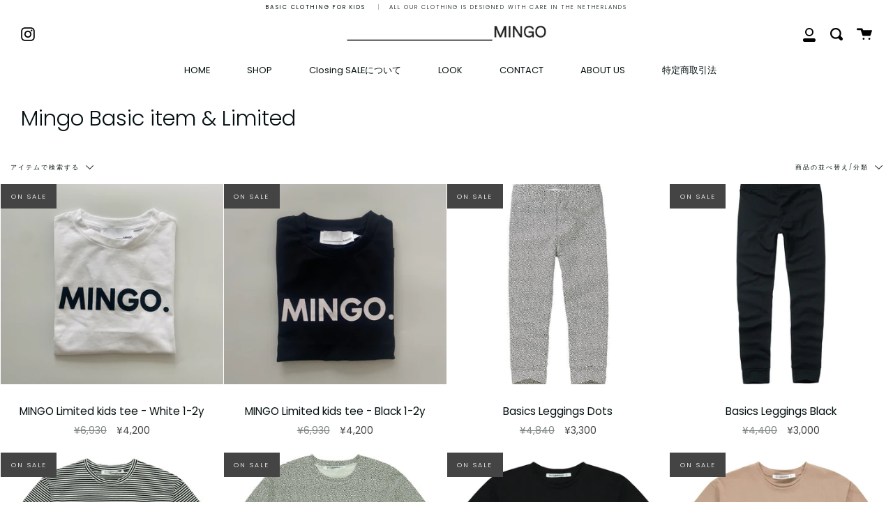

--- FILE ---
content_type: text/html; charset=utf-8
request_url: https://mingokids-jp.com/collections/mingo-basic/
body_size: 31820
content:
<!doctype html>
<!--[if IE 9]> <html class="ie9 no-js supports-no-cookies" lang="ja"> <![endif]-->
<!--[if (gt IE 9)|!(IE)]><!--> <html class="no-js supports-no-cookies" lang="ja"> <!--<![endif]-->
<head>
  <meta charset="UTF-8">
  <meta http-equiv="X-UA-Compatible" content="IE=edge,chrome=1">
  <meta name="viewport" content="width=device-width, initial-scale=1.0">
  <meta name="theme-color" content="#040f0f">
  <link rel="canonical" href="https://mingokids-jp.com/collections/mingo-basic">

  

  
  <title>
    Mingo Basic item &amp; Limited
    
    
    
      &ndash; MINGO JAPAN
    
  </title>

  

  <!-- /snippets/social-meta.liquid --><meta property="og:site_name" content="MINGO JAPAN">
<meta property="og:url" content="https://mingokids-jp.com/collections/mingo-basic">
<meta property="og:title" content="Mingo Basic item &amp; Limited">
<meta property="og:type" content="website">
<meta property="og:description" content="Mingokids for Japan">


<meta name="twitter:site" content="@">
<meta name="twitter:card" content="summary_large_image">
<meta name="twitter:title" content="Mingo Basic item &amp; Limited">
<meta name="twitter:description" content="Mingokids for Japan">


  <link href="//mingokids-jp.com/cdn/shop/t/2/assets/theme.scss.css?v=136135359494264395521759260359" rel="stylesheet" type="text/css" media="all" />

  <script>
    document.documentElement.className = document.documentElement.className.replace('no-js', 'js');

    window.theme = {
      routes: {
        assets: "//mingokids-jp.com/cdn/shop/t/2/assets/",
        product_recommendations_url: '/recommendations/products',
        search_url: '/search'
      },
      strings: {
        addToCart: "商品を追加する",
        soldOut: "Sold out",
        preOrder: "予約注文",
        unavailable: "利用できません"
      },
      moneyFormat: "¥{{amount_no_decimals}}",
      info: {
        name: 'broadcast'
      },
      version: '1.6.2'
    };
  </script>

  

  <!--[if (gt IE 9)|!(IE)]><!--><script src="//mingokids-jp.com/cdn/shop/t/2/assets/head.js?v=48878924364971023461592271038"></script><!--<![endif]-->
  <!--[if lt IE 9]><script src="//mingokids-jp.com/cdn/shop/t/2/assets/head.js?v=48878924364971023461592271038"></script><![endif]-->

  <!--[if (gt IE 9)|!(IE)]><!--><script src="//mingokids-jp.com/cdn/shop/t/2/assets/theme.js?v=176583050160866989941592271046" defer="defer"></script><!--<![endif]-->
  <!--[if lt IE 9]><script src="//mingokids-jp.com/cdn/shop/t/2/assets/theme.js?v=176583050160866989941592271046"></script><![endif]-->

  <script>window.performance && window.performance.mark && window.performance.mark('shopify.content_for_header.start');</script><meta id="shopify-digital-wallet" name="shopify-digital-wallet" content="/41037791395/digital_wallets/dialog">
<meta name="shopify-checkout-api-token" content="eb9df724890a278f6ae4ab1f516675fd">
<link rel="alternate" type="application/atom+xml" title="Feed" href="/collections/mingo-basic.atom" />
<link rel="next" href="/collections/mingo-basic?page=2">
<link rel="alternate" type="application/json+oembed" href="https://mingokids-jp.com/collections/mingo-basic.oembed">
<script async="async" src="/checkouts/internal/preloads.js?locale=ja-JP"></script>
<link rel="preconnect" href="https://shop.app" crossorigin="anonymous">
<script async="async" src="https://shop.app/checkouts/internal/preloads.js?locale=ja-JP&shop_id=41037791395" crossorigin="anonymous"></script>
<script id="apple-pay-shop-capabilities" type="application/json">{"shopId":41037791395,"countryCode":"JP","currencyCode":"JPY","merchantCapabilities":["supports3DS"],"merchantId":"gid:\/\/shopify\/Shop\/41037791395","merchantName":"MINGO JAPAN","requiredBillingContactFields":["postalAddress","email","phone"],"requiredShippingContactFields":["postalAddress","email","phone"],"shippingType":"shipping","supportedNetworks":["visa","masterCard","amex","jcb","discover"],"total":{"type":"pending","label":"MINGO JAPAN","amount":"1.00"},"shopifyPaymentsEnabled":true,"supportsSubscriptions":true}</script>
<script id="shopify-features" type="application/json">{"accessToken":"eb9df724890a278f6ae4ab1f516675fd","betas":["rich-media-storefront-analytics"],"domain":"mingokids-jp.com","predictiveSearch":false,"shopId":41037791395,"locale":"ja"}</script>
<script>var Shopify = Shopify || {};
Shopify.shop = "mingokids-japan.myshopify.com";
Shopify.locale = "ja";
Shopify.currency = {"active":"JPY","rate":"1.0"};
Shopify.country = "JP";
Shopify.theme = {"name":"Broadcast","id":102011895971,"schema_name":"Broadcast","schema_version":"1.6.2","theme_store_id":868,"role":"main"};
Shopify.theme.handle = "null";
Shopify.theme.style = {"id":null,"handle":null};
Shopify.cdnHost = "mingokids-jp.com/cdn";
Shopify.routes = Shopify.routes || {};
Shopify.routes.root = "/";</script>
<script type="module">!function(o){(o.Shopify=o.Shopify||{}).modules=!0}(window);</script>
<script>!function(o){function n(){var o=[];function n(){o.push(Array.prototype.slice.apply(arguments))}return n.q=o,n}var t=o.Shopify=o.Shopify||{};t.loadFeatures=n(),t.autoloadFeatures=n()}(window);</script>
<script>
  window.ShopifyPay = window.ShopifyPay || {};
  window.ShopifyPay.apiHost = "shop.app\/pay";
  window.ShopifyPay.redirectState = null;
</script>
<script id="shop-js-analytics" type="application/json">{"pageType":"collection"}</script>
<script defer="defer" async type="module" src="//mingokids-jp.com/cdn/shopifycloud/shop-js/modules/v2/client.init-shop-cart-sync_Cun6Ba8E.ja.esm.js"></script>
<script defer="defer" async type="module" src="//mingokids-jp.com/cdn/shopifycloud/shop-js/modules/v2/chunk.common_DGWubyOB.esm.js"></script>
<script type="module">
  await import("//mingokids-jp.com/cdn/shopifycloud/shop-js/modules/v2/client.init-shop-cart-sync_Cun6Ba8E.ja.esm.js");
await import("//mingokids-jp.com/cdn/shopifycloud/shop-js/modules/v2/chunk.common_DGWubyOB.esm.js");

  window.Shopify.SignInWithShop?.initShopCartSync?.({"fedCMEnabled":true,"windoidEnabled":true});

</script>
<script>
  window.Shopify = window.Shopify || {};
  if (!window.Shopify.featureAssets) window.Shopify.featureAssets = {};
  window.Shopify.featureAssets['shop-js'] = {"shop-cart-sync":["modules/v2/client.shop-cart-sync_kpadWrR6.ja.esm.js","modules/v2/chunk.common_DGWubyOB.esm.js"],"init-fed-cm":["modules/v2/client.init-fed-cm_deEwcgdG.ja.esm.js","modules/v2/chunk.common_DGWubyOB.esm.js"],"shop-button":["modules/v2/client.shop-button_Bgl7Akkx.ja.esm.js","modules/v2/chunk.common_DGWubyOB.esm.js"],"shop-cash-offers":["modules/v2/client.shop-cash-offers_CGfJizyJ.ja.esm.js","modules/v2/chunk.common_DGWubyOB.esm.js","modules/v2/chunk.modal_Ba7vk6QP.esm.js"],"init-windoid":["modules/v2/client.init-windoid_DLaIoEuB.ja.esm.js","modules/v2/chunk.common_DGWubyOB.esm.js"],"shop-toast-manager":["modules/v2/client.shop-toast-manager_BZdAlEPY.ja.esm.js","modules/v2/chunk.common_DGWubyOB.esm.js"],"init-shop-email-lookup-coordinator":["modules/v2/client.init-shop-email-lookup-coordinator_BxGPdBrh.ja.esm.js","modules/v2/chunk.common_DGWubyOB.esm.js"],"init-shop-cart-sync":["modules/v2/client.init-shop-cart-sync_Cun6Ba8E.ja.esm.js","modules/v2/chunk.common_DGWubyOB.esm.js"],"avatar":["modules/v2/client.avatar_BTnouDA3.ja.esm.js"],"pay-button":["modules/v2/client.pay-button_iRJggQYg.ja.esm.js","modules/v2/chunk.common_DGWubyOB.esm.js"],"init-customer-accounts":["modules/v2/client.init-customer-accounts_BbQrQ-BF.ja.esm.js","modules/v2/client.shop-login-button_CXxZBmJa.ja.esm.js","modules/v2/chunk.common_DGWubyOB.esm.js","modules/v2/chunk.modal_Ba7vk6QP.esm.js"],"init-shop-for-new-customer-accounts":["modules/v2/client.init-shop-for-new-customer-accounts_48e-446J.ja.esm.js","modules/v2/client.shop-login-button_CXxZBmJa.ja.esm.js","modules/v2/chunk.common_DGWubyOB.esm.js","modules/v2/chunk.modal_Ba7vk6QP.esm.js"],"shop-login-button":["modules/v2/client.shop-login-button_CXxZBmJa.ja.esm.js","modules/v2/chunk.common_DGWubyOB.esm.js","modules/v2/chunk.modal_Ba7vk6QP.esm.js"],"init-customer-accounts-sign-up":["modules/v2/client.init-customer-accounts-sign-up_Bb65hYMR.ja.esm.js","modules/v2/client.shop-login-button_CXxZBmJa.ja.esm.js","modules/v2/chunk.common_DGWubyOB.esm.js","modules/v2/chunk.modal_Ba7vk6QP.esm.js"],"shop-follow-button":["modules/v2/client.shop-follow-button_BO2OQvUT.ja.esm.js","modules/v2/chunk.common_DGWubyOB.esm.js","modules/v2/chunk.modal_Ba7vk6QP.esm.js"],"checkout-modal":["modules/v2/client.checkout-modal__QRFVvMA.ja.esm.js","modules/v2/chunk.common_DGWubyOB.esm.js","modules/v2/chunk.modal_Ba7vk6QP.esm.js"],"lead-capture":["modules/v2/client.lead-capture_Be4qr8sG.ja.esm.js","modules/v2/chunk.common_DGWubyOB.esm.js","modules/v2/chunk.modal_Ba7vk6QP.esm.js"],"shop-login":["modules/v2/client.shop-login_BCaq99Td.ja.esm.js","modules/v2/chunk.common_DGWubyOB.esm.js","modules/v2/chunk.modal_Ba7vk6QP.esm.js"],"payment-terms":["modules/v2/client.payment-terms_C-1Cu6jg.ja.esm.js","modules/v2/chunk.common_DGWubyOB.esm.js","modules/v2/chunk.modal_Ba7vk6QP.esm.js"]};
</script>
<script>(function() {
  var isLoaded = false;
  function asyncLoad() {
    if (isLoaded) return;
    isLoaded = true;
    var urls = ["https:\/\/d1qnl12h46g6qu.cloudfront.net\/mingokids-japan.myshopify.com.js?shop=mingokids-japan.myshopify.com","https:\/\/ngc-note-field-app.com\/js\/check_history.js?shop=mingokids-japan.myshopify.com"];
    for (var i = 0; i < urls.length; i++) {
      var s = document.createElement('script');
      s.type = 'text/javascript';
      s.async = true;
      s.src = urls[i];
      var x = document.getElementsByTagName('script')[0];
      x.parentNode.insertBefore(s, x);
    }
  };
  if(window.attachEvent) {
    window.attachEvent('onload', asyncLoad);
  } else {
    window.addEventListener('load', asyncLoad, false);
  }
})();</script>
<script id="__st">var __st={"a":41037791395,"offset":32400,"reqid":"ea690371-af55-4f50-b4d5-dde46fb8bdf7-1768734110","pageurl":"mingokids-jp.com\/collections\/mingo-basic","u":"fe3fc35987e8","p":"collection","rtyp":"collection","rid":285978951843};</script>
<script>window.ShopifyPaypalV4VisibilityTracking = true;</script>
<script id="captcha-bootstrap">!function(){'use strict';const t='contact',e='account',n='new_comment',o=[[t,t],['blogs',n],['comments',n],[t,'customer']],c=[[e,'customer_login'],[e,'guest_login'],[e,'recover_customer_password'],[e,'create_customer']],r=t=>t.map((([t,e])=>`form[action*='/${t}']:not([data-nocaptcha='true']) input[name='form_type'][value='${e}']`)).join(','),a=t=>()=>t?[...document.querySelectorAll(t)].map((t=>t.form)):[];function s(){const t=[...o],e=r(t);return a(e)}const i='password',u='form_key',d=['recaptcha-v3-token','g-recaptcha-response','h-captcha-response',i],f=()=>{try{return window.sessionStorage}catch{return}},m='__shopify_v',_=t=>t.elements[u];function p(t,e,n=!1){try{const o=window.sessionStorage,c=JSON.parse(o.getItem(e)),{data:r}=function(t){const{data:e,action:n}=t;return t[m]||n?{data:e,action:n}:{data:t,action:n}}(c);for(const[e,n]of Object.entries(r))t.elements[e]&&(t.elements[e].value=n);n&&o.removeItem(e)}catch(o){console.error('form repopulation failed',{error:o})}}const l='form_type',E='cptcha';function T(t){t.dataset[E]=!0}const w=window,h=w.document,L='Shopify',v='ce_forms',y='captcha';let A=!1;((t,e)=>{const n=(g='f06e6c50-85a8-45c8-87d0-21a2b65856fe',I='https://cdn.shopify.com/shopifycloud/storefront-forms-hcaptcha/ce_storefront_forms_captcha_hcaptcha.v1.5.2.iife.js',D={infoText:'hCaptchaによる保護',privacyText:'プライバシー',termsText:'利用規約'},(t,e,n)=>{const o=w[L][v],c=o.bindForm;if(c)return c(t,g,e,D).then(n);var r;o.q.push([[t,g,e,D],n]),r=I,A||(h.body.append(Object.assign(h.createElement('script'),{id:'captcha-provider',async:!0,src:r})),A=!0)});var g,I,D;w[L]=w[L]||{},w[L][v]=w[L][v]||{},w[L][v].q=[],w[L][y]=w[L][y]||{},w[L][y].protect=function(t,e){n(t,void 0,e),T(t)},Object.freeze(w[L][y]),function(t,e,n,w,h,L){const[v,y,A,g]=function(t,e,n){const i=e?o:[],u=t?c:[],d=[...i,...u],f=r(d),m=r(i),_=r(d.filter((([t,e])=>n.includes(e))));return[a(f),a(m),a(_),s()]}(w,h,L),I=t=>{const e=t.target;return e instanceof HTMLFormElement?e:e&&e.form},D=t=>v().includes(t);t.addEventListener('submit',(t=>{const e=I(t);if(!e)return;const n=D(e)&&!e.dataset.hcaptchaBound&&!e.dataset.recaptchaBound,o=_(e),c=g().includes(e)&&(!o||!o.value);(n||c)&&t.preventDefault(),c&&!n&&(function(t){try{if(!f())return;!function(t){const e=f();if(!e)return;const n=_(t);if(!n)return;const o=n.value;o&&e.removeItem(o)}(t);const e=Array.from(Array(32),(()=>Math.random().toString(36)[2])).join('');!function(t,e){_(t)||t.append(Object.assign(document.createElement('input'),{type:'hidden',name:u})),t.elements[u].value=e}(t,e),function(t,e){const n=f();if(!n)return;const o=[...t.querySelectorAll(`input[type='${i}']`)].map((({name:t})=>t)),c=[...d,...o],r={};for(const[a,s]of new FormData(t).entries())c.includes(a)||(r[a]=s);n.setItem(e,JSON.stringify({[m]:1,action:t.action,data:r}))}(t,e)}catch(e){console.error('failed to persist form',e)}}(e),e.submit())}));const S=(t,e)=>{t&&!t.dataset[E]&&(n(t,e.some((e=>e===t))),T(t))};for(const o of['focusin','change'])t.addEventListener(o,(t=>{const e=I(t);D(e)&&S(e,y())}));const B=e.get('form_key'),M=e.get(l),P=B&&M;t.addEventListener('DOMContentLoaded',(()=>{const t=y();if(P)for(const e of t)e.elements[l].value===M&&p(e,B);[...new Set([...A(),...v().filter((t=>'true'===t.dataset.shopifyCaptcha))])].forEach((e=>S(e,t)))}))}(h,new URLSearchParams(w.location.search),n,t,e,['guest_login'])})(!0,!0)}();</script>
<script integrity="sha256-4kQ18oKyAcykRKYeNunJcIwy7WH5gtpwJnB7kiuLZ1E=" data-source-attribution="shopify.loadfeatures" defer="defer" src="//mingokids-jp.com/cdn/shopifycloud/storefront/assets/storefront/load_feature-a0a9edcb.js" crossorigin="anonymous"></script>
<script crossorigin="anonymous" defer="defer" src="//mingokids-jp.com/cdn/shopifycloud/storefront/assets/shopify_pay/storefront-65b4c6d7.js?v=20250812"></script>
<script data-source-attribution="shopify.dynamic_checkout.dynamic.init">var Shopify=Shopify||{};Shopify.PaymentButton=Shopify.PaymentButton||{isStorefrontPortableWallets:!0,init:function(){window.Shopify.PaymentButton.init=function(){};var t=document.createElement("script");t.src="https://mingokids-jp.com/cdn/shopifycloud/portable-wallets/latest/portable-wallets.ja.js",t.type="module",document.head.appendChild(t)}};
</script>
<script data-source-attribution="shopify.dynamic_checkout.buyer_consent">
  function portableWalletsHideBuyerConsent(e){var t=document.getElementById("shopify-buyer-consent"),n=document.getElementById("shopify-subscription-policy-button");t&&n&&(t.classList.add("hidden"),t.setAttribute("aria-hidden","true"),n.removeEventListener("click",e))}function portableWalletsShowBuyerConsent(e){var t=document.getElementById("shopify-buyer-consent"),n=document.getElementById("shopify-subscription-policy-button");t&&n&&(t.classList.remove("hidden"),t.removeAttribute("aria-hidden"),n.addEventListener("click",e))}window.Shopify?.PaymentButton&&(window.Shopify.PaymentButton.hideBuyerConsent=portableWalletsHideBuyerConsent,window.Shopify.PaymentButton.showBuyerConsent=portableWalletsShowBuyerConsent);
</script>
<script>
  function portableWalletsCleanup(e){e&&e.src&&console.error("Failed to load portable wallets script "+e.src);var t=document.querySelectorAll("shopify-accelerated-checkout .shopify-payment-button__skeleton, shopify-accelerated-checkout-cart .wallet-cart-button__skeleton"),e=document.getElementById("shopify-buyer-consent");for(let e=0;e<t.length;e++)t[e].remove();e&&e.remove()}function portableWalletsNotLoadedAsModule(e){e instanceof ErrorEvent&&"string"==typeof e.message&&e.message.includes("import.meta")&&"string"==typeof e.filename&&e.filename.includes("portable-wallets")&&(window.removeEventListener("error",portableWalletsNotLoadedAsModule),window.Shopify.PaymentButton.failedToLoad=e,"loading"===document.readyState?document.addEventListener("DOMContentLoaded",window.Shopify.PaymentButton.init):window.Shopify.PaymentButton.init())}window.addEventListener("error",portableWalletsNotLoadedAsModule);
</script>

<script type="module" src="https://mingokids-jp.com/cdn/shopifycloud/portable-wallets/latest/portable-wallets.ja.js" onError="portableWalletsCleanup(this)" crossorigin="anonymous"></script>
<script nomodule>
  document.addEventListener("DOMContentLoaded", portableWalletsCleanup);
</script>

<link id="shopify-accelerated-checkout-styles" rel="stylesheet" media="screen" href="https://mingokids-jp.com/cdn/shopifycloud/portable-wallets/latest/accelerated-checkout-backwards-compat.css" crossorigin="anonymous">
<style id="shopify-accelerated-checkout-cart">
        #shopify-buyer-consent {
  margin-top: 1em;
  display: inline-block;
  width: 100%;
}

#shopify-buyer-consent.hidden {
  display: none;
}

#shopify-subscription-policy-button {
  background: none;
  border: none;
  padding: 0;
  text-decoration: underline;
  font-size: inherit;
  cursor: pointer;
}

#shopify-subscription-policy-button::before {
  box-shadow: none;
}

      </style>

<script>window.performance && window.performance.mark && window.performance.mark('shopify.content_for_header.end');</script>

  
<meta property="og:image" content="https://cdn.shopify.com/s/files/1/0410/3779/1395/collections/MINGO-mingokids-basics-tshirt-ginger-legging-dot-tshirt-stripe-legging-black_800x_06e3b466-84d6-498b-8e2a-cd57657ca3d3.jpg?v=1725771892" />
<meta property="og:image:secure_url" content="https://cdn.shopify.com/s/files/1/0410/3779/1395/collections/MINGO-mingokids-basics-tshirt-ginger-legging-dot-tshirt-stripe-legging-black_800x_06e3b466-84d6-498b-8e2a-cd57657ca3d3.jpg?v=1725771892" />
<meta property="og:image:width" content="800" />
<meta property="og:image:height" content="1200" />
<meta property="og:image:alt" content="Mingo Basic item & Limited" />
<link href="https://monorail-edge.shopifysvc.com" rel="dns-prefetch">
<script>(function(){if ("sendBeacon" in navigator && "performance" in window) {try {var session_token_from_headers = performance.getEntriesByType('navigation')[0].serverTiming.find(x => x.name == '_s').description;} catch {var session_token_from_headers = undefined;}var session_cookie_matches = document.cookie.match(/_shopify_s=([^;]*)/);var session_token_from_cookie = session_cookie_matches && session_cookie_matches.length === 2 ? session_cookie_matches[1] : "";var session_token = session_token_from_headers || session_token_from_cookie || "";function handle_abandonment_event(e) {var entries = performance.getEntries().filter(function(entry) {return /monorail-edge.shopifysvc.com/.test(entry.name);});if (!window.abandonment_tracked && entries.length === 0) {window.abandonment_tracked = true;var currentMs = Date.now();var navigation_start = performance.timing.navigationStart;var payload = {shop_id: 41037791395,url: window.location.href,navigation_start,duration: currentMs - navigation_start,session_token,page_type: "collection"};window.navigator.sendBeacon("https://monorail-edge.shopifysvc.com/v1/produce", JSON.stringify({schema_id: "online_store_buyer_site_abandonment/1.1",payload: payload,metadata: {event_created_at_ms: currentMs,event_sent_at_ms: currentMs}}));}}window.addEventListener('pagehide', handle_abandonment_event);}}());</script>
<script id="web-pixels-manager-setup">(function e(e,d,r,n,o){if(void 0===o&&(o={}),!Boolean(null===(a=null===(i=window.Shopify)||void 0===i?void 0:i.analytics)||void 0===a?void 0:a.replayQueue)){var i,a;window.Shopify=window.Shopify||{};var t=window.Shopify;t.analytics=t.analytics||{};var s=t.analytics;s.replayQueue=[],s.publish=function(e,d,r){return s.replayQueue.push([e,d,r]),!0};try{self.performance.mark("wpm:start")}catch(e){}var l=function(){var e={modern:/Edge?\/(1{2}[4-9]|1[2-9]\d|[2-9]\d{2}|\d{4,})\.\d+(\.\d+|)|Firefox\/(1{2}[4-9]|1[2-9]\d|[2-9]\d{2}|\d{4,})\.\d+(\.\d+|)|Chrom(ium|e)\/(9{2}|\d{3,})\.\d+(\.\d+|)|(Maci|X1{2}).+ Version\/(15\.\d+|(1[6-9]|[2-9]\d|\d{3,})\.\d+)([,.]\d+|)( \(\w+\)|)( Mobile\/\w+|) Safari\/|Chrome.+OPR\/(9{2}|\d{3,})\.\d+\.\d+|(CPU[ +]OS|iPhone[ +]OS|CPU[ +]iPhone|CPU IPhone OS|CPU iPad OS)[ +]+(15[._]\d+|(1[6-9]|[2-9]\d|\d{3,})[._]\d+)([._]\d+|)|Android:?[ /-](13[3-9]|1[4-9]\d|[2-9]\d{2}|\d{4,})(\.\d+|)(\.\d+|)|Android.+Firefox\/(13[5-9]|1[4-9]\d|[2-9]\d{2}|\d{4,})\.\d+(\.\d+|)|Android.+Chrom(ium|e)\/(13[3-9]|1[4-9]\d|[2-9]\d{2}|\d{4,})\.\d+(\.\d+|)|SamsungBrowser\/([2-9]\d|\d{3,})\.\d+/,legacy:/Edge?\/(1[6-9]|[2-9]\d|\d{3,})\.\d+(\.\d+|)|Firefox\/(5[4-9]|[6-9]\d|\d{3,})\.\d+(\.\d+|)|Chrom(ium|e)\/(5[1-9]|[6-9]\d|\d{3,})\.\d+(\.\d+|)([\d.]+$|.*Safari\/(?![\d.]+ Edge\/[\d.]+$))|(Maci|X1{2}).+ Version\/(10\.\d+|(1[1-9]|[2-9]\d|\d{3,})\.\d+)([,.]\d+|)( \(\w+\)|)( Mobile\/\w+|) Safari\/|Chrome.+OPR\/(3[89]|[4-9]\d|\d{3,})\.\d+\.\d+|(CPU[ +]OS|iPhone[ +]OS|CPU[ +]iPhone|CPU IPhone OS|CPU iPad OS)[ +]+(10[._]\d+|(1[1-9]|[2-9]\d|\d{3,})[._]\d+)([._]\d+|)|Android:?[ /-](13[3-9]|1[4-9]\d|[2-9]\d{2}|\d{4,})(\.\d+|)(\.\d+|)|Mobile Safari.+OPR\/([89]\d|\d{3,})\.\d+\.\d+|Android.+Firefox\/(13[5-9]|1[4-9]\d|[2-9]\d{2}|\d{4,})\.\d+(\.\d+|)|Android.+Chrom(ium|e)\/(13[3-9]|1[4-9]\d|[2-9]\d{2}|\d{4,})\.\d+(\.\d+|)|Android.+(UC? ?Browser|UCWEB|U3)[ /]?(15\.([5-9]|\d{2,})|(1[6-9]|[2-9]\d|\d{3,})\.\d+)\.\d+|SamsungBrowser\/(5\.\d+|([6-9]|\d{2,})\.\d+)|Android.+MQ{2}Browser\/(14(\.(9|\d{2,})|)|(1[5-9]|[2-9]\d|\d{3,})(\.\d+|))(\.\d+|)|K[Aa][Ii]OS\/(3\.\d+|([4-9]|\d{2,})\.\d+)(\.\d+|)/},d=e.modern,r=e.legacy,n=navigator.userAgent;return n.match(d)?"modern":n.match(r)?"legacy":"unknown"}(),u="modern"===l?"modern":"legacy",c=(null!=n?n:{modern:"",legacy:""})[u],f=function(e){return[e.baseUrl,"/wpm","/b",e.hashVersion,"modern"===e.buildTarget?"m":"l",".js"].join("")}({baseUrl:d,hashVersion:r,buildTarget:u}),m=function(e){var d=e.version,r=e.bundleTarget,n=e.surface,o=e.pageUrl,i=e.monorailEndpoint;return{emit:function(e){var a=e.status,t=e.errorMsg,s=(new Date).getTime(),l=JSON.stringify({metadata:{event_sent_at_ms:s},events:[{schema_id:"web_pixels_manager_load/3.1",payload:{version:d,bundle_target:r,page_url:o,status:a,surface:n,error_msg:t},metadata:{event_created_at_ms:s}}]});if(!i)return console&&console.warn&&console.warn("[Web Pixels Manager] No Monorail endpoint provided, skipping logging."),!1;try{return self.navigator.sendBeacon.bind(self.navigator)(i,l)}catch(e){}var u=new XMLHttpRequest;try{return u.open("POST",i,!0),u.setRequestHeader("Content-Type","text/plain"),u.send(l),!0}catch(e){return console&&console.warn&&console.warn("[Web Pixels Manager] Got an unhandled error while logging to Monorail."),!1}}}}({version:r,bundleTarget:l,surface:e.surface,pageUrl:self.location.href,monorailEndpoint:e.monorailEndpoint});try{o.browserTarget=l,function(e){var d=e.src,r=e.async,n=void 0===r||r,o=e.onload,i=e.onerror,a=e.sri,t=e.scriptDataAttributes,s=void 0===t?{}:t,l=document.createElement("script"),u=document.querySelector("head"),c=document.querySelector("body");if(l.async=n,l.src=d,a&&(l.integrity=a,l.crossOrigin="anonymous"),s)for(var f in s)if(Object.prototype.hasOwnProperty.call(s,f))try{l.dataset[f]=s[f]}catch(e){}if(o&&l.addEventListener("load",o),i&&l.addEventListener("error",i),u)u.appendChild(l);else{if(!c)throw new Error("Did not find a head or body element to append the script");c.appendChild(l)}}({src:f,async:!0,onload:function(){if(!function(){var e,d;return Boolean(null===(d=null===(e=window.Shopify)||void 0===e?void 0:e.analytics)||void 0===d?void 0:d.initialized)}()){var d=window.webPixelsManager.init(e)||void 0;if(d){var r=window.Shopify.analytics;r.replayQueue.forEach((function(e){var r=e[0],n=e[1],o=e[2];d.publishCustomEvent(r,n,o)})),r.replayQueue=[],r.publish=d.publishCustomEvent,r.visitor=d.visitor,r.initialized=!0}}},onerror:function(){return m.emit({status:"failed",errorMsg:"".concat(f," has failed to load")})},sri:function(e){var d=/^sha384-[A-Za-z0-9+/=]+$/;return"string"==typeof e&&d.test(e)}(c)?c:"",scriptDataAttributes:o}),m.emit({status:"loading"})}catch(e){m.emit({status:"failed",errorMsg:(null==e?void 0:e.message)||"Unknown error"})}}})({shopId: 41037791395,storefrontBaseUrl: "https://mingokids-jp.com",extensionsBaseUrl: "https://extensions.shopifycdn.com/cdn/shopifycloud/web-pixels-manager",monorailEndpoint: "https://monorail-edge.shopifysvc.com/unstable/produce_batch",surface: "storefront-renderer",enabledBetaFlags: ["2dca8a86"],webPixelsConfigList: [{"id":"shopify-app-pixel","configuration":"{}","eventPayloadVersion":"v1","runtimeContext":"STRICT","scriptVersion":"0450","apiClientId":"shopify-pixel","type":"APP","privacyPurposes":["ANALYTICS","MARKETING"]},{"id":"shopify-custom-pixel","eventPayloadVersion":"v1","runtimeContext":"LAX","scriptVersion":"0450","apiClientId":"shopify-pixel","type":"CUSTOM","privacyPurposes":["ANALYTICS","MARKETING"]}],isMerchantRequest: false,initData: {"shop":{"name":"MINGO JAPAN","paymentSettings":{"currencyCode":"JPY"},"myshopifyDomain":"mingokids-japan.myshopify.com","countryCode":"JP","storefrontUrl":"https:\/\/mingokids-jp.com"},"customer":null,"cart":null,"checkout":null,"productVariants":[],"purchasingCompany":null},},"https://mingokids-jp.com/cdn","fcfee988w5aeb613cpc8e4bc33m6693e112",{"modern":"","legacy":""},{"shopId":"41037791395","storefrontBaseUrl":"https:\/\/mingokids-jp.com","extensionBaseUrl":"https:\/\/extensions.shopifycdn.com\/cdn\/shopifycloud\/web-pixels-manager","surface":"storefront-renderer","enabledBetaFlags":"[\"2dca8a86\"]","isMerchantRequest":"false","hashVersion":"fcfee988w5aeb613cpc8e4bc33m6693e112","publish":"custom","events":"[[\"page_viewed\",{}],[\"collection_viewed\",{\"collection\":{\"id\":\"285978951843\",\"title\":\"Mingo Basic item \u0026 Limited\",\"productVariants\":[{\"price\":{\"amount\":4200.0,\"currencyCode\":\"JPY\"},\"product\":{\"title\":\"MINGO Limited kids tee - White 1-2y\",\"vendor\":\"MINGO JAPAN\",\"id\":\"8309666906275\",\"untranslatedTitle\":\"MINGO Limited kids tee - White 1-2y\",\"url\":\"\/products\/ss24-limited-kids-tee-white\",\"type\":\"TOPS\"},\"id\":\"44282842087587\",\"image\":{\"src\":\"\/\/mingokids-jp.com\/cdn\/shop\/files\/0D637451-7120-4376-9E20-19C51F438754.jpg?v=1712640460\"},\"sku\":null,\"title\":\"1-2Y\",\"untranslatedTitle\":\"1-2Y\"},{\"price\":{\"amount\":4200.0,\"currencyCode\":\"JPY\"},\"product\":{\"title\":\"MINGO  Limited kids tee - Black 1-2y\",\"vendor\":\"MINGO JAPAN\",\"id\":\"8309035991203\",\"untranslatedTitle\":\"MINGO  Limited kids tee - Black 1-2y\",\"url\":\"\/products\/%E3%82%B3%E3%83%94%E3%83%BC-mingo-limited-logo-t-shirt-black\",\"type\":\"TOPS\"},\"id\":\"44282383859875\",\"image\":{\"src\":\"\/\/mingokids-jp.com\/cdn\/shop\/files\/9B36F053-5E67-43E1-996E-CB9A2557B628.jpg?v=1712640857\"},\"sku\":null,\"title\":\"1-2Y\",\"untranslatedTitle\":\"1-2Y\"},{\"price\":{\"amount\":3300.0,\"currencyCode\":\"JPY\"},\"product\":{\"title\":\"Basics Leggings Dots\",\"vendor\":\"MINGO JAPAN\",\"id\":\"5405846667427\",\"untranslatedTitle\":\"Basics Leggings Dots\",\"url\":\"\/products\/leggings-dots\",\"type\":\"BOTTOMS\"},\"id\":\"35103400689827\",\"image\":{\"src\":\"\/\/mingokids-jp.com\/cdn\/shop\/products\/mingo-legging-with-knee-dots-front_800x_2822a8ad-5af7-4074-b498-518d6a3d2a41.jpg?v=1612490137\"},\"sku\":\"000041\",\"title\":\"0(新生児)\",\"untranslatedTitle\":\"0(新生児)\"},{\"price\":{\"amount\":3000.0,\"currencyCode\":\"JPY\"},\"product\":{\"title\":\"Basics Leggings Black\",\"vendor\":\"MINGO JAPAN\",\"id\":\"5405849518243\",\"untranslatedTitle\":\"Basics Leggings Black\",\"url\":\"\/products\/leggings-black\",\"type\":\"BOTTOMS\"},\"id\":\"35103412322467\",\"image\":{\"src\":\"\/\/mingokids-jp.com\/cdn\/shop\/products\/Leggingblack.jpg?v=1594916470\"},\"sku\":\"000040\",\"title\":\"0-1\/2Y\",\"untranslatedTitle\":\"0-1\/2Y\"},{\"price\":{\"amount\":4000.0,\"currencyCode\":\"JPY\"},\"product\":{\"title\":\"New Basics Oversized  T-shirts Stripe\",\"vendor\":\"MINGO JAPAN\",\"id\":\"7530430562467\",\"untranslatedTitle\":\"New Basics Oversized  T-shirts Stripe\",\"url\":\"\/products\/new-basics-oversized-t-shirts-stripe\",\"type\":\"TOPS\"},\"id\":\"42314328047779\",\"image\":{\"src\":\"\/\/mingokids-jp.com\/cdn\/shop\/products\/MINGO-mingokids-basics-oversized-tshirt-stripe_1600x_5147e6e2-7fd2-41c8-b82a-0c70a36876d1.jpg?v=1647088347\"},\"sku\":null,\"title\":\"1\/2-1y\",\"untranslatedTitle\":\"1\/2-1y\"},{\"price\":{\"amount\":4000.0,\"currencyCode\":\"JPY\"},\"product\":{\"title\":\"New Basics Oversized  T-shirts Dots\",\"vendor\":\"MINGO JAPAN\",\"id\":\"7530429841571\",\"untranslatedTitle\":\"New Basics Oversized  T-shirts Dots\",\"url\":\"\/products\/new-basics-oversized-t-shirts-dots\",\"type\":\"TOPS\"},\"id\":\"42314326605987\",\"image\":{\"src\":\"\/\/mingokids-jp.com\/cdn\/shop\/products\/MINGO-mingokids-basics-oversized-tshirt-dot_1800x1800_eb500e1e-f1e5-48a3-a5ca-c1ec69fc2e96.jpg?v=1647088276\"},\"sku\":null,\"title\":\"0-1\/2Y\",\"untranslatedTitle\":\"0-1\/2Y\"},{\"price\":{\"amount\":4000.0,\"currencyCode\":\"JPY\"},\"product\":{\"title\":\"New Basics Oversized  T-shirts  Black\",\"vendor\":\"MINGO JAPAN\",\"id\":\"7530426368163\",\"untranslatedTitle\":\"New Basics Oversized  T-shirts  Black\",\"url\":\"\/products\/new-basics-oversized-t-shirts-black\",\"type\":\"TOPS\"},\"id\":\"42314322149539\",\"image\":{\"src\":\"\/\/mingokids-jp.com\/cdn\/shop\/products\/MINGO-mingokids-basics-oversized-tshirt-black_1600x_82abe84c-6bf8-4947-bcf2-ce1bfc3941ea.jpg?v=1647088209\"},\"sku\":\"\",\"title\":\"0-1\/2Y\",\"untranslatedTitle\":\"0-1\/2Y\"},{\"price\":{\"amount\":4000.0,\"currencyCode\":\"JPY\"},\"product\":{\"title\":\"New Basics Oversized  T-shirts Ginger\",\"vendor\":\"MINGO JAPAN\",\"id\":\"7530432200867\",\"untranslatedTitle\":\"New Basics Oversized  T-shirts Ginger\",\"url\":\"\/products\/new-basics-oversized-t-shirts-ginger\",\"type\":\"TOPS\"},\"id\":\"42314330800291\",\"image\":{\"src\":\"\/\/mingokids-jp.com\/cdn\/shop\/products\/MINGO-mingokids-basics-oversized-tshirt-ginger_1800x1800_dec36496-247e-43ef-9210-37bdf281da2a.jpg?v=1647088445\"},\"sku\":null,\"title\":\"0-1\/2Y\",\"untranslatedTitle\":\"0-1\/2Y\"}]}}]]"});</script><script>
  window.ShopifyAnalytics = window.ShopifyAnalytics || {};
  window.ShopifyAnalytics.meta = window.ShopifyAnalytics.meta || {};
  window.ShopifyAnalytics.meta.currency = 'JPY';
  var meta = {"products":[{"id":8309666906275,"gid":"gid:\/\/shopify\/Product\/8309666906275","vendor":"MINGO JAPAN","type":"TOPS","handle":"ss24-limited-kids-tee-white","variants":[{"id":44282842087587,"price":420000,"name":"MINGO Limited kids tee - White 1-2y - 1-2Y","public_title":"1-2Y","sku":null}],"remote":false},{"id":8309035991203,"gid":"gid:\/\/shopify\/Product\/8309035991203","vendor":"MINGO JAPAN","type":"TOPS","handle":"コピー-mingo-limited-logo-t-shirt-black","variants":[{"id":44282383859875,"price":420000,"name":"MINGO  Limited kids tee - Black 1-2y - 1-2Y","public_title":"1-2Y","sku":null}],"remote":false},{"id":5405846667427,"gid":"gid:\/\/shopify\/Product\/5405846667427","vendor":"MINGO JAPAN","type":"BOTTOMS","handle":"leggings-dots","variants":[{"id":35103400689827,"price":330000,"name":"Basics Leggings Dots - 0(新生児)","public_title":"0(新生児)","sku":"000041"},{"id":35103400984739,"price":330000,"name":"Basics Leggings Dots - 10-12Y","public_title":"10-12Y","sku":"000041"},{"id":42202417234083,"price":330000,"name":"Basics Leggings Dots - 12-14y","public_title":"12-14y","sku":""}],"remote":false},{"id":5405849518243,"gid":"gid:\/\/shopify\/Product\/5405849518243","vendor":"MINGO JAPAN","type":"BOTTOMS","handle":"leggings-black","variants":[{"id":35103412322467,"price":300000,"name":"Basics Leggings Black - 0-1\/2Y","public_title":"0-1\/2Y","sku":"000040"},{"id":35103412355235,"price":300000,"name":"Basics Leggings Black - 1\/2-1Y","public_title":"1\/2-1Y","sku":"000040"},{"id":35103412388003,"price":300000,"name":"Basics Leggings Black - 1-2Y","public_title":"1-2Y","sku":"000040"},{"id":35103412420771,"price":300000,"name":"Basics Leggings Black - 2-4Y","public_title":"2-4Y","sku":"000040"},{"id":35103412453539,"price":300000,"name":"Basics Leggings Black - 4-6Y","public_title":"4-6Y","sku":"000040"},{"id":35103412486307,"price":300000,"name":"Basics Leggings Black - 6-8Y","public_title":"6-8Y","sku":"000040"},{"id":35103412519075,"price":300000,"name":"Basics Leggings Black - 8-10Y","public_title":"8-10Y","sku":"000040"},{"id":35103412551843,"price":300000,"name":"Basics Leggings Black - 10-12Y","public_title":"10-12Y","sku":"000040"},{"id":42202421133475,"price":300000,"name":"Basics Leggings Black - 12-14Y","public_title":"12-14Y","sku":""}],"remote":false},{"id":7530430562467,"gid":"gid:\/\/shopify\/Product\/7530430562467","vendor":"MINGO JAPAN","type":"TOPS","handle":"new-basics-oversized-t-shirts-stripe","variants":[{"id":42314328047779,"price":400000,"name":"New Basics Oversized  T-shirts Stripe - 1\/2-1y","public_title":"1\/2-1y","sku":null},{"id":42314328080547,"price":400000,"name":"New Basics Oversized  T-shirts Stripe - 1-2Y","public_title":"1-2Y","sku":null}],"remote":false},{"id":7530429841571,"gid":"gid:\/\/shopify\/Product\/7530429841571","vendor":"MINGO JAPAN","type":"TOPS","handle":"new-basics-oversized-t-shirts-dots","variants":[{"id":42314326605987,"price":400000,"name":"New Basics Oversized  T-shirts Dots - 0-1\/2Y","public_title":"0-1\/2Y","sku":null},{"id":43542426517667,"price":400000,"name":"New Basics Oversized  T-shirts Dots - 1\/2Y-1Y","public_title":"1\/2Y-1Y","sku":""},{"id":42314326638755,"price":400000,"name":"New Basics Oversized  T-shirts Dots - 1-2Y","public_title":"1-2Y","sku":""},{"id":42314326671523,"price":400000,"name":"New Basics Oversized  T-shirts Dots - 2-4Y","public_title":"2-4Y","sku":null},{"id":42314326704291,"price":400000,"name":"New Basics Oversized  T-shirts Dots - 4-6Y","public_title":"4-6Y","sku":null},{"id":42314326737059,"price":400000,"name":"New Basics Oversized  T-shirts Dots - 6-8Y","public_title":"6-8Y","sku":null},{"id":42314326769827,"price":400000,"name":"New Basics Oversized  T-shirts Dots - 8-10Y","public_title":"8-10Y","sku":null},{"id":42314326802595,"price":400000,"name":"New Basics Oversized  T-shirts Dots - 10-12Y","public_title":"10-12Y","sku":null},{"id":42314326835363,"price":400000,"name":"New Basics Oversized  T-shirts Dots - 12-14Y","public_title":"12-14Y","sku":""}],"remote":false},{"id":7530426368163,"gid":"gid:\/\/shopify\/Product\/7530426368163","vendor":"MINGO JAPAN","type":"TOPS","handle":"new-basics-oversized-t-shirts-black","variants":[{"id":42314322149539,"price":400000,"name":"New Basics Oversized  T-shirts  Black - 0-1\/2Y","public_title":"0-1\/2Y","sku":""},{"id":43542418063523,"price":400000,"name":"New Basics Oversized  T-shirts  Black - 1\/2Y-1Y","public_title":"1\/2Y-1Y","sku":""},{"id":42314322182307,"price":400000,"name":"New Basics Oversized  T-shirts  Black - 1-2Y","public_title":"1-2Y","sku":""},{"id":42314322215075,"price":400000,"name":"New Basics Oversized  T-shirts  Black - 2-4Y","public_title":"2-4Y","sku":""}],"remote":false},{"id":7530432200867,"gid":"gid:\/\/shopify\/Product\/7530432200867","vendor":"MINGO JAPAN","type":"TOPS","handle":"new-basics-oversized-t-shirts-ginger","variants":[{"id":42314330800291,"price":400000,"name":"New Basics Oversized  T-shirts Ginger - 0-1\/2Y","public_title":"0-1\/2Y","sku":null},{"id":43540153761955,"price":400000,"name":"New Basics Oversized  T-shirts Ginger - 1\/2Y-1Y","public_title":"1\/2Y-1Y","sku":""}],"remote":false}],"page":{"pageType":"collection","resourceType":"collection","resourceId":285978951843,"requestId":"ea690371-af55-4f50-b4d5-dde46fb8bdf7-1768734110"}};
  for (var attr in meta) {
    window.ShopifyAnalytics.meta[attr] = meta[attr];
  }
</script>
<script class="analytics">
  (function () {
    var customDocumentWrite = function(content) {
      var jquery = null;

      if (window.jQuery) {
        jquery = window.jQuery;
      } else if (window.Checkout && window.Checkout.$) {
        jquery = window.Checkout.$;
      }

      if (jquery) {
        jquery('body').append(content);
      }
    };

    var hasLoggedConversion = function(token) {
      if (token) {
        return document.cookie.indexOf('loggedConversion=' + token) !== -1;
      }
      return false;
    }

    var setCookieIfConversion = function(token) {
      if (token) {
        var twoMonthsFromNow = new Date(Date.now());
        twoMonthsFromNow.setMonth(twoMonthsFromNow.getMonth() + 2);

        document.cookie = 'loggedConversion=' + token + '; expires=' + twoMonthsFromNow;
      }
    }

    var trekkie = window.ShopifyAnalytics.lib = window.trekkie = window.trekkie || [];
    if (trekkie.integrations) {
      return;
    }
    trekkie.methods = [
      'identify',
      'page',
      'ready',
      'track',
      'trackForm',
      'trackLink'
    ];
    trekkie.factory = function(method) {
      return function() {
        var args = Array.prototype.slice.call(arguments);
        args.unshift(method);
        trekkie.push(args);
        return trekkie;
      };
    };
    for (var i = 0; i < trekkie.methods.length; i++) {
      var key = trekkie.methods[i];
      trekkie[key] = trekkie.factory(key);
    }
    trekkie.load = function(config) {
      trekkie.config = config || {};
      trekkie.config.initialDocumentCookie = document.cookie;
      var first = document.getElementsByTagName('script')[0];
      var script = document.createElement('script');
      script.type = 'text/javascript';
      script.onerror = function(e) {
        var scriptFallback = document.createElement('script');
        scriptFallback.type = 'text/javascript';
        scriptFallback.onerror = function(error) {
                var Monorail = {
      produce: function produce(monorailDomain, schemaId, payload) {
        var currentMs = new Date().getTime();
        var event = {
          schema_id: schemaId,
          payload: payload,
          metadata: {
            event_created_at_ms: currentMs,
            event_sent_at_ms: currentMs
          }
        };
        return Monorail.sendRequest("https://" + monorailDomain + "/v1/produce", JSON.stringify(event));
      },
      sendRequest: function sendRequest(endpointUrl, payload) {
        // Try the sendBeacon API
        if (window && window.navigator && typeof window.navigator.sendBeacon === 'function' && typeof window.Blob === 'function' && !Monorail.isIos12()) {
          var blobData = new window.Blob([payload], {
            type: 'text/plain'
          });

          if (window.navigator.sendBeacon(endpointUrl, blobData)) {
            return true;
          } // sendBeacon was not successful

        } // XHR beacon

        var xhr = new XMLHttpRequest();

        try {
          xhr.open('POST', endpointUrl);
          xhr.setRequestHeader('Content-Type', 'text/plain');
          xhr.send(payload);
        } catch (e) {
          console.log(e);
        }

        return false;
      },
      isIos12: function isIos12() {
        return window.navigator.userAgent.lastIndexOf('iPhone; CPU iPhone OS 12_') !== -1 || window.navigator.userAgent.lastIndexOf('iPad; CPU OS 12_') !== -1;
      }
    };
    Monorail.produce('monorail-edge.shopifysvc.com',
      'trekkie_storefront_load_errors/1.1',
      {shop_id: 41037791395,
      theme_id: 102011895971,
      app_name: "storefront",
      context_url: window.location.href,
      source_url: "//mingokids-jp.com/cdn/s/trekkie.storefront.cd680fe47e6c39ca5d5df5f0a32d569bc48c0f27.min.js"});

        };
        scriptFallback.async = true;
        scriptFallback.src = '//mingokids-jp.com/cdn/s/trekkie.storefront.cd680fe47e6c39ca5d5df5f0a32d569bc48c0f27.min.js';
        first.parentNode.insertBefore(scriptFallback, first);
      };
      script.async = true;
      script.src = '//mingokids-jp.com/cdn/s/trekkie.storefront.cd680fe47e6c39ca5d5df5f0a32d569bc48c0f27.min.js';
      first.parentNode.insertBefore(script, first);
    };
    trekkie.load(
      {"Trekkie":{"appName":"storefront","development":false,"defaultAttributes":{"shopId":41037791395,"isMerchantRequest":null,"themeId":102011895971,"themeCityHash":"1379148527313146617","contentLanguage":"ja","currency":"JPY","eventMetadataId":"74e44c73-5bb4-409d-965b-a302922c08b4"},"isServerSideCookieWritingEnabled":true,"monorailRegion":"shop_domain","enabledBetaFlags":["65f19447"]},"Session Attribution":{},"S2S":{"facebookCapiEnabled":false,"source":"trekkie-storefront-renderer","apiClientId":580111}}
    );

    var loaded = false;
    trekkie.ready(function() {
      if (loaded) return;
      loaded = true;

      window.ShopifyAnalytics.lib = window.trekkie;

      var originalDocumentWrite = document.write;
      document.write = customDocumentWrite;
      try { window.ShopifyAnalytics.merchantGoogleAnalytics.call(this); } catch(error) {};
      document.write = originalDocumentWrite;

      window.ShopifyAnalytics.lib.page(null,{"pageType":"collection","resourceType":"collection","resourceId":285978951843,"requestId":"ea690371-af55-4f50-b4d5-dde46fb8bdf7-1768734110","shopifyEmitted":true});

      var match = window.location.pathname.match(/checkouts\/(.+)\/(thank_you|post_purchase)/)
      var token = match? match[1]: undefined;
      if (!hasLoggedConversion(token)) {
        setCookieIfConversion(token);
        window.ShopifyAnalytics.lib.track("Viewed Product Category",{"currency":"JPY","category":"Collection: mingo-basic","collectionName":"mingo-basic","collectionId":285978951843,"nonInteraction":true},undefined,undefined,{"shopifyEmitted":true});
      }
    });


        var eventsListenerScript = document.createElement('script');
        eventsListenerScript.async = true;
        eventsListenerScript.src = "//mingokids-jp.com/cdn/shopifycloud/storefront/assets/shop_events_listener-3da45d37.js";
        document.getElementsByTagName('head')[0].appendChild(eventsListenerScript);

})();</script>
<script
  defer
  src="https://mingokids-jp.com/cdn/shopifycloud/perf-kit/shopify-perf-kit-3.0.4.min.js"
  data-application="storefront-renderer"
  data-shop-id="41037791395"
  data-render-region="gcp-us-central1"
  data-page-type="collection"
  data-theme-instance-id="102011895971"
  data-theme-name="Broadcast"
  data-theme-version="1.6.2"
  data-monorail-region="shop_domain"
  data-resource-timing-sampling-rate="10"
  data-shs="true"
  data-shs-beacon="true"
  data-shs-export-with-fetch="true"
  data-shs-logs-sample-rate="1"
  data-shs-beacon-endpoint="https://mingokids-jp.com/api/collect"
></script>
</head>
<body id="mingo-basic-item-amp-limited" class="template-collection" data-promo="false" data-animations="true" data-endless-scroll="true">

  <a class="in-page-link visually-hidden skip-link" href="#MainContent">スキップする</a>

  <div class="container" id="SiteContainer">
    <div id="shopify-section-header" class="shopify-section"><!-- /sections/header.liquid --><header class="site-header header--sticky header__wrapper header--transparent" id="header" data-section-id="header" data-section-type="header" data-overlay="true">
  
    <style>
      #logo a img { width: 300px; }
    </style>
  

  <!-- PROMO -->
  
      <style>
      .promo {
        background-color: #ffffff;
      }
      .promo strong, .promo span {
        color: #040f0f;
      }
    </style>
    <aside class="promo">
      

      
        <strong>basic clothing for kids</strong>
      

      
        <span class="promo__break">|</span>
      

      
        <span>All our clothing is designed with care in the Netherlands</span>
      

      
    </aside>
  

  <div class="header__content">
    <div class="wrap"><div class="search">
  <form class="search__form" method="get" action="/search">
    <input type="text" name="q"
      value=""
      placeholder="Storeを検索"
      aria-label="Storeを検索"
      class="search-query"
      tabindex="-1">
    <input type="hidden" name="type" value="product">
    <a href="#" class="remove-search" tabindex="-1">
      <span class="visually-hidden">閉じる</span>
    </a>
  </form>

  <div class="search__results">
    <div class="search__results-scroller">
      <div class="search__results-container">
        <div class="search-outer"></div>
        <div class="search__results-list product-grid product-grid--results"></div>
        <div class="loader loader--search">
          <div class="loader-indeterminate"></div>
        </div>
      </div>
    </div>
  </div>
</div>
<!-- SEARCH, CURRENCY, ACCOUNT, CART -->
      <div class="header-content">
        
          <nav class="header__social">
            
	<ul class="clearfix social__links">
	<li><a href="https://www.instagram.com/mingokids_japan/" title="MINGO JAPAN on Instagram" target="_blank"><svg aria-hidden="true" focusable="false" role="presentation" class="icon icon-instagram" viewBox="0 0 512 512"><path d="M256 49.5c67.3 0 75.2.3 101.8 1.5 24.6 1.1 37.9 5.2 46.8 8.7 11.8 4.6 20.2 10 29 18.8s14.3 17.2 18.8 29c3.4 8.9 7.6 22.2 8.7 46.8 1.2 26.6 1.5 34.5 1.5 101.8s-.3 75.2-1.5 101.8c-1.1 24.6-5.2 37.9-8.7 46.8-4.6 11.8-10 20.2-18.8 29s-17.2 14.3-29 18.8c-8.9 3.4-22.2 7.6-46.8 8.7-26.6 1.2-34.5 1.5-101.8 1.5s-75.2-.3-101.8-1.5c-24.6-1.1-37.9-5.2-46.8-8.7-11.8-4.6-20.2-10-29-18.8s-14.3-17.2-18.8-29c-3.4-8.9-7.6-22.2-8.7-46.8-1.2-26.6-1.5-34.5-1.5-101.8s.3-75.2 1.5-101.8c1.1-24.6 5.2-37.9 8.7-46.8 4.6-11.8 10-20.2 18.8-29s17.2-14.3 29-18.8c8.9-3.4 22.2-7.6 46.8-8.7 26.6-1.3 34.5-1.5 101.8-1.5m0-45.4c-68.4 0-77 .3-103.9 1.5C125.3 6.8 107 11.1 91 17.3c-16.6 6.4-30.6 15.1-44.6 29.1-14 14-22.6 28.1-29.1 44.6-6.2 16-10.5 34.3-11.7 61.2C4.4 179 4.1 187.6 4.1 256s.3 77 1.5 103.9c1.2 26.8 5.5 45.1 11.7 61.2 6.4 16.6 15.1 30.6 29.1 44.6 14 14 28.1 22.6 44.6 29.1 16 6.2 34.3 10.5 61.2 11.7 26.9 1.2 35.4 1.5 103.9 1.5s77-.3 103.9-1.5c26.8-1.2 45.1-5.5 61.2-11.7 16.6-6.4 30.6-15.1 44.6-29.1 14-14 22.6-28.1 29.1-44.6 6.2-16 10.5-34.3 11.7-61.2 1.2-26.9 1.5-35.4 1.5-103.9s-.3-77-1.5-103.9c-1.2-26.8-5.5-45.1-11.7-61.2-6.4-16.6-15.1-30.6-29.1-44.6-14-14-28.1-22.6-44.6-29.1-16-6.2-34.3-10.5-61.2-11.7-27-1.1-35.6-1.4-104-1.4z"/><path d="M256 126.6c-71.4 0-129.4 57.9-129.4 129.4s58 129.4 129.4 129.4 129.4-58 129.4-129.4-58-129.4-129.4-129.4zm0 213.4c-46.4 0-84-37.6-84-84s37.6-84 84-84 84 37.6 84 84-37.6 84-84 84z"/><circle cx="390.5" cy="121.5" r="30.2"/></svg><span class="visually-hidden">Instagram</span></a></li>
	
	
	
	
	
	
	
	</ul>

          </nav>
        

        <!-- LOGO -->
        <h1 class="logo__wrapper" id="logo" data-aos="fade-down" data-aos-duration="1000" data-aos-delay="300">
          <a href="/">
            
<img class="lazyload logo logo--default"
                src="//mingokids-jp.com/cdn/shop/files/Mingo_logo_400x.png?v=1711346377"
                data-src="//mingokids-jp.com/cdn/shop/files/Mingo_logo_{width}x.png?v=1711346377"
                data-widths="[180, 360, 540, 720, 900, 1080, 1296]"
                data-aspectratio="9.722222222222221"
                data-sizes="auto"
                data-parent-fit="contain"
                style="height: 31px"
                alt="MINGO JAPAN"/>

                <noscript>
                  <img class="no-js-image" src="//mingokids-jp.com/cdn/shop/files/Mingo_logo_400x.png?v=1711346377" alt="MINGO JAPAN"/>
                </noscript>
                
            
          </a>
        </h1>

        <div class="user-links">
          
            <a href="/account" class="header__account__link" id="account-link">
              <svg aria-hidden="true" focusable="false" role="presentation" class="icon icon-account" viewBox="0 0 18 20"><g fill="#000" fill-rule="evenodd"><path fill-rule="nonzero" d="M9 12A6 6 0 119 0a6 6 0 010 12zm0-2a4 4 0 100-8 4 4 0 000 8z"/><rect width="18" height="5" y="15" rx="2.5"/></g></svg>
              <span class="visually-hidden">My Account</span>
            </a>
          
          
            <a href="javascript:void(0)" id="SearchToggle" title="Storeを検索">
              <span class="search-toggle">
                <span class="visually-hidden">探す</span>
                <span class="oi" data-glyph="magnifying-glass"></span>
              </span>
            </a>
          
          <a href="/cart" class="header__cart__wrapper" id="CartButton" title="Shopping Cart">
            <span class="header__cart__icon__wrapper">
              <span class="visually-hidden">Translation missing: ja.layout.cart.title</span>
              <span class="oi header__cart__icon" data-glyph="cart"></span>
              <span
                class="cart-count-js header__cart__count"
                
                  style="display: none;"
                >
                0
              </span>
            </span>
          </a>
        </div>

        <a href="javascript:void(0)" class="medium-up--hide toggle-menus">
          <div class="toggle-menus-lines">
            <span></span>
            <span></span>
            <span></span>
            <span></span>
            <span></span>
            <span></span>
          </div>
          <span class="visually-hidden">Translation missing: ja.layout.header.menu</span>
        </a>
      </div>

    </div>

    <!-- MAIN NAV -->
    <section id="NavMenus" class="navigation__wrapper" role="navigation">

      <nav class="site-nav nav__links">
        <ul class="main-menu unstyled" role="navigation" aria-label="primary"><li class="child ">
  <a href="/" class="nav-link">
    HOME
    
  </a>
  
</li>

<li class="child ">
  <a href="/collections/all" class="nav-link">
    SHOP
    
  </a>
  
</li>

<li class="child ">
  <a href="/pages/recruit" class="nav-link">
    Closing SALEについて
    
  </a>
  
</li>

<li class="child ">
  <a href="/pages/look" class="nav-link">
    LOOK
    
  </a>
  
</li>

<li class="child ">
  <a href="/pages/contact" class="nav-link">
    CONTACT
    
  </a>
  
</li>

<li class="child ">
  <a href="/pages/about-us" class="nav-link">
    ABOUT US
    
  </a>
  
</li>

<li class="child ">
  <a href="/pages/%E7%89%B9%E5%AE%9A%E5%95%86%E5%8F%96%E5%BC%95%E6%B3%95" class="nav-link">
    特定商取引法
    
  </a>
  
</li>


          
            <li class="nav__account medium-up--hide"><a href="/account/login" id="customer_login_link">ログイン</a></li>
            <li class="nav__account medium-up--hide"><a href="/account/register" id="customer_register_link">アカウントを作成する</a></li>
          
        
        </ul>
      </nav>

      
        <div class="header__social--mobile medium-up--hide">
          
	<ul class="clearfix social__links">
	<li><a href="https://www.instagram.com/mingokids_japan/" title="MINGO JAPAN on Instagram" target="_blank"><svg aria-hidden="true" focusable="false" role="presentation" class="icon icon-instagram" viewBox="0 0 512 512"><path d="M256 49.5c67.3 0 75.2.3 101.8 1.5 24.6 1.1 37.9 5.2 46.8 8.7 11.8 4.6 20.2 10 29 18.8s14.3 17.2 18.8 29c3.4 8.9 7.6 22.2 8.7 46.8 1.2 26.6 1.5 34.5 1.5 101.8s-.3 75.2-1.5 101.8c-1.1 24.6-5.2 37.9-8.7 46.8-4.6 11.8-10 20.2-18.8 29s-17.2 14.3-29 18.8c-8.9 3.4-22.2 7.6-46.8 8.7-26.6 1.2-34.5 1.5-101.8 1.5s-75.2-.3-101.8-1.5c-24.6-1.1-37.9-5.2-46.8-8.7-11.8-4.6-20.2-10-29-18.8s-14.3-17.2-18.8-29c-3.4-8.9-7.6-22.2-8.7-46.8-1.2-26.6-1.5-34.5-1.5-101.8s.3-75.2 1.5-101.8c1.1-24.6 5.2-37.9 8.7-46.8 4.6-11.8 10-20.2 18.8-29s17.2-14.3 29-18.8c8.9-3.4 22.2-7.6 46.8-8.7 26.6-1.3 34.5-1.5 101.8-1.5m0-45.4c-68.4 0-77 .3-103.9 1.5C125.3 6.8 107 11.1 91 17.3c-16.6 6.4-30.6 15.1-44.6 29.1-14 14-22.6 28.1-29.1 44.6-6.2 16-10.5 34.3-11.7 61.2C4.4 179 4.1 187.6 4.1 256s.3 77 1.5 103.9c1.2 26.8 5.5 45.1 11.7 61.2 6.4 16.6 15.1 30.6 29.1 44.6 14 14 28.1 22.6 44.6 29.1 16 6.2 34.3 10.5 61.2 11.7 26.9 1.2 35.4 1.5 103.9 1.5s77-.3 103.9-1.5c26.8-1.2 45.1-5.5 61.2-11.7 16.6-6.4 30.6-15.1 44.6-29.1 14-14 22.6-28.1 29.1-44.6 6.2-16 10.5-34.3 11.7-61.2 1.2-26.9 1.5-35.4 1.5-103.9s-.3-77-1.5-103.9c-1.2-26.8-5.5-45.1-11.7-61.2-6.4-16.6-15.1-30.6-29.1-44.6-14-14-28.1-22.6-44.6-29.1-16-6.2-34.3-10.5-61.2-11.7-27-1.1-35.6-1.4-104-1.4z"/><path d="M256 126.6c-71.4 0-129.4 57.9-129.4 129.4s58 129.4 129.4 129.4 129.4-58 129.4-129.4-58-129.4-129.4-129.4zm0 213.4c-46.4 0-84-37.6-84-84s37.6-84 84-84 84 37.6 84 84-37.6 84-84 84z"/><circle cx="390.5" cy="121.5" r="30.2"/></svg><span class="visually-hidden">Instagram</span></a></li>
	
	
	
	
	
	
	
	</ul>

        </div>
      

    </section>
  </div>
</header>

<script type="application/ld+json">
{
  "@context": "http://schema.org",
  "@type": "Organization",
  "name": "MINGO JAPAN",
  
    
    "logo": "https:\/\/mingokids-jp.com\/cdn\/shop\/files\/Mingo_logo_875x.png?v=1711346377",
  
  "sameAs": [
    "https:\/\/www.instagram.com\/mingokids_japan\/",
    "",
    "",
    "",
    "",
    "",
    ""
  ],
  "url": "https:\/\/mingokids-jp.com"
}
</script>




</div>

    <!-- CONTENT -->
    <main role="main" id="MainContent" class="main-content">

      <!-- /templates/collection-template.liquid -->

<div id="shopify-section-collection" class="shopify-section"><!-- /sections/collections.liquid -->
<section class="collection collection-mingo-basic"
  data-section-id="collection"
  data-section-type="collection"
  data-section-type="collection-grid"
  data-section-type="collection-hero"
  data-reviews="false"
  data-swatches="true"
  data-sort="true"
  data-tags="[]"
  data-collection="/collections/mingo-basic"><div class="collection__title collection__title--no-image align--middle-left"><h1 class="hero__title">Mingo Basic item & Limited</h1></div>
<nav class="collection__nav  collection__nav--sort  collection__nav--filter "><div class="popout--filter">
  <h2 class="visually-hidden" id="filter-heading">
    アイテムで検索する
  </h2>
  <div class="popout" data-popout-filter>
    <button type="button"
      class="popout__toggle"
      aria-expanded="false"
      aria-controls="filter-list"
      aria-describedby="filter-heading"
      data-popout-toggle>
      アイテムで検索する
      
<svg aria-hidden="true" focusable="false" role="presentation" class="icon icon--wide icon-select" viewBox="0 0 38 20"><path d="M19.351 15.932L35.457.466A1.35 1.35 0 0136.495 0c.41 0 .77.155 1.081.466.283.283.424.629.424 1.038 0 .41-.141.756-.424 1.038L20.411 19.534c-.283.31-.636.466-1.06.466-.423 0-.777-.155-1.06-.466L1.128 2.542a1.412 1.412 0 01-.424-1.038c0-.41.141-.755.424-1.038C1.409.156 1.762 0 2.187 0c.423 0 .776.155 1.059.466L19.35 15.932z" fill="#726D75" fill-rule="nonzero"/></svg></button>
    <ul id="filter-list" class="popout-list" data-popout-list>
      <li class="popout-list__item ">
        <a class="popout-list__option" href="/collections/mingo-basic/"  data-popout-option>
          <span>リセット</span>
        </a>
      </li>
      
        

          
<li class="popout-list__item ">
            <a class="popout-list__option" href="/collections/mingo-basic/0-1-2y"  data-popout-option>
              <span>0-1/2Y</span>
            </a>
          </li>
        

          
<li class="popout-list__item ">
            <a class="popout-list__option" href="/collections/mingo-basic/1-2y"  data-popout-option>
              <span>1-2Y</span>
            </a>
          </li>
        

          
<li class="popout-list__item ">
            <a class="popout-list__option" href="/collections/mingo-basic/1-2-1y"  data-popout-option>
              <span>1/2-1Y</span>
            </a>
          </li>
        

          
<li class="popout-list__item ">
            <a class="popout-list__option" href="/collections/mingo-basic/1-2-2y"  data-popout-option>
              <span>1/2-2Y</span>
            </a>
          </li>
        

          
<li class="popout-list__item ">
            <a class="popout-list__option" href="/collections/mingo-basic/10-12y"  data-popout-option>
              <span>10-12Y</span>
            </a>
          </li>
        

          
<li class="popout-list__item ">
            <a class="popout-list__option" href="/collections/mingo-basic/12-14y"  data-popout-option>
              <span>12-14Y</span>
            </a>
          </li>
        

          
<li class="popout-list__item ">
            <a class="popout-list__option" href="/collections/mingo-basic/2-4y"  data-popout-option>
              <span>2-4Y</span>
            </a>
          </li>
        

          
<li class="popout-list__item ">
            <a class="popout-list__option" href="/collections/mingo-basic/4-6y"  data-popout-option>
              <span>4-6Y</span>
            </a>
          </li>
        

          
<li class="popout-list__item ">
            <a class="popout-list__option" href="/collections/mingo-basic/6-8y"  data-popout-option>
              <span>6-8Y</span>
            </a>
          </li>
        

          
<li class="popout-list__item ">
            <a class="popout-list__option" href="/collections/mingo-basic/8-10y"  data-popout-option>
              <span>8-10Y</span>
            </a>
          </li>
        

          
<li class="popout-list__item ">
            <a class="popout-list__option" href="/collections/mingo-basic/accessory"  data-popout-option>
              <span>ACCESSORY</span>
            </a>
          </li>
        

          
<li class="popout-list__item ">
            <a class="popout-list__option" href="/collections/mingo-basic/adult"  data-popout-option>
              <span>adult</span>
            </a>
          </li>
        

          
<li class="popout-list__item ">
            <a class="popout-list__option" href="/collections/mingo-basic/baby"  data-popout-option>
              <span>BABY</span>
            </a>
          </li>
        

          
<li class="popout-list__item ">
            <a class="popout-list__option" href="/collections/mingo-basic/basic"  data-popout-option>
              <span>basic</span>
            </a>
          </li>
        

          
<li class="popout-list__item ">
            <a class="popout-list__option" href="/collections/mingo-basic/bodysuit-rompers"  data-popout-option>
              <span>BODYSUIT/ROMPERS</span>
            </a>
          </li>
        

          
<li class="popout-list__item ">
            <a class="popout-list__option" href="/collections/mingo-basic/bottoms"  data-popout-option>
              <span>BOTTOMS</span>
            </a>
          </li>
        

          
<li class="popout-list__item ">
            <a class="popout-list__option" href="/collections/mingo-basic/limited"  data-popout-option>
              <span>Limited</span>
            </a>
          </li>
        

          
<li class="popout-list__item ">
            <a class="popout-list__option" href="/collections/mingo-basic/skirt"  data-popout-option>
              <span>SKIRT</span>
            </a>
          </li>
        

          
<li class="popout-list__item ">
            <a class="popout-list__option" href="/collections/mingo-basic/socks-tights"  data-popout-option>
              <span>SOCKS/TIGHTS</span>
            </a>
          </li>
        

          
<li class="popout-list__item ">
            <a class="popout-list__option" href="/collections/mingo-basic/ss22"  data-popout-option>
              <span>SS22</span>
            </a>
          </li>
        

          
<li class="popout-list__item ">
            <a class="popout-list__option" href="/collections/mingo-basic/swimwear"  data-popout-option>
              <span>SWIMWEAR</span>
            </a>
          </li>
        

          
<li class="popout-list__item ">
            <a class="popout-list__option" href="/collections/mingo-basic/tops"  data-popout-option>
              <span>TOPS</span>
            </a>
          </li>
        

          
<li class="popout-list__item ">
            <a class="popout-list__option" href="/collections/mingo-basic/underwear"  data-popout-option>
              <span>underwear</span>
            </a>
          </li>
        

          
<li class="popout-list__item ">
            <a class="popout-list__option" href="/collections/mingo-basic/%E6%96%B0%E7%94%9F%E5%85%90"  data-popout-option>
              <span>新生児</span>
            </a>
          </li></ul>
  </div>
</div>

<div class="popout--sort">
  <h2 class="visually-hidden" id="sort-heading">
    商品の並べ替え/分類
  </h2>
  <div class="popout" data-popout-sort>
    <button type="button"
      class="popout__toggle"
      aria-expanded="false"
      aria-controls="sort-list"
      aria-describedby="sort-heading"
      data-popout-toggle>
      
      
      商品の並べ替え/分類
<svg aria-hidden="true" focusable="false" role="presentation" class="icon icon--wide icon-select" viewBox="0 0 38 20"><path d="M19.351 15.932L35.457.466A1.35 1.35 0 0136.495 0c.41 0 .77.155 1.081.466.283.283.424.629.424 1.038 0 .41-.141.756-.424 1.038L20.411 19.534c-.283.31-.636.466-1.06.466-.423 0-.777-.155-1.06-.466L1.128 2.542a1.412 1.412 0 01-.424-1.038c0-.41.141-.755.424-1.038C1.409.156 1.762 0 2.187 0c.423 0 .776.155 1.059.466L19.35 15.932z" fill="#726D75" fill-rule="nonzero"/></svg></button>
    <ul id="sort-list" class="popout-list" data-popout-list>
      
        
<li class="popout-list__item ">
          <a class="popout-list__option"
            data-value="manual"
            href="#"
            
            data-sort-link>
            <span>オススメ</span>
          </a>
        </li>
        
<li class="popout-list__item ">
          <a class="popout-list__option"
            data-value="best-selling"
            href="#"
            
            data-sort-link>
            <span>ベストセラー</span>
          </a>
        </li>
        
<li class="popout-list__item ">
          <a class="popout-list__option"
            data-value="title-ascending"
            href="#"
            
            data-sort-link>
            <span>アルファベット順, A-Z</span>
          </a>
        </li>
        
<li class="popout-list__item ">
          <a class="popout-list__option"
            data-value="title-descending"
            href="#"
            
            data-sort-link>
            <span>アルファベット順, Z-A</span>
          </a>
        </li>
        
<li class="popout-list__item ">
          <a class="popout-list__option"
            data-value="price-ascending"
            href="#"
            
            data-sort-link>
            <span>価格の安い順</span>
          </a>
        </li>
        
<li class="popout-list__item ">
          <a class="popout-list__option"
            data-value="price-descending"
            href="#"
            
            data-sort-link>
            <span>価格の高い順</span>
          </a>
        </li>
        
<li class="popout-list__item ">
          <a class="popout-list__option"
            data-value="created-ascending"
            href="#"
            
            data-sort-link>
            <span>古い商品順</span>
          </a>
        </li>
        
<li class="popout-list__item ">
          <a class="popout-list__option"
            data-value="created-descending"
            href="#"
            
            data-sort-link>
            <span>新着順</span>
          </a>
        </li></ul>
  </div>
</div>

</nav><div class="collection__products"><div class="product-grid" id="CollectionLoop">

  <div class="product-item small--one-half medium--one-half large-up--one-quarter ">
    <a id="product-44282842087587" class="product-link" href="/collections/mingo-basic/products/ss24-limited-kids-tee-white" aria-label='MINGO Limited kids tee - White 1-2y'>

      

      <div class="product-item__image ">
        <div class="product-item__bg lazyload"
          data-aos="img-in"
          data-aos-anchor=".product-grid"
          data-aos-delay="0"
          data-aos-duration="800"
          data-aos-easing="ease-out-quart"
          data-bgset="//mingokids-jp.com/cdn/shop/files/0D637451-7120-4376-9E20-19C51F438754_180x.jpg?v=1712640460 180w 210h,
    //mingokids-jp.com/cdn/shop/files/0D637451-7120-4376-9E20-19C51F438754_360x.jpg?v=1712640460 360w 419h,
    //mingokids-jp.com/cdn/shop/files/0D637451-7120-4376-9E20-19C51F438754_540x.jpg?v=1712640460 540w 629h,
    //mingokids-jp.com/cdn/shop/files/0D637451-7120-4376-9E20-19C51F438754_720x.jpg?v=1712640460 720w 839h,
    //mingokids-jp.com/cdn/shop/files/0D637451-7120-4376-9E20-19C51F438754_900x.jpg?v=1712640460 900w 1048h,
    //mingokids-jp.com/cdn/shop/files/0D637451-7120-4376-9E20-19C51F438754_1080x.jpg?v=1712640460 1080w 1258h,
    //mingokids-jp.com/cdn/shop/files/0D637451-7120-4376-9E20-19C51F438754_1296x.jpg?v=1712640460 1296w 1510h,
    //mingokids-jp.com/cdn/shop/files/0D637451-7120-4376-9E20-19C51F438754_1512x.jpg?v=1712640460 1512w 1761h,
    //mingokids-jp.com/cdn/shop/files/0D637451-7120-4376-9E20-19C51F438754_1728x.jpg?v=1712640460 1728w 2013h,
    //mingokids-jp.com/cdn/shop/files/0D637451-7120-4376-9E20-19C51F438754_1950x.jpg?v=1712640460 1950w 2272h,
    //mingokids-jp.com/cdn/shop/files/0D637451-7120-4376-9E20-19C51F438754_2100x.jpg?v=1712640460 2100w 2446h,
    //mingokids-jp.com/cdn/shop/files/0D637451-7120-4376-9E20-19C51F438754_2260x.jpg?v=1712640460 2260w 2633h,
    //mingokids-jp.com/cdn/shop/files/0D637451-7120-4376-9E20-19C51F438754_2450x.jpg?v=1712640460 2450w 2854h,
    //mingokids-jp.com/cdn/shop/files/0D637451-7120-4376-9E20-19C51F438754_2700x.jpg?v=1712640460 2700w 3145h,
    
    
    
    
    //mingokids-jp.com/cdn/shop/files/0D637451-7120-4376-9E20-19C51F438754.jpg?v=1712640460 2935w 3419h"></div>
          
        
        
          <span class="sale-box">On Sale</span>
        
        
          <div class="slideup"><span data-modal="Product01-collection" class="trigger-quick-view caps">商品をチェックする</span>
          </div>
        
      
      </div>

      <noscript>
        <div class="product-item__image no-js-image" style="background-image:url('//mingokids-jp.com/cdn/shopifycloud/storefront/assets/no-image-2048-a2addb12_540x.gif'); background-size: contain; background-position: center center; background-repeat: no-repeat;"
          >
          
        
          <span class="sale-box">On Sale</span>
        
        
          <div class="slideup"><span data-modal="Product01-collection" class="trigger-quick-view caps">商品をチェックする</span>
          </div>
        
      
        </div>
      </noscript>
      <div class="product-information"
        data-aos="fade-up"
        data-aos-anchor=".product-grid"
        data-aos-delay="0"
        data-aos-duration="100"><h3 class="title">MINGO Limited kids tee - White 1-2y</h3>
        <span class="price sale">
          
            
              <span class="old-price">¥6,930</span>
            
            
              ¥4,200
            
          
        </span>
      </div>
    </a>
  </div>


            <div class="modal__overlay quicklook" id="Product01-collection" data-video-looping="false">
              <section class="modal__outer">
<!-- /snippets/product-quick-view.liquid --><div class="modal__wrapper modal--product">
  <div class="modal__inner__wrapper">
    <div class="grid">
      <div class="grid__item medium-up--one-half small--one-third">
        <div class="product__slides product-single__photos" data-product-slideshow>
          
            

<div class="product__photo media--hidden"
      data-product-single-media-wrapper
      data-media-id="collection-31174729171107"
      data-type="image"
      data-thumb="//mingokids-jp.com/cdn/shop/files/0D637451-7120-4376-9E20-19C51F438754_200x200_crop_center.jpg?v=1712640460"
      tabindex="0">
      <div style="width:85.84381398069613%; margin: 0 auto;">
        <div  data-zoom-wrapper class="lazy-image" style="padding-top:116.49063032367972%; background-image:  url('//mingokids-jp.com/cdn/shop/files/0D637451-7120-4376-9E20-19C51F438754_1x1.jpg?v=1712640460');">
          <img data-zoom data-src="//mingokids-jp.com/cdn/shop/files/0D637451-7120-4376-9E20-19C51F438754_3000x.jpg?v=1712640460" style="display: none;" alt="Zoom">
          <img data-product-image class="fade-in lazyload lazypreload"
            data-image-id="31174729171107"
            alt="MINGO Limited kids tee - White 1-2y"
            aria-label="MINGO Limited kids tee - White 1-2y"
            data-src="//mingokids-jp.com/cdn/shop/files/0D637451-7120-4376-9E20-19C51F438754_{width}x.jpg?v=1712640460"
            data-widths="[180, 360, 540, 720, 900, 1080, 1296, 1512, 1728, 2048, 2450, 2700, 3000, 3350, 3750, 4100]"
            data-sizes="auto"
            />
        </div>
      </div>
    </div>
  

          
            

<div class="product__photo media--hidden"
      data-product-single-media-wrapper
      data-media-id="collection-31174740279459"
      data-type="image"
      data-thumb="//mingokids-jp.com/cdn/shop/files/A127213A-483E-4A68-B1E9-1B247C4AA73B_200x200_crop_center.jpg?v=1712640754"
      tabindex="0">
      <div style="width:75.0%; margin: 0 auto;">
        <div  data-zoom-wrapper class="lazy-image" style="padding-top:133.33333333333334%; background-image:  url('//mingokids-jp.com/cdn/shop/files/A127213A-483E-4A68-B1E9-1B247C4AA73B_1x1.jpg?v=1712640754');">
          <img data-zoom data-src="//mingokids-jp.com/cdn/shop/files/A127213A-483E-4A68-B1E9-1B247C4AA73B_3000x.jpg?v=1712640754" style="display: none;" alt="Zoom">
          <img data-product-image class="fade-in lazyload lazypreload"
            data-image-id="31174740279459"
            alt="MINGO Limited kids tee - White 1-2y"
            aria-label="MINGO Limited kids tee - White 1-2y"
            data-src="//mingokids-jp.com/cdn/shop/files/A127213A-483E-4A68-B1E9-1B247C4AA73B_{width}x.jpg?v=1712640754"
            data-widths="[180, 360, 540, 720, 900, 1080, 1296, 1512, 1728, 2048, 2450, 2700, 3000, 3350, 3750, 4100]"
            data-sizes="auto"
            />
        </div>
      </div>
    </div>
  

          
            

<div class="product__photo media--hidden"
      data-product-single-media-wrapper
      data-media-id="collection-31174740312227"
      data-type="image"
      data-thumb="//mingokids-jp.com/cdn/shop/files/B231D54E-A4A6-4CCE-904B-1596CC22C215_200x200_crop_center.jpg?v=1712640753"
      tabindex="0">
      <div >
        <div  data-zoom-wrapper class="lazy-image" style="padding-top:100.0%; background-image:  url('//mingokids-jp.com/cdn/shop/files/B231D54E-A4A6-4CCE-904B-1596CC22C215_1x1.jpg?v=1712640753');">
          <img data-zoom data-src="//mingokids-jp.com/cdn/shop/files/B231D54E-A4A6-4CCE-904B-1596CC22C215_3000x.jpg?v=1712640753" style="display: none;" alt="Zoom">
          <img data-product-image class="fade-in lazyload lazypreload"
            data-image-id="31174740312227"
            alt="MINGO Limited kids tee - White 1-2y"
            aria-label="MINGO Limited kids tee - White 1-2y"
            data-src="//mingokids-jp.com/cdn/shop/files/B231D54E-A4A6-4CCE-904B-1596CC22C215_{width}x.jpg?v=1712640753"
            data-widths="[180, 360, 540, 720, 900, 1080, 1296, 1512, 1728, 2048, 2450, 2700, 3000, 3350, 3750, 4100]"
            data-sizes="auto"
            />
        </div>
      </div>
    </div>
  

          
            

<div class="product__photo media--hidden"
      data-product-single-media-wrapper
      data-media-id="collection-31174740344995"
      data-type="image"
      data-thumb="//mingokids-jp.com/cdn/shop/files/50569083-F0B5-4896-9917-EDFBC172CC65_200x200_crop_center.jpg?v=1712640754"
      tabindex="0">
      <div >
        <div  data-zoom-wrapper class="lazy-image" style="padding-top:100.0%; background-image:  url('//mingokids-jp.com/cdn/shop/files/50569083-F0B5-4896-9917-EDFBC172CC65_1x1.jpg?v=1712640754');">
          <img data-zoom data-src="//mingokids-jp.com/cdn/shop/files/50569083-F0B5-4896-9917-EDFBC172CC65_3000x.jpg?v=1712640754" style="display: none;" alt="Zoom">
          <img data-product-image class="fade-in lazyload lazypreload"
            data-image-id="31174740344995"
            alt="MINGO Limited kids tee - White 1-2y"
            aria-label="MINGO Limited kids tee - White 1-2y"
            data-src="//mingokids-jp.com/cdn/shop/files/50569083-F0B5-4896-9917-EDFBC172CC65_{width}x.jpg?v=1712640754"
            data-widths="[180, 360, 540, 720, 900, 1080, 1296, 1512, 1728, 2048, 2450, 2700, 3000, 3350, 3750, 4100]"
            data-sizes="auto"
            />
        </div>
      </div>
    </div>
  

          
            

<div class="product__photo media--hidden"
      data-product-single-media-wrapper
      data-media-id="collection-31174740410531"
      data-type="image"
      data-thumb="//mingokids-jp.com/cdn/shop/files/B065E274-7A2D-4D8A-B5B9-6E6690A3F831_200x200_crop_center.jpg?v=1712640754"
      tabindex="0">
      <div >
        <div  data-zoom-wrapper class="lazy-image" style="padding-top:100.0%; background-image:  url('//mingokids-jp.com/cdn/shop/files/B065E274-7A2D-4D8A-B5B9-6E6690A3F831_1x1.jpg?v=1712640754');">
          <img data-zoom data-src="//mingokids-jp.com/cdn/shop/files/B065E274-7A2D-4D8A-B5B9-6E6690A3F831_3000x.jpg?v=1712640754" style="display: none;" alt="Zoom">
          <img data-product-image class="fade-in lazyload lazypreload"
            data-image-id="31174740410531"
            alt="MINGO Limited kids tee - White 1-2y"
            aria-label="MINGO Limited kids tee - White 1-2y"
            data-src="//mingokids-jp.com/cdn/shop/files/B065E274-7A2D-4D8A-B5B9-6E6690A3F831_{width}x.jpg?v=1712640754"
            data-widths="[180, 360, 540, 720, 900, 1080, 1296, 1512, 1728, 2048, 2450, 2700, 3000, 3350, 3750, 4100]"
            data-sizes="auto"
            />
        </div>
      </div>
    </div>
  

          
            

<div class="product__photo media--hidden"
      data-product-single-media-wrapper
      data-media-id="collection-31174740476067"
      data-type="image"
      data-thumb="//mingokids-jp.com/cdn/shop/files/01608C25-878B-4073-BF86-93F1FB7BB254_200x200_crop_center.jpg?v=1712640754"
      tabindex="0">
      <div style="width:75.0%; margin: 0 auto;">
        <div  data-zoom-wrapper class="lazy-image" style="padding-top:133.33333333333334%; background-image:  url('//mingokids-jp.com/cdn/shop/files/01608C25-878B-4073-BF86-93F1FB7BB254_1x1.jpg?v=1712640754');">
          <img data-zoom data-src="//mingokids-jp.com/cdn/shop/files/01608C25-878B-4073-BF86-93F1FB7BB254_3000x.jpg?v=1712640754" style="display: none;" alt="Zoom">
          <img data-product-image class="fade-in lazyload lazypreload"
            data-image-id="31174740476067"
            alt="MINGO Limited kids tee - White 1-2y"
            aria-label="MINGO Limited kids tee - White 1-2y"
            data-src="//mingokids-jp.com/cdn/shop/files/01608C25-878B-4073-BF86-93F1FB7BB254_{width}x.jpg?v=1712640754"
            data-widths="[180, 360, 540, 720, 900, 1080, 1296, 1512, 1728, 2048, 2450, 2700, 3000, 3350, 3750, 4100]"
            data-sizes="auto"
            />
        </div>
      </div>
    </div>
  

          
            

<div class="product__photo media--hidden"
      data-product-single-media-wrapper
      data-media-id="collection-31182350352547"
      data-type="image"
      data-thumb="//mingokids-jp.com/cdn/shop/files/7BB35C75-3561-4385-B07C-31BA16AC19C0_200x200_crop_center.jpg?v=1712751047"
      tabindex="0">
      <div style="width:75.0%; margin: 0 auto;">
        <div  data-zoom-wrapper class="lazy-image" style="padding-top:133.33333333333334%; background-image:  url('//mingokids-jp.com/cdn/shop/files/7BB35C75-3561-4385-B07C-31BA16AC19C0_1x1.jpg?v=1712751047');">
          <img data-zoom data-src="//mingokids-jp.com/cdn/shop/files/7BB35C75-3561-4385-B07C-31BA16AC19C0_3000x.jpg?v=1712751047" style="display: none;" alt="Zoom">
          <img data-product-image class="fade-in lazyload lazypreload"
            data-image-id="31182350352547"
            alt="MINGO Limited kids tee - White 1-2y"
            aria-label="MINGO Limited kids tee - White 1-2y"
            data-src="//mingokids-jp.com/cdn/shop/files/7BB35C75-3561-4385-B07C-31BA16AC19C0_{width}x.jpg?v=1712751047"
            data-widths="[180, 360, 540, 720, 900, 1080, 1296, 1512, 1728, 2048, 2450, 2700, 3000, 3350, 3750, 4100]"
            data-sizes="auto"
            />
        </div>
      </div>
    </div>
  

          
            

<div class="product__photo media--hidden"
      data-product-single-media-wrapper
      data-media-id="collection-31182350385315"
      data-type="image"
      data-thumb="//mingokids-jp.com/cdn/shop/files/16D8C503-0DE3-47ED-ACE6-5D50AFBA5C78_200x200_crop_center.jpg?v=1712751048"
      tabindex="0">
      <div style="width:56.25%; margin: 0 auto;">
        <div  data-zoom-wrapper class="lazy-image" style="padding-top:177.77777777777777%; background-image:  url('//mingokids-jp.com/cdn/shop/files/16D8C503-0DE3-47ED-ACE6-5D50AFBA5C78_1x1.jpg?v=1712751048');">
          <img data-zoom data-src="//mingokids-jp.com/cdn/shop/files/16D8C503-0DE3-47ED-ACE6-5D50AFBA5C78_3000x.jpg?v=1712751048" style="display: none;" alt="Zoom">
          <img data-product-image class="fade-in lazyload lazypreload"
            data-image-id="31182350385315"
            alt="MINGO Limited kids tee - White 1-2y"
            aria-label="MINGO Limited kids tee - White 1-2y"
            data-src="//mingokids-jp.com/cdn/shop/files/16D8C503-0DE3-47ED-ACE6-5D50AFBA5C78_{width}x.jpg?v=1712751048"
            data-widths="[180, 360, 540, 720, 900, 1080, 1296, 1512, 1728, 2048, 2450, 2700, 3000, 3350, 3750, 4100]"
            data-sizes="auto"
            />
        </div>
      </div>
    </div>
  

          
            

<div class="product__photo media--hidden"
      data-product-single-media-wrapper
      data-media-id="collection-31182350450851"
      data-type="image"
      data-thumb="//mingokids-jp.com/cdn/shop/files/C102B169-1D81-4D2E-B5F6-01F5A5422791_200x200_crop_center.jpg?v=1712751047"
      tabindex="0">
      <div style="width:75.0%; margin: 0 auto;">
        <div  data-zoom-wrapper class="lazy-image" style="padding-top:133.33333333333334%; background-image:  url('//mingokids-jp.com/cdn/shop/files/C102B169-1D81-4D2E-B5F6-01F5A5422791_1x1.jpg?v=1712751047');">
          <img data-zoom data-src="//mingokids-jp.com/cdn/shop/files/C102B169-1D81-4D2E-B5F6-01F5A5422791_3000x.jpg?v=1712751047" style="display: none;" alt="Zoom">
          <img data-product-image class="fade-in lazyload lazypreload"
            data-image-id="31182350450851"
            alt="MINGO Limited kids tee - White 1-2y"
            aria-label="MINGO Limited kids tee - White 1-2y"
            data-src="//mingokids-jp.com/cdn/shop/files/C102B169-1D81-4D2E-B5F6-01F5A5422791_{width}x.jpg?v=1712751047"
            data-widths="[180, 360, 540, 720, 900, 1080, 1296, 1512, 1728, 2048, 2450, 2700, 3000, 3350, 3750, 4100]"
            data-sizes="auto"
            />
        </div>
      </div>
    </div>
  

          
            

<div class="product__photo media--hidden"
      data-product-single-media-wrapper
      data-media-id="collection-31182350483619"
      data-type="image"
      data-thumb="//mingokids-jp.com/cdn/shop/files/37F19037-AA88-49BE-816D-A11F8E82C073_200x200_crop_center.jpg?v=1712751047"
      tabindex="0">
      <div style="width:56.25%; margin: 0 auto;">
        <div  data-zoom-wrapper class="lazy-image" style="padding-top:177.77777777777777%; background-image:  url('//mingokids-jp.com/cdn/shop/files/37F19037-AA88-49BE-816D-A11F8E82C073_1x1.jpg?v=1712751047');">
          <img data-zoom data-src="//mingokids-jp.com/cdn/shop/files/37F19037-AA88-49BE-816D-A11F8E82C073_3000x.jpg?v=1712751047" style="display: none;" alt="Zoom">
          <img data-product-image class="fade-in lazyload lazypreload"
            data-image-id="31182350483619"
            alt="MINGO Limited kids tee - White 1-2y"
            aria-label="MINGO Limited kids tee - White 1-2y"
            data-src="//mingokids-jp.com/cdn/shop/files/37F19037-AA88-49BE-816D-A11F8E82C073_{width}x.jpg?v=1712751047"
            data-widths="[180, 360, 540, 720, 900, 1080, 1296, 1512, 1728, 2048, 2450, 2700, 3000, 3350, 3750, 4100]"
            data-sizes="auto"
            />
        </div>
      </div>
    </div>
  

          
            

<div class="product__photo media--hidden"
      data-product-single-media-wrapper
      data-media-id="collection-31182350516387"
      data-type="image"
      data-thumb="//mingokids-jp.com/cdn/shop/files/3C706233-0854-4772-8B59-58F0C210F251_200x200_crop_center.jpg?v=1712751047"
      tabindex="0">
      <div style="width:75.0%; margin: 0 auto;">
        <div  data-zoom-wrapper class="lazy-image" style="padding-top:133.33333333333334%; background-image:  url('//mingokids-jp.com/cdn/shop/files/3C706233-0854-4772-8B59-58F0C210F251_1x1.jpg?v=1712751047');">
          <img data-zoom data-src="//mingokids-jp.com/cdn/shop/files/3C706233-0854-4772-8B59-58F0C210F251_3000x.jpg?v=1712751047" style="display: none;" alt="Zoom">
          <img data-product-image class="fade-in lazyload lazypreload"
            data-image-id="31182350516387"
            alt="MINGO Limited kids tee - White 1-2y"
            aria-label="MINGO Limited kids tee - White 1-2y"
            data-src="//mingokids-jp.com/cdn/shop/files/3C706233-0854-4772-8B59-58F0C210F251_{width}x.jpg?v=1712751047"
            data-widths="[180, 360, 540, 720, 900, 1080, 1296, 1512, 1728, 2048, 2450, 2700, 3000, 3350, 3750, 4100]"
            data-sizes="auto"
            />
        </div>
      </div>
    </div>
  

          
        </div>
        <div data-product-thumbs class="product__thumbs--square"></div>
      </div>
      <div class="grid__item medium-up--one-half small--two-thirds" data-form-wrapper>
        <div class="product__title__wrapper">
          <h2 class="product__title">MINGO Limited kids tee - White 1-2y</h2>
          <div class="h5--body product__price" data-price-wrapper>
            <span data-product-price  class="product__price--sale">
              ¥4,200
            </span>

            
              <span class="visually-hidden" data-compare-text>通常価格</span>
              <s class="product__price--strike" data-compare-price>
                
                  ¥6,930
                
              </s>
            
          </div>
        </div>

        <div class="form__wrapper "
          
          data-form-wrapper>
          <!-- /snippets/product-form.liquid -->






 <form method="post" action="/cart/add" id="product_form_8309666906275" accept-charset="UTF-8" class="product-form" enctype="multipart/form-data" data-swatches="true"><input type="hidden" name="form_type" value="product" /><input type="hidden" name="utf8" value="✓" />
  
    <div class="product__selectors swatch--8309666906275">
<div class="selector-wrapper js" data-option="option1">
      <label class="variant-label" for="SingleOptionSelector-0-8309666906275">
        Size
      </label>

      <fieldset
        id="SingleOptionSelector-0-8309666906275"
        class="variant-input-wrap"
        data-index="option1">
        
          <div class="variant-field">
            <input
              id="option-1-2Y-0"
              class="visually-hidden variant-input"
              type="radio"
              name="Size"
              value="1-2Y"
              data-single-option-selector
              data-index="option1"
              checked="checked">
            <label class="variant__button-label" for="option-1-2Y-0">
              1-2Y
            </label>
          </div>
        
      </fieldset>
    </div>
    </div>
  

  <select name="id" class="no-js" data-product-select>
    
      <option
        selected="selected"
        
        value="44282842087587">
          1-2Y
      </option>
    
  </select>

  <div class="js-qty quantity-selector">
    <label for="Quantity" class="label-hidden">数量</label>
    <span class="js-qty__adjust js-qty__adjust--minus quantity__minus" tabindex="0"><svg aria-hidden="true" focusable="false" role="presentation" class="icon icon-minus" viewBox="0 0 20 20"><path fill="#444" d="M17.543 11.029H2.1A1.032 1.032 0 011.071 10c0-.566.463-1.029 1.029-1.029h15.443c.566 0 1.029.463 1.029 1.029 0 .566-.463 1.029-1.029 1.029z"/></svg></span>
    <input type="text" class="js-qty__num quantity__input" value="1" min="1" aria-label="quantity" pattern="[0-9]*" autocomplete="off" name="quantity">
    <span class="js-qty__adjust js-qty__adjust--plus quantity__plus" tabindex="0"><svg aria-hidden="true" focusable="false" role="presentation" class="icon icon-plus" viewBox="0 0 20 20"><path fill="#444" d="M17.409 8.929h-6.695V2.258c0-.566-.506-1.029-1.071-1.029s-1.071.463-1.071 1.029v6.671H1.967C1.401 8.929.938 9.435.938 10s.463 1.071 1.029 1.071h6.605V17.7c0 .566.506 1.029 1.071 1.029s1.071-.463 1.071-1.029v-6.629h6.695c.566 0 1.029-.506 1.029-1.071s-.463-1.071-1.029-1.071z"/></svg></span>
  </div>

  <div class="product__submit product__submit--spb" data-product-id="8309666906275">
    <div class="product__submit__buttons">
      <button
        type="submit"
        name="add"
        class="btn add-js product__submit__add"
        data-add-to-cart
        >
        <span data-add-to-cart-text>
          
            商品を追加する
          
        </span>
      </button>

      
        <div data-shopify="payment-button" class="shopify-payment-button"> <shopify-accelerated-checkout recommended="{&quot;supports_subs&quot;:true,&quot;supports_def_opts&quot;:false,&quot;name&quot;:&quot;shop_pay&quot;,&quot;wallet_params&quot;:{&quot;shopId&quot;:41037791395,&quot;merchantName&quot;:&quot;MINGO JAPAN&quot;,&quot;personalized&quot;:true}}" fallback="{&quot;supports_subs&quot;:true,&quot;supports_def_opts&quot;:true,&quot;name&quot;:&quot;buy_it_now&quot;,&quot;wallet_params&quot;:{}}" access-token="eb9df724890a278f6ae4ab1f516675fd" buyer-country="JP" buyer-locale="ja" buyer-currency="JPY" variant-params="[{&quot;id&quot;:44282842087587,&quot;requiresShipping&quot;:true}]" shop-id="41037791395" enabled-flags="[&quot;ae0f5bf6&quot;]" > <div class="shopify-payment-button__button" role="button" disabled aria-hidden="true" style="background-color: transparent; border: none"> <div class="shopify-payment-button__skeleton">&nbsp;</div> </div> <div class="shopify-payment-button__more-options shopify-payment-button__skeleton" role="button" disabled aria-hidden="true">&nbsp;</div> </shopify-accelerated-checkout> <small id="shopify-buyer-consent" class="hidden" aria-hidden="true" data-consent-type="subscription"> このアイテムは定期購入または後払い購入です。続行することにより、<span id="shopify-subscription-policy-button">キャンセルポリシー</span>に同意し、注文がフルフィルメントされるまで、もしくは許可される場合はキャンセルするまで、このページに記載されている価格、頻度、日付で選択した決済方法に請求することを承認するものとします。 </small> </div>
      
    </div>

    <div id="CartPopoverCont" class="cart-popover"></div>

    <script id="CartPopover" type="text/x-handlebars-template">
      <a href="#" class="close"><svg aria-hidden="true" focusable="false" role="presentation" class="icon icon-close-thin" viewBox="0 0 27 27"><g stroke="#979797" fill="none" fill-rule="evenodd" stroke-linecap="square"><path d="M.5.5l26 26M26.5.5l-26 26"/></g></svg></a>
      <div class="product__add__notification">
        <div class="product__add__success">
          <div class="product__add__success__image">
            
            <div class="product__add__success__image-bg lazyload"
              data-bgset="{{ image }}
"
              data-sizes="auto"
              data-parent-fit="cover">
            </div>
          </div>
          <div class="product__add__success__content">
            <h6>商品を追加する</h6>
            
            <h3 class="product__title">{{ item_count }} {{ product_title }}</h3>
            <p class="product__variant">{{ variant }}</p>
            <p class="product__price">{{{ price_formatted }}}</p>
            
            <div class="buttons-wrap">
              <a href="/checkout" class="btn btn--primary">チェックアウト</a>
              <a href="/cart" class="btn btn--secondary">カートを確認する</a>
            </div>

          </div>
        </div>
      </div>
    </script>

  </div>

<input type="hidden" name="product-id" value="8309666906275" /><input type="hidden" name="section-id" value="collection" /></form>

        </div>

        <div class="product-description rte">
          SS24 MINGO Limited 商品。 日本と本国サイトでの限定販売。 SS24はKIDSのための限定Tシャツになります。 フロント部分にMINGO初期のロゴをプリント。 ホワイトにブラックのロゴが映えてバランスよく着ていただけます。  洗濯に強く、オーガニックコットンを使用し着心地も抜群のため、ディリーウェアとして何枚あっても重宝するアイテムです。 ●素材の特性上、グレーやほんのり赤みのあるベージュなど、小さな糸混入のようなものがみられます。こちらはB品ではございませんので、ご理解の程よろしくお願いいたします。 素材: 95% organic cotton 5% elastane made in portugal &lt;SIZE&gt; &lt;head&gt;&lt;meta charset="UTF-8" /&gt;&lt;/head&gt; 1-2Y   身幅35  着丈39 2-4Y   身幅38  着丈43...
        </div>

        <div class="hr"></div>
        <p>
          <a href="/products/ss24-limited-kids-tee-white" class="more">製品を見る &rarr;</a>
        </p>
      </div>
    </div><a href="#" class="close"><svg aria-hidden="true" focusable="false" role="presentation" class="icon icon-close-thin" viewBox="0 0 27 27"><g stroke="#979797" fill="none" fill-rule="evenodd" stroke-linecap="square"><path d="M.5.5l26 26M26.5.5l-26 26"/></g></svg></a>
  </div>
</div>


  <script type="application/json" data-product-json>
    {"id":8309666906275,"title":"MINGO Limited kids tee - White 1-2y","handle":"ss24-limited-kids-tee-white","description":"\u003cp\u003eSS24 MINGO Limited 商品。\u003c\/p\u003e\n\u003cp\u003e日本と本国サイトでの限定販売。\u003c\/p\u003e\n\u003cp\u003e\u003cspan\u003eSS24はKIDSのための限定Tシャツになります。\u003c\/span\u003e\u003c\/p\u003e\n\u003cp\u003eフロント部分にMINGO初期のロゴをプリント。\u003c\/p\u003e\n\u003cp\u003eホワイトにブラックのロゴが映えてバランスよく着ていただけます。\u003c\/p\u003e\n\u003cp\u003e 洗濯に強く、オーガニックコットンを使用し着心地も抜群のため、ディリーウェアとして何枚あっても重宝するアイテムです。\u003c\/p\u003e\n\u003cp\u003e●素材の特性上、\u003cspan\u003eグレーやほんのり赤みのあるベージュなど、小さな糸混入のようなものがみられます。こちらはB品ではございませんので、ご理解の程よろしくお願いいたします。\u003c\/span\u003e\u003c\/p\u003e\n\u003cp\u003e\u003cspan\u003e素材: 95% organic cotton 5% elastane\u003c\/span\u003e\u003c\/p\u003e\n\u003cp\u003emade in portugal\u003c\/p\u003e\n\u003cp\u003e\u0026lt;SIZE\u0026gt;\u003c\/p\u003e\n\u003cp\u003e\u0026lt;head\u0026gt;\u0026lt;meta charset=\"UTF-8\" \/\u0026gt;\u0026lt;\/head\u0026gt;\u003c\/p\u003e\n\u003cp\u003e1-2Y   身幅35  着丈39\u003c\/p\u003e\n\u003cp\u003e2-4Y   \u003cspan\u003e身幅38  着丈43\u003c\/span\u003e\u003c\/p\u003e\n\u003cp\u003e\u003cspan\u003e4-6Y   身幅40  着丈47\u003c\/span\u003e\u003c\/p\u003e\n\u003cp\u003e6-8Y   \u003cspan\u003e身幅42  着丈51\u003c\/span\u003e\u003c\/p\u003e\n\u003cp\u003e8-10Y  \u003cspan\u003e身幅43  着丈55\u003c\/span\u003e\u003c\/p\u003e\n\u003cp\u003e10-12Y \u003cspan\u003e身幅45  着丈59\u003c\/span\u003e\u003c\/p\u003e","published_at":"2024-04-10T22:00:01+09:00","created_at":"2024-04-07T13:06:40+09:00","vendor":"MINGO JAPAN","type":"TOPS","tags":["1-2Y","Limited","TOPS"],"price":420000,"price_min":420000,"price_max":420000,"available":true,"price_varies":false,"compare_at_price":693000,"compare_at_price_min":693000,"compare_at_price_max":693000,"compare_at_price_varies":false,"variants":[{"id":44282842087587,"title":"1-2Y","option1":"1-2Y","option2":null,"option3":null,"sku":null,"requires_shipping":true,"taxable":true,"featured_image":null,"available":true,"name":"MINGO Limited kids tee - White 1-2y - 1-2Y","public_title":"1-2Y","options":["1-2Y"],"price":420000,"weight":300,"compare_at_price":693000,"inventory_management":"shopify","barcode":null,"requires_selling_plan":false,"selling_plan_allocations":[]}],"images":["\/\/mingokids-jp.com\/cdn\/shop\/files\/0D637451-7120-4376-9E20-19C51F438754.jpg?v=1712640460","\/\/mingokids-jp.com\/cdn\/shop\/files\/A127213A-483E-4A68-B1E9-1B247C4AA73B.jpg?v=1712640754","\/\/mingokids-jp.com\/cdn\/shop\/files\/B231D54E-A4A6-4CCE-904B-1596CC22C215.jpg?v=1712640753","\/\/mingokids-jp.com\/cdn\/shop\/files\/50569083-F0B5-4896-9917-EDFBC172CC65.jpg?v=1712640754","\/\/mingokids-jp.com\/cdn\/shop\/files\/B065E274-7A2D-4D8A-B5B9-6E6690A3F831.jpg?v=1712640754","\/\/mingokids-jp.com\/cdn\/shop\/files\/01608C25-878B-4073-BF86-93F1FB7BB254.jpg?v=1712640754","\/\/mingokids-jp.com\/cdn\/shop\/files\/7BB35C75-3561-4385-B07C-31BA16AC19C0.jpg?v=1712751047","\/\/mingokids-jp.com\/cdn\/shop\/files\/16D8C503-0DE3-47ED-ACE6-5D50AFBA5C78.jpg?v=1712751048","\/\/mingokids-jp.com\/cdn\/shop\/files\/C102B169-1D81-4D2E-B5F6-01F5A5422791.jpg?v=1712751047","\/\/mingokids-jp.com\/cdn\/shop\/files\/37F19037-AA88-49BE-816D-A11F8E82C073.jpg?v=1712751047","\/\/mingokids-jp.com\/cdn\/shop\/files\/3C706233-0854-4772-8B59-58F0C210F251.jpg?v=1712751047"],"featured_image":"\/\/mingokids-jp.com\/cdn\/shop\/files\/0D637451-7120-4376-9E20-19C51F438754.jpg?v=1712640460","options":["Size"],"media":[{"alt":null,"id":31174729171107,"position":1,"preview_image":{"aspect_ratio":0.858,"height":3419,"width":2935,"src":"\/\/mingokids-jp.com\/cdn\/shop\/files\/0D637451-7120-4376-9E20-19C51F438754.jpg?v=1712640460"},"aspect_ratio":0.858,"height":3419,"media_type":"image","src":"\/\/mingokids-jp.com\/cdn\/shop\/files\/0D637451-7120-4376-9E20-19C51F438754.jpg?v=1712640460","width":2935},{"alt":null,"id":31174740279459,"position":2,"preview_image":{"aspect_ratio":0.75,"height":4032,"width":3024,"src":"\/\/mingokids-jp.com\/cdn\/shop\/files\/A127213A-483E-4A68-B1E9-1B247C4AA73B.jpg?v=1712640754"},"aspect_ratio":0.75,"height":4032,"media_type":"image","src":"\/\/mingokids-jp.com\/cdn\/shop\/files\/A127213A-483E-4A68-B1E9-1B247C4AA73B.jpg?v=1712640754","width":3024},{"alt":null,"id":31174740312227,"position":3,"preview_image":{"aspect_ratio":1.0,"height":3024,"width":3024,"src":"\/\/mingokids-jp.com\/cdn\/shop\/files\/B231D54E-A4A6-4CCE-904B-1596CC22C215.jpg?v=1712640753"},"aspect_ratio":1.0,"height":3024,"media_type":"image","src":"\/\/mingokids-jp.com\/cdn\/shop\/files\/B231D54E-A4A6-4CCE-904B-1596CC22C215.jpg?v=1712640753","width":3024},{"alt":null,"id":31174740344995,"position":4,"preview_image":{"aspect_ratio":1.0,"height":3024,"width":3024,"src":"\/\/mingokids-jp.com\/cdn\/shop\/files\/50569083-F0B5-4896-9917-EDFBC172CC65.jpg?v=1712640754"},"aspect_ratio":1.0,"height":3024,"media_type":"image","src":"\/\/mingokids-jp.com\/cdn\/shop\/files\/50569083-F0B5-4896-9917-EDFBC172CC65.jpg?v=1712640754","width":3024},{"alt":null,"id":31174740410531,"position":5,"preview_image":{"aspect_ratio":1.0,"height":2966,"width":2966,"src":"\/\/mingokids-jp.com\/cdn\/shop\/files\/B065E274-7A2D-4D8A-B5B9-6E6690A3F831.jpg?v=1712640754"},"aspect_ratio":1.0,"height":2966,"media_type":"image","src":"\/\/mingokids-jp.com\/cdn\/shop\/files\/B065E274-7A2D-4D8A-B5B9-6E6690A3F831.jpg?v=1712640754","width":2966},{"alt":null,"id":31174740476067,"position":6,"preview_image":{"aspect_ratio":0.75,"height":4032,"width":3024,"src":"\/\/mingokids-jp.com\/cdn\/shop\/files\/01608C25-878B-4073-BF86-93F1FB7BB254.jpg?v=1712640754"},"aspect_ratio":0.75,"height":4032,"media_type":"image","src":"\/\/mingokids-jp.com\/cdn\/shop\/files\/01608C25-878B-4073-BF86-93F1FB7BB254.jpg?v=1712640754","width":3024},{"alt":null,"id":31182350352547,"position":7,"preview_image":{"aspect_ratio":0.75,"height":4032,"width":3024,"src":"\/\/mingokids-jp.com\/cdn\/shop\/files\/7BB35C75-3561-4385-B07C-31BA16AC19C0.jpg?v=1712751047"},"aspect_ratio":0.75,"height":4032,"media_type":"image","src":"\/\/mingokids-jp.com\/cdn\/shop\/files\/7BB35C75-3561-4385-B07C-31BA16AC19C0.jpg?v=1712751047","width":3024},{"alt":null,"id":31182350385315,"position":8,"preview_image":{"aspect_ratio":0.563,"height":4032,"width":2268,"src":"\/\/mingokids-jp.com\/cdn\/shop\/files\/16D8C503-0DE3-47ED-ACE6-5D50AFBA5C78.jpg?v=1712751048"},"aspect_ratio":0.563,"height":4032,"media_type":"image","src":"\/\/mingokids-jp.com\/cdn\/shop\/files\/16D8C503-0DE3-47ED-ACE6-5D50AFBA5C78.jpg?v=1712751048","width":2268},{"alt":null,"id":31182350450851,"position":9,"preview_image":{"aspect_ratio":0.75,"height":4032,"width":3024,"src":"\/\/mingokids-jp.com\/cdn\/shop\/files\/C102B169-1D81-4D2E-B5F6-01F5A5422791.jpg?v=1712751047"},"aspect_ratio":0.75,"height":4032,"media_type":"image","src":"\/\/mingokids-jp.com\/cdn\/shop\/files\/C102B169-1D81-4D2E-B5F6-01F5A5422791.jpg?v=1712751047","width":3024},{"alt":null,"id":31182350483619,"position":10,"preview_image":{"aspect_ratio":0.563,"height":4032,"width":2268,"src":"\/\/mingokids-jp.com\/cdn\/shop\/files\/37F19037-AA88-49BE-816D-A11F8E82C073.jpg?v=1712751047"},"aspect_ratio":0.563,"height":4032,"media_type":"image","src":"\/\/mingokids-jp.com\/cdn\/shop\/files\/37F19037-AA88-49BE-816D-A11F8E82C073.jpg?v=1712751047","width":2268},{"alt":null,"id":31182350516387,"position":11,"preview_image":{"aspect_ratio":0.75,"height":4032,"width":3024,"src":"\/\/mingokids-jp.com\/cdn\/shop\/files\/3C706233-0854-4772-8B59-58F0C210F251.jpg?v=1712751047"},"aspect_ratio":0.75,"height":4032,"media_type":"image","src":"\/\/mingokids-jp.com\/cdn\/shop\/files\/3C706233-0854-4772-8B59-58F0C210F251.jpg?v=1712751047","width":3024}],"requires_selling_plan":false,"selling_plan_groups":[],"content":"\u003cp\u003eSS24 MINGO Limited 商品。\u003c\/p\u003e\n\u003cp\u003e日本と本国サイトでの限定販売。\u003c\/p\u003e\n\u003cp\u003e\u003cspan\u003eSS24はKIDSのための限定Tシャツになります。\u003c\/span\u003e\u003c\/p\u003e\n\u003cp\u003eフロント部分にMINGO初期のロゴをプリント。\u003c\/p\u003e\n\u003cp\u003eホワイトにブラックのロゴが映えてバランスよく着ていただけます。\u003c\/p\u003e\n\u003cp\u003e 洗濯に強く、オーガニックコットンを使用し着心地も抜群のため、ディリーウェアとして何枚あっても重宝するアイテムです。\u003c\/p\u003e\n\u003cp\u003e●素材の特性上、\u003cspan\u003eグレーやほんのり赤みのあるベージュなど、小さな糸混入のようなものがみられます。こちらはB品ではございませんので、ご理解の程よろしくお願いいたします。\u003c\/span\u003e\u003c\/p\u003e\n\u003cp\u003e\u003cspan\u003e素材: 95% organic cotton 5% elastane\u003c\/span\u003e\u003c\/p\u003e\n\u003cp\u003emade in portugal\u003c\/p\u003e\n\u003cp\u003e\u0026lt;SIZE\u0026gt;\u003c\/p\u003e\n\u003cp\u003e\u0026lt;head\u0026gt;\u0026lt;meta charset=\"UTF-8\" \/\u0026gt;\u0026lt;\/head\u0026gt;\u003c\/p\u003e\n\u003cp\u003e1-2Y   身幅35  着丈39\u003c\/p\u003e\n\u003cp\u003e2-4Y   \u003cspan\u003e身幅38  着丈43\u003c\/span\u003e\u003c\/p\u003e\n\u003cp\u003e\u003cspan\u003e4-6Y   身幅40  着丈47\u003c\/span\u003e\u003c\/p\u003e\n\u003cp\u003e6-8Y   \u003cspan\u003e身幅42  着丈51\u003c\/span\u003e\u003c\/p\u003e\n\u003cp\u003e8-10Y  \u003cspan\u003e身幅43  着丈55\u003c\/span\u003e\u003c\/p\u003e\n\u003cp\u003e10-12Y \u003cspan\u003e身幅45  着丈59\u003c\/span\u003e\u003c\/p\u003e"}
  </script>

</section>
            </div>

  <div class="product-item small--one-half medium--one-half large-up--one-quarter ">
    <a id="product-44282383859875" class="product-link" href="/collections/mingo-basic/products/%E3%82%B3%E3%83%94%E3%83%BC-mingo-limited-logo-t-shirt-black" aria-label='MINGO  Limited kids tee - Black 1-2y'>

      

      <div class="product-item__image ">
        <div class="product-item__bg lazyload"
          data-aos="img-in"
          data-aos-anchor=".product-grid"
          data-aos-delay="150"
          data-aos-duration="900"
          data-aos-easing="ease-out-quart"
          data-bgset="//mingokids-jp.com/cdn/shop/files/9B36F053-5E67-43E1-996E-CB9A2557B628_180x.jpg?v=1712640857 180w 180h,
    //mingokids-jp.com/cdn/shop/files/9B36F053-5E67-43E1-996E-CB9A2557B628_360x.jpg?v=1712640857 360w 360h,
    //mingokids-jp.com/cdn/shop/files/9B36F053-5E67-43E1-996E-CB9A2557B628_540x.jpg?v=1712640857 540w 540h,
    //mingokids-jp.com/cdn/shop/files/9B36F053-5E67-43E1-996E-CB9A2557B628_720x.jpg?v=1712640857 720w 720h,
    //mingokids-jp.com/cdn/shop/files/9B36F053-5E67-43E1-996E-CB9A2557B628_900x.jpg?v=1712640857 900w 900h,
    //mingokids-jp.com/cdn/shop/files/9B36F053-5E67-43E1-996E-CB9A2557B628_1080x.jpg?v=1712640857 1080w 1080h,
    //mingokids-jp.com/cdn/shop/files/9B36F053-5E67-43E1-996E-CB9A2557B628_1296x.jpg?v=1712640857 1296w 1296h,
    //mingokids-jp.com/cdn/shop/files/9B36F053-5E67-43E1-996E-CB9A2557B628_1512x.jpg?v=1712640857 1512w 1512h,
    //mingokids-jp.com/cdn/shop/files/9B36F053-5E67-43E1-996E-CB9A2557B628_1728x.jpg?v=1712640857 1728w 1728h,
    //mingokids-jp.com/cdn/shop/files/9B36F053-5E67-43E1-996E-CB9A2557B628_1950x.jpg?v=1712640857 1950w 1950h,
    //mingokids-jp.com/cdn/shop/files/9B36F053-5E67-43E1-996E-CB9A2557B628_2100x.jpg?v=1712640857 2100w 2100h,
    //mingokids-jp.com/cdn/shop/files/9B36F053-5E67-43E1-996E-CB9A2557B628_2260x.jpg?v=1712640857 2260w 2260h,
    //mingokids-jp.com/cdn/shop/files/9B36F053-5E67-43E1-996E-CB9A2557B628_2450x.jpg?v=1712640857 2450w 2450h,
    //mingokids-jp.com/cdn/shop/files/9B36F053-5E67-43E1-996E-CB9A2557B628_2700x.jpg?v=1712640857 2700w 2700h,
    
    
    
    
    //mingokids-jp.com/cdn/shop/files/9B36F053-5E67-43E1-996E-CB9A2557B628.jpg?v=1712640857 2761w 2761h"></div>
          
        
        
          <span class="sale-box">On Sale</span>
        
        
          <div class="slideup"><span data-modal="Product11-collection" class="trigger-quick-view caps">商品をチェックする</span>
          </div>
        
      
      </div>

      <noscript>
        <div class="product-item__image no-js-image" style="background-image:url('//mingokids-jp.com/cdn/shopifycloud/storefront/assets/no-image-2048-a2addb12_540x.gif'); background-size: contain; background-position: center center; background-repeat: no-repeat;"
          >
          
        
          <span class="sale-box">On Sale</span>
        
        
          <div class="slideup"><span data-modal="Product11-collection" class="trigger-quick-view caps">商品をチェックする</span>
          </div>
        
      
        </div>
      </noscript>
      <div class="product-information"
        data-aos="fade-up"
        data-aos-anchor=".product-grid"
        data-aos-delay="100"
        data-aos-duration="200"><h3 class="title">MINGO  Limited kids tee - Black 1-2y</h3>
        <span class="price sale">
          
            
              <span class="old-price">¥6,930</span>
            
            
              ¥4,200
            
          
        </span>
      </div>
    </a>
  </div>


            <div class="modal__overlay quicklook" id="Product11-collection" data-video-looping="false">
              <section class="modal__outer">
<!-- /snippets/product-quick-view.liquid --><div class="modal__wrapper modal--product">
  <div class="modal__inner__wrapper">
    <div class="grid">
      <div class="grid__item medium-up--one-half small--one-third">
        <div class="product__slides product-single__photos" data-product-slideshow>
          
            

<div class="product__photo media--hidden"
      data-product-single-media-wrapper
      data-media-id="collection-31174744572067"
      data-type="image"
      data-thumb="//mingokids-jp.com/cdn/shop/files/9B36F053-5E67-43E1-996E-CB9A2557B628_200x200_crop_center.jpg?v=1712640857"
      tabindex="0">
      <div >
        <div  data-zoom-wrapper class="lazy-image" style="padding-top:100.0%; background-image:  url('//mingokids-jp.com/cdn/shop/files/9B36F053-5E67-43E1-996E-CB9A2557B628_1x1.jpg?v=1712640857');">
          <img data-zoom data-src="//mingokids-jp.com/cdn/shop/files/9B36F053-5E67-43E1-996E-CB9A2557B628_3000x.jpg?v=1712640857" style="display: none;" alt="Zoom">
          <img data-product-image class="fade-in lazyload lazypreload"
            data-image-id="31174744572067"
            alt="MINGO  Limited kids tee - Black 1-2y"
            aria-label="MINGO  Limited kids tee - Black 1-2y"
            data-src="//mingokids-jp.com/cdn/shop/files/9B36F053-5E67-43E1-996E-CB9A2557B628_{width}x.jpg?v=1712640857"
            data-widths="[180, 360, 540, 720, 900, 1080, 1296, 1512, 1728, 2048, 2450, 2700, 3000, 3350, 3750, 4100]"
            data-sizes="auto"
            />
        </div>
      </div>
    </div>
  

          
            

<div class="product__photo media--hidden"
      data-product-single-media-wrapper
      data-media-id="collection-31174744604835"
      data-type="image"
      data-thumb="//mingokids-jp.com/cdn/shop/files/7B31C909-B5F4-402D-BF64-A0CB9FA9A47E_200x200_crop_center.jpg?v=1712640857"
      tabindex="0">
      <div >
        <div  data-zoom-wrapper class="lazy-image" style="padding-top:100.0%; background-image:  url('//mingokids-jp.com/cdn/shop/files/7B31C909-B5F4-402D-BF64-A0CB9FA9A47E_1x1.jpg?v=1712640857');">
          <img data-zoom data-src="//mingokids-jp.com/cdn/shop/files/7B31C909-B5F4-402D-BF64-A0CB9FA9A47E_3000x.jpg?v=1712640857" style="display: none;" alt="Zoom">
          <img data-product-image class="fade-in lazyload lazypreload"
            data-image-id="31174744604835"
            alt="MINGO  Limited kids tee - Black 1-2y"
            aria-label="MINGO  Limited kids tee - Black 1-2y"
            data-src="//mingokids-jp.com/cdn/shop/files/7B31C909-B5F4-402D-BF64-A0CB9FA9A47E_{width}x.jpg?v=1712640857"
            data-widths="[180, 360, 540, 720, 900, 1080, 1296, 1512, 1728, 2048, 2450, 2700, 3000, 3350, 3750, 4100]"
            data-sizes="auto"
            />
        </div>
      </div>
    </div>
  

          
            

<div class="product__photo media--hidden"
      data-product-single-media-wrapper
      data-media-id="collection-31174744637603"
      data-type="image"
      data-thumb="//mingokids-jp.com/cdn/shop/files/CB6A6E20-A866-401A-A662-5B8314A10485_200x200_crop_center.jpg?v=1712640856"
      tabindex="0">
      <div >
        <div  data-zoom-wrapper class="lazy-image" style="padding-top:100.0%; background-image:  url('//mingokids-jp.com/cdn/shop/files/CB6A6E20-A866-401A-A662-5B8314A10485_1x1.jpg?v=1712640856');">
          <img data-zoom data-src="//mingokids-jp.com/cdn/shop/files/CB6A6E20-A866-401A-A662-5B8314A10485_3000x.jpg?v=1712640856" style="display: none;" alt="Zoom">
          <img data-product-image class="fade-in lazyload lazypreload"
            data-image-id="31174744637603"
            alt="MINGO  Limited kids tee - Black 1-2y"
            aria-label="MINGO  Limited kids tee - Black 1-2y"
            data-src="//mingokids-jp.com/cdn/shop/files/CB6A6E20-A866-401A-A662-5B8314A10485_{width}x.jpg?v=1712640856"
            data-widths="[180, 360, 540, 720, 900, 1080, 1296, 1512, 1728, 2048, 2450, 2700, 3000, 3350, 3750, 4100]"
            data-sizes="auto"
            />
        </div>
      </div>
    </div>
  

          
            

<div class="product__photo media--hidden"
      data-product-single-media-wrapper
      data-media-id="collection-31174744670371"
      data-type="image"
      data-thumb="//mingokids-jp.com/cdn/shop/files/AD33F2FA-74AC-431E-811B-F86430FAD17C_200x200_crop_center.jpg?v=1712640857"
      tabindex="0">
      <div >
        <div  data-zoom-wrapper class="lazy-image" style="padding-top:100.0%; background-image:  url('//mingokids-jp.com/cdn/shop/files/AD33F2FA-74AC-431E-811B-F86430FAD17C_1x1.jpg?v=1712640857');">
          <img data-zoom data-src="//mingokids-jp.com/cdn/shop/files/AD33F2FA-74AC-431E-811B-F86430FAD17C_3000x.jpg?v=1712640857" style="display: none;" alt="Zoom">
          <img data-product-image class="fade-in lazyload lazypreload"
            data-image-id="31174744670371"
            alt="MINGO  Limited kids tee - Black 1-2y"
            aria-label="MINGO  Limited kids tee - Black 1-2y"
            data-src="//mingokids-jp.com/cdn/shop/files/AD33F2FA-74AC-431E-811B-F86430FAD17C_{width}x.jpg?v=1712640857"
            data-widths="[180, 360, 540, 720, 900, 1080, 1296, 1512, 1728, 2048, 2450, 2700, 3000, 3350, 3750, 4100]"
            data-sizes="auto"
            />
        </div>
      </div>
    </div>
  

          
            

<div class="product__photo media--hidden"
      data-product-single-media-wrapper
      data-media-id="collection-31174744703139"
      data-type="image"
      data-thumb="//mingokids-jp.com/cdn/shop/files/C680C235-D537-4125-B3CC-258E69A18076_200x200_crop_center.jpg?v=1712640857"
      tabindex="0">
      <div style="width:74.99303815093289%; margin: 0 auto;">
        <div  data-zoom-wrapper class="lazy-image" style="padding-top:133.34571110285927%; background-image:  url('//mingokids-jp.com/cdn/shop/files/C680C235-D537-4125-B3CC-258E69A18076_1x1.jpg?v=1712640857');">
          <img data-zoom data-src="//mingokids-jp.com/cdn/shop/files/C680C235-D537-4125-B3CC-258E69A18076_3000x.jpg?v=1712640857" style="display: none;" alt="Zoom">
          <img data-product-image class="fade-in lazyload lazypreload"
            data-image-id="31174744703139"
            alt="MINGO  Limited kids tee - Black 1-2y"
            aria-label="MINGO  Limited kids tee - Black 1-2y"
            data-src="//mingokids-jp.com/cdn/shop/files/C680C235-D537-4125-B3CC-258E69A18076_{width}x.jpg?v=1712640857"
            data-widths="[180, 360, 540, 720, 900, 1080, 1296, 1512, 1728, 2048, 2450, 2700, 3000, 3350, 3750, 4100]"
            data-sizes="auto"
            />
        </div>
      </div>
    </div>
  

          
            

<div class="product__photo media--hidden"
      data-product-single-media-wrapper
      data-media-id="collection-31174744735907"
      data-type="image"
      data-thumb="//mingokids-jp.com/cdn/shop/files/2F88A979-FA48-4178-9D47-C80952185C35_200x200_crop_center.jpg?v=1712640856"
      tabindex="0">
      <div style="width:56.25%; margin: 0 auto;">
        <div  data-zoom-wrapper class="lazy-image" style="padding-top:177.77777777777777%; background-image:  url('//mingokids-jp.com/cdn/shop/files/2F88A979-FA48-4178-9D47-C80952185C35_1x1.jpg?v=1712640856');">
          <img data-zoom data-src="//mingokids-jp.com/cdn/shop/files/2F88A979-FA48-4178-9D47-C80952185C35_3000x.jpg?v=1712640856" style="display: none;" alt="Zoom">
          <img data-product-image class="fade-in lazyload lazypreload"
            data-image-id="31174744735907"
            alt="MINGO  Limited kids tee - Black 1-2y"
            aria-label="MINGO  Limited kids tee - Black 1-2y"
            data-src="//mingokids-jp.com/cdn/shop/files/2F88A979-FA48-4178-9D47-C80952185C35_{width}x.jpg?v=1712640856"
            data-widths="[180, 360, 540, 720, 900, 1080, 1296, 1512, 1728, 2048, 2450, 2700, 3000, 3350, 3750, 4100]"
            data-sizes="auto"
            />
        </div>
      </div>
    </div>
  

          
            

<div class="product__photo media--hidden"
      data-product-single-media-wrapper
      data-media-id="collection-31182346518691"
      data-type="image"
      data-thumb="//mingokids-jp.com/cdn/shop/files/02BD042E-4542-46E9-BA9C-6E34EBD58CC9_200x200_crop_center.jpg?v=1712750903"
      tabindex="0">
      <div style="width:80.0%; margin: 0 auto;">
        <div  data-zoom-wrapper class="lazy-image" style="padding-top:125.0%; background-image:  url('//mingokids-jp.com/cdn/shop/files/02BD042E-4542-46E9-BA9C-6E34EBD58CC9_1x1.jpg?v=1712750903');">
          <img data-zoom data-src="//mingokids-jp.com/cdn/shop/files/02BD042E-4542-46E9-BA9C-6E34EBD58CC9_3000x.jpg?v=1712750903" style="display: none;" alt="Zoom">
          <img data-product-image class="fade-in lazyload lazypreload"
            data-image-id="31182346518691"
            alt="MINGO  Limited kids tee - Black 1-2y"
            aria-label="MINGO  Limited kids tee - Black 1-2y"
            data-src="//mingokids-jp.com/cdn/shop/files/02BD042E-4542-46E9-BA9C-6E34EBD58CC9_{width}x.jpg?v=1712750903"
            data-widths="[180, 360, 540, 720, 900, 1080, 1296, 1512, 1728, 2048, 2450, 2700, 3000, 3350, 3750, 4100]"
            data-sizes="auto"
            />
        </div>
      </div>
    </div>
  

          
            

<div class="product__photo media--hidden"
      data-product-single-media-wrapper
      data-media-id="collection-31182346551459"
      data-type="image"
      data-thumb="//mingokids-jp.com/cdn/shop/files/2CB23328-4140-4B04-AC30-9AE834FA3943_200x200_crop_center.jpg?v=1712750903"
      tabindex="0">
      <div style="width:80.0%; margin: 0 auto;">
        <div  data-zoom-wrapper class="lazy-image" style="padding-top:125.0%; background-image:  url('//mingokids-jp.com/cdn/shop/files/2CB23328-4140-4B04-AC30-9AE834FA3943_1x1.jpg?v=1712750903');">
          <img data-zoom data-src="//mingokids-jp.com/cdn/shop/files/2CB23328-4140-4B04-AC30-9AE834FA3943_3000x.jpg?v=1712750903" style="display: none;" alt="Zoom">
          <img data-product-image class="fade-in lazyload lazypreload"
            data-image-id="31182346551459"
            alt="MINGO  Limited kids tee - Black 1-2y"
            aria-label="MINGO  Limited kids tee - Black 1-2y"
            data-src="//mingokids-jp.com/cdn/shop/files/2CB23328-4140-4B04-AC30-9AE834FA3943_{width}x.jpg?v=1712750903"
            data-widths="[180, 360, 540, 720, 900, 1080, 1296, 1512, 1728, 2048, 2450, 2700, 3000, 3350, 3750, 4100]"
            data-sizes="auto"
            />
        </div>
      </div>
    </div>
  

          
            

<div class="product__photo media--hidden"
      data-product-single-media-wrapper
      data-media-id="collection-31182347272355"
      data-type="image"
      data-thumb="//mingokids-jp.com/cdn/shop/files/C893BD15-722B-4E96-A690-BCD19F5FCC49_200x200_crop_center.jpg?v=1712750936"
      tabindex="0">
      <div style="width:75.0%; margin: 0 auto;">
        <div  data-zoom-wrapper class="lazy-image" style="padding-top:133.33333333333334%; background-image:  url('//mingokids-jp.com/cdn/shop/files/C893BD15-722B-4E96-A690-BCD19F5FCC49_1x1.jpg?v=1712750936');">
          <img data-zoom data-src="//mingokids-jp.com/cdn/shop/files/C893BD15-722B-4E96-A690-BCD19F5FCC49_3000x.jpg?v=1712750936" style="display: none;" alt="Zoom">
          <img data-product-image class="fade-in lazyload lazypreload"
            data-image-id="31182347272355"
            alt="MINGO  Limited kids tee - Black 1-2y"
            aria-label="MINGO  Limited kids tee - Black 1-2y"
            data-src="//mingokids-jp.com/cdn/shop/files/C893BD15-722B-4E96-A690-BCD19F5FCC49_{width}x.jpg?v=1712750936"
            data-widths="[180, 360, 540, 720, 900, 1080, 1296, 1512, 1728, 2048, 2450, 2700, 3000, 3350, 3750, 4100]"
            data-sizes="auto"
            />
        </div>
      </div>
    </div>
  

          
        </div>
        <div data-product-thumbs class="product__thumbs--square"></div>
      </div>
      <div class="grid__item medium-up--one-half small--two-thirds" data-form-wrapper>
        <div class="product__title__wrapper">
          <h2 class="product__title">MINGO  Limited kids tee - Black 1-2y</h2>
          <div class="h5--body product__price" data-price-wrapper>
            <span data-product-price  class="product__price--sale">
              ¥4,200
            </span>

            
              <span class="visually-hidden" data-compare-text>通常価格</span>
              <s class="product__price--strike" data-compare-price>
                
                  ¥6,930
                
              </s>
            
          </div>
        </div>

        <div class="form__wrapper "
          
          data-form-wrapper>
          <!-- /snippets/product-form.liquid -->






 <form method="post" action="/cart/add" id="product_form_8309035991203" accept-charset="UTF-8" class="product-form" enctype="multipart/form-data" data-swatches="true"><input type="hidden" name="form_type" value="product" /><input type="hidden" name="utf8" value="✓" />
  
    <div class="product__selectors swatch--8309035991203">
<div class="selector-wrapper js" data-option="option1">
      <label class="variant-label" for="SingleOptionSelector-0-8309035991203">
        Size
      </label>

      <fieldset
        id="SingleOptionSelector-0-8309035991203"
        class="variant-input-wrap"
        data-index="option1">
        
          <div class="variant-field">
            <input
              id="option-1-2Y-0"
              class="visually-hidden variant-input"
              type="radio"
              name="Size"
              value="1-2Y"
              data-single-option-selector
              data-index="option1"
              checked="checked">
            <label class="variant__button-label" for="option-1-2Y-0">
              1-2Y
            </label>
          </div>
        
      </fieldset>
    </div>
    </div>
  

  <select name="id" class="no-js" data-product-select>
    
      <option
        selected="selected"
        
        value="44282383859875">
          1-2Y
      </option>
    
  </select>

  <div class="js-qty quantity-selector">
    <label for="Quantity" class="label-hidden">数量</label>
    <span class="js-qty__adjust js-qty__adjust--minus quantity__minus" tabindex="0"><svg aria-hidden="true" focusable="false" role="presentation" class="icon icon-minus" viewBox="0 0 20 20"><path fill="#444" d="M17.543 11.029H2.1A1.032 1.032 0 011.071 10c0-.566.463-1.029 1.029-1.029h15.443c.566 0 1.029.463 1.029 1.029 0 .566-.463 1.029-1.029 1.029z"/></svg></span>
    <input type="text" class="js-qty__num quantity__input" value="1" min="1" aria-label="quantity" pattern="[0-9]*" autocomplete="off" name="quantity">
    <span class="js-qty__adjust js-qty__adjust--plus quantity__plus" tabindex="0"><svg aria-hidden="true" focusable="false" role="presentation" class="icon icon-plus" viewBox="0 0 20 20"><path fill="#444" d="M17.409 8.929h-6.695V2.258c0-.566-.506-1.029-1.071-1.029s-1.071.463-1.071 1.029v6.671H1.967C1.401 8.929.938 9.435.938 10s.463 1.071 1.029 1.071h6.605V17.7c0 .566.506 1.029 1.071 1.029s1.071-.463 1.071-1.029v-6.629h6.695c.566 0 1.029-.506 1.029-1.071s-.463-1.071-1.029-1.071z"/></svg></span>
  </div>

  <div class="product__submit product__submit--spb" data-product-id="8309035991203">
    <div class="product__submit__buttons">
      <button
        type="submit"
        name="add"
        class="btn add-js product__submit__add"
        data-add-to-cart
        >
        <span data-add-to-cart-text>
          
            商品を追加する
          
        </span>
      </button>

      
        <div data-shopify="payment-button" class="shopify-payment-button"> <shopify-accelerated-checkout recommended="{&quot;supports_subs&quot;:true,&quot;supports_def_opts&quot;:false,&quot;name&quot;:&quot;shop_pay&quot;,&quot;wallet_params&quot;:{&quot;shopId&quot;:41037791395,&quot;merchantName&quot;:&quot;MINGO JAPAN&quot;,&quot;personalized&quot;:true}}" fallback="{&quot;supports_subs&quot;:true,&quot;supports_def_opts&quot;:true,&quot;name&quot;:&quot;buy_it_now&quot;,&quot;wallet_params&quot;:{}}" access-token="eb9df724890a278f6ae4ab1f516675fd" buyer-country="JP" buyer-locale="ja" buyer-currency="JPY" variant-params="[{&quot;id&quot;:44282383859875,&quot;requiresShipping&quot;:true}]" shop-id="41037791395" enabled-flags="[&quot;ae0f5bf6&quot;]" > <div class="shopify-payment-button__button" role="button" disabled aria-hidden="true" style="background-color: transparent; border: none"> <div class="shopify-payment-button__skeleton">&nbsp;</div> </div> <div class="shopify-payment-button__more-options shopify-payment-button__skeleton" role="button" disabled aria-hidden="true">&nbsp;</div> </shopify-accelerated-checkout> <small id="shopify-buyer-consent" class="hidden" aria-hidden="true" data-consent-type="subscription"> このアイテムは定期購入または後払い購入です。続行することにより、<span id="shopify-subscription-policy-button">キャンセルポリシー</span>に同意し、注文がフルフィルメントされるまで、もしくは許可される場合はキャンセルするまで、このページに記載されている価格、頻度、日付で選択した決済方法に請求することを承認するものとします。 </small> </div>
      
    </div>

    <div id="CartPopoverCont" class="cart-popover"></div>

    <script id="CartPopover" type="text/x-handlebars-template">
      <a href="#" class="close"><svg aria-hidden="true" focusable="false" role="presentation" class="icon icon-close-thin" viewBox="0 0 27 27"><g stroke="#979797" fill="none" fill-rule="evenodd" stroke-linecap="square"><path d="M.5.5l26 26M26.5.5l-26 26"/></g></svg></a>
      <div class="product__add__notification">
        <div class="product__add__success">
          <div class="product__add__success__image">
            
            <div class="product__add__success__image-bg lazyload"
              data-bgset="{{ image }}
"
              data-sizes="auto"
              data-parent-fit="cover">
            </div>
          </div>
          <div class="product__add__success__content">
            <h6>商品を追加する</h6>
            
            <h3 class="product__title">{{ item_count }} {{ product_title }}</h3>
            <p class="product__variant">{{ variant }}</p>
            <p class="product__price">{{{ price_formatted }}}</p>
            
            <div class="buttons-wrap">
              <a href="/checkout" class="btn btn--primary">チェックアウト</a>
              <a href="/cart" class="btn btn--secondary">カートを確認する</a>
            </div>

          </div>
        </div>
      </div>
    </script>

  </div>

<input type="hidden" name="product-id" value="8309035991203" /><input type="hidden" name="section-id" value="collection" /></form>

        </div>

        <div class="product-description rte">
          SS24 MINGO Limited 商品。 日本と本国サイトでの限定販売。 SS24はKIDSのための限定Tシャツになります。 フロント部分にMINGO初期のロゴをプリント。 ブラックにホワイトのロゴが映えてバランスよく着ていただけます。 洗濯に強く、オーガニックコットンを使用し着心地も抜群のため、ディリーウェアとして何枚あっても重宝するアイテムです。 素材: 95% organic cotton 5% elastane made in portugal &lt;SIZE&gt; 1-2Y   身幅35  着丈39 2-4Y   身幅38  着丈43 4-6Y   身幅40  着丈47 6-8Y...
        </div>

        <div class="hr"></div>
        <p>
          <a href="/products/%E3%82%B3%E3%83%94%E3%83%BC-mingo-limited-logo-t-shirt-black" class="more">製品を見る &rarr;</a>
        </p>
      </div>
    </div><a href="#" class="close"><svg aria-hidden="true" focusable="false" role="presentation" class="icon icon-close-thin" viewBox="0 0 27 27"><g stroke="#979797" fill="none" fill-rule="evenodd" stroke-linecap="square"><path d="M.5.5l26 26M26.5.5l-26 26"/></g></svg></a>
  </div>
</div>


  <script type="application/json" data-product-json>
    {"id":8309035991203,"title":"MINGO  Limited kids tee - Black 1-2y","handle":"コピー-mingo-limited-logo-t-shirt-black","description":"\u003cp\u003eSS24 MINGO Limited 商品。\u003c\/p\u003e\n\u003cp\u003e日本と本国サイトでの限定販売。\u003c\/p\u003e\n\u003cp\u003e\u003cspan\u003eSS24はKIDSのための限定Tシャツになります。\u003c\/span\u003e\u003c\/p\u003e\n\u003cp\u003eフロント部分にMINGO初期のロゴをプリント。\u003c\/p\u003e\n\u003cp\u003eブラックにホワイトのロゴが映えてバランスよく着ていただけます。\u003c\/p\u003e\n\u003cp\u003e洗濯に強く、オーガニックコットンを使用し着心地も抜群のため、ディリーウェアとして何枚あっても重宝するアイテムです。\u003c\/p\u003e\n\u003cp\u003e\u003cspan\u003e素材: 95% organic cotton 5% elastane\u003c\/span\u003e\u003c\/p\u003e\n\u003cp\u003emade in portugal\u003c\/p\u003e\n\u003cp\u003e\u0026lt;SIZE\u0026gt;\u003c\/p\u003e\n\u003cp\u003e1-2Y   身幅35  着丈39\u003c\/p\u003e\n\u003cp\u003e2-4Y   \u003cspan\u003e身幅38  着丈43\u003c\/span\u003e\u003c\/p\u003e\n\u003cp\u003e\u003cspan\u003e4-6Y   身幅40  着丈47\u003c\/span\u003e\u003c\/p\u003e\n\u003cp\u003e6-8Y   \u003cspan\u003e身幅42  着丈51\u003c\/span\u003e\u003c\/p\u003e\n\u003cp\u003e8-10Y  \u003cspan\u003e身幅43  着丈55\u003c\/span\u003e\u003c\/p\u003e\n\u003cp\u003e10-12Y \u003cspan\u003e身幅45  着丈59\u003c\/span\u003e\u003c\/p\u003e","published_at":"2024-04-10T22:00:00+09:00","created_at":"2024-04-07T12:34:17+09:00","vendor":"MINGO JAPAN","type":"TOPS","tags":["1-2Y","Limited","TOPS"],"price":420000,"price_min":420000,"price_max":420000,"available":true,"price_varies":false,"compare_at_price":693000,"compare_at_price_min":693000,"compare_at_price_max":693000,"compare_at_price_varies":false,"variants":[{"id":44282383859875,"title":"1-2Y","option1":"1-2Y","option2":null,"option3":null,"sku":null,"requires_shipping":true,"taxable":true,"featured_image":null,"available":true,"name":"MINGO  Limited kids tee - Black 1-2y - 1-2Y","public_title":"1-2Y","options":["1-2Y"],"price":420000,"weight":300,"compare_at_price":693000,"inventory_management":"shopify","barcode":null,"requires_selling_plan":false,"selling_plan_allocations":[]}],"images":["\/\/mingokids-jp.com\/cdn\/shop\/files\/9B36F053-5E67-43E1-996E-CB9A2557B628.jpg?v=1712640857","\/\/mingokids-jp.com\/cdn\/shop\/files\/7B31C909-B5F4-402D-BF64-A0CB9FA9A47E.jpg?v=1712640857","\/\/mingokids-jp.com\/cdn\/shop\/files\/CB6A6E20-A866-401A-A662-5B8314A10485.jpg?v=1712640856","\/\/mingokids-jp.com\/cdn\/shop\/files\/AD33F2FA-74AC-431E-811B-F86430FAD17C.jpg?v=1712640857","\/\/mingokids-jp.com\/cdn\/shop\/files\/C680C235-D537-4125-B3CC-258E69A18076.jpg?v=1712640857","\/\/mingokids-jp.com\/cdn\/shop\/files\/2F88A979-FA48-4178-9D47-C80952185C35.jpg?v=1712640856","\/\/mingokids-jp.com\/cdn\/shop\/files\/02BD042E-4542-46E9-BA9C-6E34EBD58CC9.jpg?v=1712750903","\/\/mingokids-jp.com\/cdn\/shop\/files\/2CB23328-4140-4B04-AC30-9AE834FA3943.jpg?v=1712750903","\/\/mingokids-jp.com\/cdn\/shop\/files\/C893BD15-722B-4E96-A690-BCD19F5FCC49.jpg?v=1712750936"],"featured_image":"\/\/mingokids-jp.com\/cdn\/shop\/files\/9B36F053-5E67-43E1-996E-CB9A2557B628.jpg?v=1712640857","options":["Size"],"media":[{"alt":null,"id":31174744572067,"position":1,"preview_image":{"aspect_ratio":1.0,"height":2761,"width":2761,"src":"\/\/mingokids-jp.com\/cdn\/shop\/files\/9B36F053-5E67-43E1-996E-CB9A2557B628.jpg?v=1712640857"},"aspect_ratio":1.0,"height":2761,"media_type":"image","src":"\/\/mingokids-jp.com\/cdn\/shop\/files\/9B36F053-5E67-43E1-996E-CB9A2557B628.jpg?v=1712640857","width":2761},{"alt":null,"id":31174744604835,"position":2,"preview_image":{"aspect_ratio":1.0,"height":3024,"width":3024,"src":"\/\/mingokids-jp.com\/cdn\/shop\/files\/7B31C909-B5F4-402D-BF64-A0CB9FA9A47E.jpg?v=1712640857"},"aspect_ratio":1.0,"height":3024,"media_type":"image","src":"\/\/mingokids-jp.com\/cdn\/shop\/files\/7B31C909-B5F4-402D-BF64-A0CB9FA9A47E.jpg?v=1712640857","width":3024},{"alt":null,"id":31174744637603,"position":3,"preview_image":{"aspect_ratio":1.0,"height":3024,"width":3024,"src":"\/\/mingokids-jp.com\/cdn\/shop\/files\/CB6A6E20-A866-401A-A662-5B8314A10485.jpg?v=1712640856"},"aspect_ratio":1.0,"height":3024,"media_type":"image","src":"\/\/mingokids-jp.com\/cdn\/shop\/files\/CB6A6E20-A866-401A-A662-5B8314A10485.jpg?v=1712640856","width":3024},{"alt":null,"id":31174744670371,"position":4,"preview_image":{"aspect_ratio":1.0,"height":3024,"width":3024,"src":"\/\/mingokids-jp.com\/cdn\/shop\/files\/AD33F2FA-74AC-431E-811B-F86430FAD17C.jpg?v=1712640857"},"aspect_ratio":1.0,"height":3024,"media_type":"image","src":"\/\/mingokids-jp.com\/cdn\/shop\/files\/AD33F2FA-74AC-431E-811B-F86430FAD17C.jpg?v=1712640857","width":3024},{"alt":null,"id":31174744703139,"position":5,"preview_image":{"aspect_ratio":0.75,"height":3591,"width":2693,"src":"\/\/mingokids-jp.com\/cdn\/shop\/files\/C680C235-D537-4125-B3CC-258E69A18076.jpg?v=1712640857"},"aspect_ratio":0.75,"height":3591,"media_type":"image","src":"\/\/mingokids-jp.com\/cdn\/shop\/files\/C680C235-D537-4125-B3CC-258E69A18076.jpg?v=1712640857","width":2693},{"alt":null,"id":31174744735907,"position":6,"preview_image":{"aspect_ratio":0.563,"height":4032,"width":2268,"src":"\/\/mingokids-jp.com\/cdn\/shop\/files\/2F88A979-FA48-4178-9D47-C80952185C35.jpg?v=1712640856"},"aspect_ratio":0.563,"height":4032,"media_type":"image","src":"\/\/mingokids-jp.com\/cdn\/shop\/files\/2F88A979-FA48-4178-9D47-C80952185C35.jpg?v=1712640856","width":2268},{"alt":null,"id":31182346518691,"position":7,"preview_image":{"aspect_ratio":0.8,"height":1800,"width":1440,"src":"\/\/mingokids-jp.com\/cdn\/shop\/files\/02BD042E-4542-46E9-BA9C-6E34EBD58CC9.jpg?v=1712750903"},"aspect_ratio":0.8,"height":1800,"media_type":"image","src":"\/\/mingokids-jp.com\/cdn\/shop\/files\/02BD042E-4542-46E9-BA9C-6E34EBD58CC9.jpg?v=1712750903","width":1440},{"alt":null,"id":31182346551459,"position":8,"preview_image":{"aspect_ratio":0.8,"height":1800,"width":1440,"src":"\/\/mingokids-jp.com\/cdn\/shop\/files\/2CB23328-4140-4B04-AC30-9AE834FA3943.jpg?v=1712750903"},"aspect_ratio":0.8,"height":1800,"media_type":"image","src":"\/\/mingokids-jp.com\/cdn\/shop\/files\/2CB23328-4140-4B04-AC30-9AE834FA3943.jpg?v=1712750903","width":1440},{"alt":null,"id":31182347272355,"position":9,"preview_image":{"aspect_ratio":0.75,"height":4032,"width":3024,"src":"\/\/mingokids-jp.com\/cdn\/shop\/files\/C893BD15-722B-4E96-A690-BCD19F5FCC49.jpg?v=1712750936"},"aspect_ratio":0.75,"height":4032,"media_type":"image","src":"\/\/mingokids-jp.com\/cdn\/shop\/files\/C893BD15-722B-4E96-A690-BCD19F5FCC49.jpg?v=1712750936","width":3024}],"requires_selling_plan":false,"selling_plan_groups":[],"content":"\u003cp\u003eSS24 MINGO Limited 商品。\u003c\/p\u003e\n\u003cp\u003e日本と本国サイトでの限定販売。\u003c\/p\u003e\n\u003cp\u003e\u003cspan\u003eSS24はKIDSのための限定Tシャツになります。\u003c\/span\u003e\u003c\/p\u003e\n\u003cp\u003eフロント部分にMINGO初期のロゴをプリント。\u003c\/p\u003e\n\u003cp\u003eブラックにホワイトのロゴが映えてバランスよく着ていただけます。\u003c\/p\u003e\n\u003cp\u003e洗濯に強く、オーガニックコットンを使用し着心地も抜群のため、ディリーウェアとして何枚あっても重宝するアイテムです。\u003c\/p\u003e\n\u003cp\u003e\u003cspan\u003e素材: 95% organic cotton 5% elastane\u003c\/span\u003e\u003c\/p\u003e\n\u003cp\u003emade in portugal\u003c\/p\u003e\n\u003cp\u003e\u0026lt;SIZE\u0026gt;\u003c\/p\u003e\n\u003cp\u003e1-2Y   身幅35  着丈39\u003c\/p\u003e\n\u003cp\u003e2-4Y   \u003cspan\u003e身幅38  着丈43\u003c\/span\u003e\u003c\/p\u003e\n\u003cp\u003e\u003cspan\u003e4-6Y   身幅40  着丈47\u003c\/span\u003e\u003c\/p\u003e\n\u003cp\u003e6-8Y   \u003cspan\u003e身幅42  着丈51\u003c\/span\u003e\u003c\/p\u003e\n\u003cp\u003e8-10Y  \u003cspan\u003e身幅43  着丈55\u003c\/span\u003e\u003c\/p\u003e\n\u003cp\u003e10-12Y \u003cspan\u003e身幅45  着丈59\u003c\/span\u003e\u003c\/p\u003e"}
  </script>

</section>
            </div>

  <div class="product-item small--one-half medium--one-half large-up--one-quarter ">
    <a id="product-35103400689827" class="product-link" href="/collections/mingo-basic/products/leggings-dots" aria-label='Basics Leggings Dots'>

      

      <div class="product-item__image ">
        <div class="product-item__bg lazyload"
          data-aos="img-in"
          data-aos-anchor=".product-grid"
          data-aos-delay="300"
          data-aos-duration="1000"
          data-aos-easing="ease-out-quart"
          data-bgset="//mingokids-jp.com/cdn/shop/products/mingo-legging-with-knee-dots-front_800x_2822a8ad-5af7-4074-b498-518d6a3d2a41_180x.jpg?v=1612490137 180w 180h,
    //mingokids-jp.com/cdn/shop/products/mingo-legging-with-knee-dots-front_800x_2822a8ad-5af7-4074-b498-518d6a3d2a41_360x.jpg?v=1612490137 360w 360h,
    //mingokids-jp.com/cdn/shop/products/mingo-legging-with-knee-dots-front_800x_2822a8ad-5af7-4074-b498-518d6a3d2a41_540x.jpg?v=1612490137 540w 540h,
    //mingokids-jp.com/cdn/shop/products/mingo-legging-with-knee-dots-front_800x_2822a8ad-5af7-4074-b498-518d6a3d2a41_720x.jpg?v=1612490137 720w 720h,
    
    
    
    
    
    
    
    
    
    
    
    
    
    
    //mingokids-jp.com/cdn/shop/products/mingo-legging-with-knee-dots-front_800x_2822a8ad-5af7-4074-b498-518d6a3d2a41.jpg?v=1612490137 800w 800h"></div>
          
        
        
          <span class="sale-box">On Sale</span>
        
        
          <div class="slideup"><span data-modal="Product21-collection" class="trigger-quick-view caps">商品をチェックする</span>
          </div>
        
      
      </div>

      <noscript>
        <div class="product-item__image no-js-image" style="background-image:url('//mingokids-jp.com/cdn/shopifycloud/storefront/assets/no-image-2048-a2addb12_540x.gif'); background-size: contain; background-position: center center; background-repeat: no-repeat;"
          >
          
        
          <span class="sale-box">On Sale</span>
        
        
          <div class="slideup"><span data-modal="Product21-collection" class="trigger-quick-view caps">商品をチェックする</span>
          </div>
        
      
        </div>
      </noscript>
      <div class="product-information"
        data-aos="fade-up"
        data-aos-anchor=".product-grid"
        data-aos-delay="200"
        data-aos-duration="300"><h3 class="title">Basics Leggings Dots</h3>
        <span class="price sale">
          
            
              <span class="old-price">¥4,840</span>
            
            
              ¥3,300
            
          
        </span>
      </div>
    </a>
  </div>


            <div class="modal__overlay quicklook" id="Product21-collection" data-video-looping="false">
              <section class="modal__outer">
<!-- /snippets/product-quick-view.liquid --><div class="modal__wrapper modal--product">
  <div class="modal__inner__wrapper">
    <div class="grid">
      <div class="grid__item medium-up--one-half small--one-third">
        <div class="product__slides product-single__photos" data-product-slideshow>
          
            

<div class="product__photo media--hidden"
      data-product-single-media-wrapper
      data-media-id="collection-13317388828835"
      data-type="image"
      data-thumb="//mingokids-jp.com/cdn/shop/products/mingo-legging-with-knee-dots-front_800x_2822a8ad-5af7-4074-b498-518d6a3d2a41_200x200_crop_center.jpg?v=1612490137"
      tabindex="0">
      <div >
        <div  data-zoom-wrapper class="lazy-image" style="padding-top:100.0%; background-image:  url('//mingokids-jp.com/cdn/shop/products/mingo-legging-with-knee-dots-front_800x_2822a8ad-5af7-4074-b498-518d6a3d2a41_1x1.jpg?v=1612490137');">
          <img data-zoom data-src="//mingokids-jp.com/cdn/shop/products/mingo-legging-with-knee-dots-front_800x_2822a8ad-5af7-4074-b498-518d6a3d2a41_3000x.jpg?v=1612490137" style="display: none;" alt="Zoom">
          <img data-product-image class="fade-in lazyload lazypreload"
            data-image-id="13317388828835"
            alt="Basics Leggings Dots"
            aria-label="Basics Leggings Dots"
            data-src="//mingokids-jp.com/cdn/shop/products/mingo-legging-with-knee-dots-front_800x_2822a8ad-5af7-4074-b498-518d6a3d2a41_{width}x.jpg?v=1612490137"
            data-widths="[180, 360, 540, 720, 900, 1080, 1296, 1512, 1728, 2048, 2450, 2700, 3000, 3350, 3750, 4100]"
            data-sizes="auto"
            />
        </div>
      </div>
    </div>
  

          
            

<div class="product__photo media--hidden"
      data-product-single-media-wrapper
      data-media-id="collection-13317388566691"
      data-type="image"
      data-thumb="//mingokids-jp.com/cdn/shop/products/MINGO-mingokids-legging-dots-3_800x_15530da0-80f8-411d-a871-e7bd16924b61_200x200_crop_center.jpg?v=1612490134"
      tabindex="0">
      <div style="width:66.72226855713095%; margin: 0 auto;">
        <div  data-zoom-wrapper class="lazy-image" style="padding-top:149.875%; background-image:  url('//mingokids-jp.com/cdn/shop/products/MINGO-mingokids-legging-dots-3_800x_15530da0-80f8-411d-a871-e7bd16924b61_1x1.jpg?v=1612490134');">
          <img data-zoom data-src="//mingokids-jp.com/cdn/shop/products/MINGO-mingokids-legging-dots-3_800x_15530da0-80f8-411d-a871-e7bd16924b61_3000x.jpg?v=1612490134" style="display: none;" alt="Zoom">
          <img data-product-image class="fade-in lazyload lazypreload"
            data-image-id="13317388566691"
            alt="Basics Leggings Dots"
            aria-label="Basics Leggings Dots"
            data-src="//mingokids-jp.com/cdn/shop/products/MINGO-mingokids-legging-dots-3_800x_15530da0-80f8-411d-a871-e7bd16924b61_{width}x.jpg?v=1612490134"
            data-widths="[180, 360, 540, 720, 900, 1080, 1296, 1512, 1728, 2048, 2450, 2700, 3000, 3350, 3750, 4100]"
            data-sizes="auto"
            />
        </div>
      </div>
    </div>
  

          
            

<div class="product__photo media--hidden"
      data-product-single-media-wrapper
      data-media-id="collection-10103068786851"
      data-type="image"
      data-thumb="//mingokids-jp.com/cdn/shop/products/Leggingdots_200x200_crop_center.jpg?v=1612490141"
      tabindex="0">
      <div >
        <div  data-zoom-wrapper class="lazy-image" style="padding-top:100.0%; background-image:  url('//mingokids-jp.com/cdn/shop/products/Leggingdots_1x1.jpg?v=1612490141');">
          <img data-zoom data-src="//mingokids-jp.com/cdn/shop/products/Leggingdots_3000x.jpg?v=1612490141" style="display: none;" alt="Zoom">
          <img data-product-image class="fade-in lazyload lazypreload"
            data-image-id="10103068786851"
            alt="Basics Leggings Dots"
            aria-label="Basics Leggings Dots"
            data-src="//mingokids-jp.com/cdn/shop/products/Leggingdots_{width}x.jpg?v=1612490141"
            data-widths="[180, 360, 540, 720, 900, 1080, 1296, 1512, 1728, 2048, 2450, 2700, 3000, 3350, 3750, 4100]"
            data-sizes="auto"
            />
        </div>
      </div>
    </div>
  

          
            

<div class="product__photo media--hidden"
      data-product-single-media-wrapper
      data-media-id="collection-10103068754083"
      data-type="image"
      data-thumb="//mingokids-jp.com/cdn/shop/products/Leggingdots1_200x200_crop_center.jpg?v=1612490139"
      tabindex="0">
      <div >
        <div  data-zoom-wrapper class="lazy-image" style="padding-top:100.0%; background-image:  url('//mingokids-jp.com/cdn/shop/products/Leggingdots1_1x1.jpg?v=1612490139');">
          <img data-zoom data-src="//mingokids-jp.com/cdn/shop/products/Leggingdots1_3000x.jpg?v=1612490139" style="display: none;" alt="Zoom">
          <img data-product-image class="fade-in lazyload lazypreload"
            data-image-id="10103068754083"
            alt="Basics Leggings Dots"
            aria-label="Basics Leggings Dots"
            data-src="//mingokids-jp.com/cdn/shop/products/Leggingdots1_{width}x.jpg?v=1612490139"
            data-widths="[180, 360, 540, 720, 900, 1080, 1296, 1512, 1728, 2048, 2450, 2700, 3000, 3350, 3750, 4100]"
            data-sizes="auto"
            />
        </div>
      </div>
    </div>
  

          
        </div>
        <div data-product-thumbs class="product__thumbs--square"></div>
      </div>
      <div class="grid__item medium-up--one-half small--two-thirds" data-form-wrapper>
        <div class="product__title__wrapper">
          <h2 class="product__title">Basics Leggings Dots</h2>
          <div class="h5--body product__price" data-price-wrapper>
            <span data-product-price  class="product__price--sale">
              ¥3,300
            </span>

            
              <span class="visually-hidden" data-compare-text>通常価格</span>
              <s class="product__price--strike" data-compare-price>
                
                  ¥4,840
                
              </s>
            
          </div>
        </div>

        <div class="form__wrapper "
          
          data-form-wrapper>
          <!-- /snippets/product-form.liquid -->






 <form method="post" action="/cart/add" id="product_form_5405846667427" accept-charset="UTF-8" class="product-form" enctype="multipart/form-data" data-swatches="true"><input type="hidden" name="form_type" value="product" /><input type="hidden" name="utf8" value="✓" />
  
    <div class="product__selectors swatch--5405846667427">
<div class="selector-wrapper js" data-option="option1">
      <label class="variant-label" for="SingleOptionSelector-0-5405846667427">
        Size
      </label>

      <fieldset
        id="SingleOptionSelector-0-5405846667427"
        class="variant-input-wrap"
        data-index="option1">
        
          <div class="variant-field">
            <input
              id="option-0(新生児)-0"
              class="visually-hidden variant-input"
              type="radio"
              name="Size"
              value="0(新生児)"
              data-single-option-selector
              data-index="option1"
              checked="checked">
            <label class="variant__button-label" for="option-0(新生児)-0">
              0(新生児)
            </label>
          </div>
        
          <div class="variant-field">
            <input
              id="option-10-12Y-1"
              class="visually-hidden variant-input"
              type="radio"
              name="Size"
              value="10-12Y"
              data-single-option-selector
              data-index="option1"
              >
            <label class="variant__button-label" for="option-10-12Y-1">
              10-12Y
            </label>
          </div>
        
          <div class="variant-field">
            <input
              id="option-12-14y-2"
              class="visually-hidden variant-input"
              type="radio"
              name="Size"
              value="12-14y"
              data-single-option-selector
              data-index="option1"
              >
            <label class="variant__button-label" for="option-12-14y-2">
              12-14y
            </label>
          </div>
        
      </fieldset>
    </div>
    </div>
  

  <select name="id" class="no-js" data-product-select>
    
      <option
        selected="selected"
        
        value="35103400689827">
          0(新生児)
      </option>
    
      <option
        
        
        value="35103400984739">
          10-12Y
      </option>
    
      <option
        
        disabled="disabled"
        value="42202417234083">
          12-14y
      </option>
    
  </select>

  <div class="js-qty quantity-selector">
    <label for="Quantity" class="label-hidden">数量</label>
    <span class="js-qty__adjust js-qty__adjust--minus quantity__minus" tabindex="0"><svg aria-hidden="true" focusable="false" role="presentation" class="icon icon-minus" viewBox="0 0 20 20"><path fill="#444" d="M17.543 11.029H2.1A1.032 1.032 0 011.071 10c0-.566.463-1.029 1.029-1.029h15.443c.566 0 1.029.463 1.029 1.029 0 .566-.463 1.029-1.029 1.029z"/></svg></span>
    <input type="text" class="js-qty__num quantity__input" value="1" min="1" aria-label="quantity" pattern="[0-9]*" autocomplete="off" name="quantity">
    <span class="js-qty__adjust js-qty__adjust--plus quantity__plus" tabindex="0"><svg aria-hidden="true" focusable="false" role="presentation" class="icon icon-plus" viewBox="0 0 20 20"><path fill="#444" d="M17.409 8.929h-6.695V2.258c0-.566-.506-1.029-1.071-1.029s-1.071.463-1.071 1.029v6.671H1.967C1.401 8.929.938 9.435.938 10s.463 1.071 1.029 1.071h6.605V17.7c0 .566.506 1.029 1.071 1.029s1.071-.463 1.071-1.029v-6.629h6.695c.566 0 1.029-.506 1.029-1.071s-.463-1.071-1.029-1.071z"/></svg></span>
  </div>

  <div class="product__submit product__submit--spb" data-product-id="5405846667427">
    <div class="product__submit__buttons">
      <button
        type="submit"
        name="add"
        class="btn add-js product__submit__add"
        data-add-to-cart
        >
        <span data-add-to-cart-text>
          
            商品を追加する
          
        </span>
      </button>

      
        <div data-shopify="payment-button" class="shopify-payment-button"> <shopify-accelerated-checkout recommended="{&quot;supports_subs&quot;:true,&quot;supports_def_opts&quot;:false,&quot;name&quot;:&quot;shop_pay&quot;,&quot;wallet_params&quot;:{&quot;shopId&quot;:41037791395,&quot;merchantName&quot;:&quot;MINGO JAPAN&quot;,&quot;personalized&quot;:true}}" fallback="{&quot;supports_subs&quot;:true,&quot;supports_def_opts&quot;:true,&quot;name&quot;:&quot;buy_it_now&quot;,&quot;wallet_params&quot;:{}}" access-token="eb9df724890a278f6ae4ab1f516675fd" buyer-country="JP" buyer-locale="ja" buyer-currency="JPY" variant-params="[{&quot;id&quot;:35103400689827,&quot;requiresShipping&quot;:true},{&quot;id&quot;:35103400984739,&quot;requiresShipping&quot;:true},{&quot;id&quot;:42202417234083,&quot;requiresShipping&quot;:true}]" shop-id="41037791395" enabled-flags="[&quot;ae0f5bf6&quot;]" > <div class="shopify-payment-button__button" role="button" disabled aria-hidden="true" style="background-color: transparent; border: none"> <div class="shopify-payment-button__skeleton">&nbsp;</div> </div> <div class="shopify-payment-button__more-options shopify-payment-button__skeleton" role="button" disabled aria-hidden="true">&nbsp;</div> </shopify-accelerated-checkout> <small id="shopify-buyer-consent" class="hidden" aria-hidden="true" data-consent-type="subscription"> このアイテムは定期購入または後払い購入です。続行することにより、<span id="shopify-subscription-policy-button">キャンセルポリシー</span>に同意し、注文がフルフィルメントされるまで、もしくは許可される場合はキャンセルするまで、このページに記載されている価格、頻度、日付で選択した決済方法に請求することを承認するものとします。 </small> </div>
      
    </div>

    <div id="CartPopoverCont" class="cart-popover"></div>

    <script id="CartPopover" type="text/x-handlebars-template">
      <a href="#" class="close"><svg aria-hidden="true" focusable="false" role="presentation" class="icon icon-close-thin" viewBox="0 0 27 27"><g stroke="#979797" fill="none" fill-rule="evenodd" stroke-linecap="square"><path d="M.5.5l26 26M26.5.5l-26 26"/></g></svg></a>
      <div class="product__add__notification">
        <div class="product__add__success">
          <div class="product__add__success__image">
            
            <div class="product__add__success__image-bg lazyload"
              data-bgset="{{ image }}
"
              data-sizes="auto"
              data-parent-fit="cover">
            </div>
          </div>
          <div class="product__add__success__content">
            <h6>商品を追加する</h6>
            
            <h3 class="product__title">{{ item_count }} {{ product_title }}</h3>
            <p class="product__variant">{{ variant }}</p>
            <p class="product__price">{{{ price_formatted }}}</p>
            
            <div class="buttons-wrap">
              <a href="/checkout" class="btn btn--primary">チェックアウト</a>
              <a href="/cart" class="btn btn--secondary">カートを確認する</a>
            </div>

          </div>
        </div>
      </div>
    </script>

  </div>

<input type="hidden" name="product-id" value="5405846667427" /><input type="hidden" name="section-id" value="collection" /></form>

        </div>

        <div class="product-description rte">
          MINGOの定番レギンス。 長年愛され続ける名品です。 着心地の良い伸縮性の生地。 膝のパッチがポイントに。(8-10Yから膝のパッチがなしになります） ウエストゴム。 Composition jersey: 95% cotton, 5% elastane made in Portugal 　　　　　　　WAIST     HIP 　　  LENGHT FROM TOP 6M-1YEAR    18,5 cm   22 cm 　  ...
        </div>

        <div class="hr"></div>
        <p>
          <a href="/products/leggings-dots" class="more">製品を見る &rarr;</a>
        </p>
      </div>
    </div><a href="#" class="close"><svg aria-hidden="true" focusable="false" role="presentation" class="icon icon-close-thin" viewBox="0 0 27 27"><g stroke="#979797" fill="none" fill-rule="evenodd" stroke-linecap="square"><path d="M.5.5l26 26M26.5.5l-26 26"/></g></svg></a>
  </div>
</div>


  <script type="application/json" data-product-json>
    {"id":5405846667427,"title":"Basics Leggings Dots","handle":"leggings-dots","description":"\u003cp\u003eMINGOの定番レギンス。\u003c\/p\u003e\n\u003cp\u003e長年愛され続ける名品です。\u003c\/p\u003e\n\u003cp\u003e着心地の良い伸縮性の生地。\u003c\/p\u003e\n\u003cp\u003e膝のパッチがポイントに。(8-10Yから膝のパッチがなしになります）\u003c\/p\u003e\n\u003cp\u003eウエストゴム。\u003c\/p\u003e\n\u003cp\u003e\u003cspan\u003eComposition jersey: 95% cotton, 5% elastane\u003c\/span\u003e\u003c\/p\u003e\n\u003cp\u003e\u003cspan\u003emade in \u003c\/span\u003ePortugal\u003c\/p\u003e\n\u003cp\u003e　　　　　　　WAIST     HIP 　　  LENGHT FROM TOP \u003cbr\u003e6M-1YEAR    18,5 cm   22 cm 　    38 cm 　　　　　　　　\u003cbr\u003e1-2 YEAR      20 cm      24 cm 　    44 cm \u003cbr\u003e2-4 YEAR     21,5 cm   25,5 cm  　51,5 cm \u003cbr\u003e4-6 YEAR     23 cm      27 cm 　    59 cm \u003cbr\u003e6-8 YEAR    24,5 cm    28,5 cm 　66,5 cm \u003cbr\u003e8-10 YEAR   26 cm      31 cm 　     74 cm \u003cbr\u003e10-12 YEAR  28 cm      34 cm 　   81,5 cm \u003cbr\u003e\u003c\/p\u003e\n\u003cp\u003e \u003c\/p\u003e","published_at":"2021-11-27T22:00:03+09:00","created_at":"2020-07-17T01:19:57+09:00","vendor":"MINGO JAPAN","type":"BOTTOMS","tags":["10-12Y","12-14Y","BOTTOMS","新生児"],"price":330000,"price_min":330000,"price_max":330000,"available":true,"price_varies":false,"compare_at_price":484000,"compare_at_price_min":484000,"compare_at_price_max":484000,"compare_at_price_varies":false,"variants":[{"id":35103400689827,"title":"0(新生児)","option1":"0(新生児)","option2":null,"option3":null,"sku":"000041","requires_shipping":true,"taxable":true,"featured_image":null,"available":true,"name":"Basics Leggings Dots - 0(新生児)","public_title":"0(新生児)","options":["0(新生児)"],"price":330000,"weight":200,"compare_at_price":484000,"inventory_management":"shopify","barcode":"","requires_selling_plan":false,"selling_plan_allocations":[]},{"id":35103400984739,"title":"10-12Y","option1":"10-12Y","option2":null,"option3":null,"sku":"000041","requires_shipping":true,"taxable":true,"featured_image":null,"available":true,"name":"Basics Leggings Dots - 10-12Y","public_title":"10-12Y","options":["10-12Y"],"price":330000,"weight":500,"compare_at_price":484000,"inventory_management":"shopify","barcode":null,"requires_selling_plan":false,"selling_plan_allocations":[]},{"id":42202417234083,"title":"12-14y","option1":"12-14y","option2":null,"option3":null,"sku":"","requires_shipping":true,"taxable":true,"featured_image":null,"available":false,"name":"Basics Leggings Dots - 12-14y","public_title":"12-14y","options":["12-14y"],"price":330000,"weight":500,"compare_at_price":484000,"inventory_management":"shopify","barcode":null,"requires_selling_plan":false,"selling_plan_allocations":[]}],"images":["\/\/mingokids-jp.com\/cdn\/shop\/products\/mingo-legging-with-knee-dots-front_800x_2822a8ad-5af7-4074-b498-518d6a3d2a41.jpg?v=1612490137","\/\/mingokids-jp.com\/cdn\/shop\/products\/MINGO-mingokids-legging-dots-3_800x_15530da0-80f8-411d-a871-e7bd16924b61.jpg?v=1612490134","\/\/mingokids-jp.com\/cdn\/shop\/products\/Leggingdots.jpg?v=1612490141","\/\/mingokids-jp.com\/cdn\/shop\/products\/Leggingdots1.jpg?v=1612490139"],"featured_image":"\/\/mingokids-jp.com\/cdn\/shop\/products\/mingo-legging-with-knee-dots-front_800x_2822a8ad-5af7-4074-b498-518d6a3d2a41.jpg?v=1612490137","options":["Size"],"media":[{"alt":null,"id":13317388828835,"position":1,"preview_image":{"aspect_ratio":1.0,"height":800,"width":800,"src":"\/\/mingokids-jp.com\/cdn\/shop\/products\/mingo-legging-with-knee-dots-front_800x_2822a8ad-5af7-4074-b498-518d6a3d2a41.jpg?v=1612490137"},"aspect_ratio":1.0,"height":800,"media_type":"image","src":"\/\/mingokids-jp.com\/cdn\/shop\/products\/mingo-legging-with-knee-dots-front_800x_2822a8ad-5af7-4074-b498-518d6a3d2a41.jpg?v=1612490137","width":800},{"alt":null,"id":13317388566691,"position":2,"preview_image":{"aspect_ratio":0.667,"height":1199,"width":800,"src":"\/\/mingokids-jp.com\/cdn\/shop\/products\/MINGO-mingokids-legging-dots-3_800x_15530da0-80f8-411d-a871-e7bd16924b61.jpg?v=1612490134"},"aspect_ratio":0.667,"height":1199,"media_type":"image","src":"\/\/mingokids-jp.com\/cdn\/shop\/products\/MINGO-mingokids-legging-dots-3_800x_15530da0-80f8-411d-a871-e7bd16924b61.jpg?v=1612490134","width":800},{"alt":null,"id":10103068786851,"position":3,"preview_image":{"aspect_ratio":1.0,"height":945,"width":945,"src":"\/\/mingokids-jp.com\/cdn\/shop\/products\/Leggingdots.jpg?v=1612490141"},"aspect_ratio":1.0,"height":945,"media_type":"image","src":"\/\/mingokids-jp.com\/cdn\/shop\/products\/Leggingdots.jpg?v=1612490141","width":945},{"alt":null,"id":10103068754083,"position":4,"preview_image":{"aspect_ratio":1.0,"height":945,"width":945,"src":"\/\/mingokids-jp.com\/cdn\/shop\/products\/Leggingdots1.jpg?v=1612490139"},"aspect_ratio":1.0,"height":945,"media_type":"image","src":"\/\/mingokids-jp.com\/cdn\/shop\/products\/Leggingdots1.jpg?v=1612490139","width":945}],"requires_selling_plan":false,"selling_plan_groups":[],"content":"\u003cp\u003eMINGOの定番レギンス。\u003c\/p\u003e\n\u003cp\u003e長年愛され続ける名品です。\u003c\/p\u003e\n\u003cp\u003e着心地の良い伸縮性の生地。\u003c\/p\u003e\n\u003cp\u003e膝のパッチがポイントに。(8-10Yから膝のパッチがなしになります）\u003c\/p\u003e\n\u003cp\u003eウエストゴム。\u003c\/p\u003e\n\u003cp\u003e\u003cspan\u003eComposition jersey: 95% cotton, 5% elastane\u003c\/span\u003e\u003c\/p\u003e\n\u003cp\u003e\u003cspan\u003emade in \u003c\/span\u003ePortugal\u003c\/p\u003e\n\u003cp\u003e　　　　　　　WAIST     HIP 　　  LENGHT FROM TOP \u003cbr\u003e6M-1YEAR    18,5 cm   22 cm 　    38 cm 　　　　　　　　\u003cbr\u003e1-2 YEAR      20 cm      24 cm 　    44 cm \u003cbr\u003e2-4 YEAR     21,5 cm   25,5 cm  　51,5 cm \u003cbr\u003e4-6 YEAR     23 cm      27 cm 　    59 cm \u003cbr\u003e6-8 YEAR    24,5 cm    28,5 cm 　66,5 cm \u003cbr\u003e8-10 YEAR   26 cm      31 cm 　     74 cm \u003cbr\u003e10-12 YEAR  28 cm      34 cm 　   81,5 cm \u003cbr\u003e\u003c\/p\u003e\n\u003cp\u003e \u003c\/p\u003e"}
  </script>

</section>
            </div>

  <div class="product-item small--one-half medium--one-half large-up--one-quarter ">
    <a id="product-35103412322467" class="product-link" href="/collections/mingo-basic/products/leggings-black" aria-label='Basics Leggings Black'>

      

      <div class="product-item__image ">
        <div class="product-item__bg lazyload"
          data-aos="img-in"
          data-aos-anchor=".product-grid"
          data-aos-delay="450"
          data-aos-duration="1100"
          data-aos-easing="ease-out-quart"
          data-bgset="//mingokids-jp.com/cdn/shop/products/Leggingblack_180x.jpg?v=1594916470 180w 180h,
    //mingokids-jp.com/cdn/shop/products/Leggingblack_360x.jpg?v=1594916470 360w 360h,
    //mingokids-jp.com/cdn/shop/products/Leggingblack_540x.jpg?v=1594916470 540w 540h,
    //mingokids-jp.com/cdn/shop/products/Leggingblack_720x.jpg?v=1594916470 720w 720h,
    //mingokids-jp.com/cdn/shop/products/Leggingblack_900x.jpg?v=1594916470 900w 900h,
    
    
    
    
    
    
    
    
    
    
    
    
    
    //mingokids-jp.com/cdn/shop/products/Leggingblack.jpg?v=1594916470 945w 945h"></div>
          
        
        
          <span class="sale-box">On Sale</span>
        
        
          <div class="slideup"><span data-modal="Product31-collection" class="trigger-quick-view caps">商品をチェックする</span>
          </div>
        
      
      </div>

      <noscript>
        <div class="product-item__image no-js-image" style="background-image:url('//mingokids-jp.com/cdn/shopifycloud/storefront/assets/no-image-2048-a2addb12_540x.gif'); background-size: contain; background-position: center center; background-repeat: no-repeat;"
          >
          
        
          <span class="sale-box">On Sale</span>
        
        
          <div class="slideup"><span data-modal="Product31-collection" class="trigger-quick-view caps">商品をチェックする</span>
          </div>
        
      
        </div>
      </noscript>
      <div class="product-information"
        data-aos="fade-up"
        data-aos-anchor=".product-grid"
        data-aos-delay="300"
        data-aos-duration="400"><h3 class="title">Basics Leggings Black</h3>
        <span class="price sale">
          
            
              <span class="old-price">¥4,400</span>
            
            
              ¥3,000
            
          
        </span>
      </div>
    </a>
  </div>


            <div class="modal__overlay quicklook" id="Product31-collection" data-video-looping="false">
              <section class="modal__outer">
<!-- /snippets/product-quick-view.liquid --><div class="modal__wrapper modal--product">
  <div class="modal__inner__wrapper">
    <div class="grid">
      <div class="grid__item medium-up--one-half small--one-third">
        <div class="product__slides product-single__photos" data-product-slideshow>
          
            

<div class="product__photo media--hidden"
      data-product-single-media-wrapper
      data-media-id="collection-10103084613795"
      data-type="image"
      data-thumb="//mingokids-jp.com/cdn/shop/products/Leggingblack_200x200_crop_center.jpg?v=1594916470"
      tabindex="0">
      <div >
        <div  data-zoom-wrapper class="lazy-image" style="padding-top:100.0%; background-image:  url('//mingokids-jp.com/cdn/shop/products/Leggingblack_1x1.jpg?v=1594916470');">
          <img data-zoom data-src="//mingokids-jp.com/cdn/shop/products/Leggingblack_3000x.jpg?v=1594916470" style="display: none;" alt="Zoom">
          <img data-product-image class="fade-in lazyload lazypreload"
            data-image-id="10103084613795"
            alt="Basics Leggings Black"
            aria-label="Basics Leggings Black"
            data-src="//mingokids-jp.com/cdn/shop/products/Leggingblack_{width}x.jpg?v=1594916470"
            data-widths="[180, 360, 540, 720, 900, 1080, 1296, 1512, 1728, 2048, 2450, 2700, 3000, 3350, 3750, 4100]"
            data-sizes="auto"
            />
        </div>
      </div>
    </div>
  

          
            

<div class="product__photo media--hidden"
      data-product-single-media-wrapper
      data-media-id="collection-10103084548259"
      data-type="image"
      data-thumb="//mingokids-jp.com/cdn/shop/products/Leggingblack1_200x200_crop_center.jpg?v=1594916470"
      tabindex="0">
      <div >
        <div  data-zoom-wrapper class="lazy-image" style="padding-top:100.0%; background-image:  url('//mingokids-jp.com/cdn/shop/products/Leggingblack1_1x1.jpg?v=1594916470');">
          <img data-zoom data-src="//mingokids-jp.com/cdn/shop/products/Leggingblack1_3000x.jpg?v=1594916470" style="display: none;" alt="Zoom">
          <img data-product-image class="fade-in lazyload lazypreload"
            data-image-id="10103084548259"
            alt="Basics Leggings Black"
            aria-label="Basics Leggings Black"
            data-src="//mingokids-jp.com/cdn/shop/products/Leggingblack1_{width}x.jpg?v=1594916470"
            data-widths="[180, 360, 540, 720, 900, 1080, 1296, 1512, 1728, 2048, 2450, 2700, 3000, 3350, 3750, 4100]"
            data-sizes="auto"
            />
        </div>
      </div>
    </div>
  

          
        </div>
        <div data-product-thumbs class="product__thumbs--square"></div>
      </div>
      <div class="grid__item medium-up--one-half small--two-thirds" data-form-wrapper>
        <div class="product__title__wrapper">
          <h2 class="product__title">Basics Leggings Black</h2>
          <div class="h5--body product__price" data-price-wrapper>
            <span data-product-price  class="product__price--sale">
              ¥3,000
            </span>

            
              <span class="visually-hidden" data-compare-text>通常価格</span>
              <s class="product__price--strike" data-compare-price>
                
                  ¥4,400
                
              </s>
            
          </div>
        </div>

        <div class="form__wrapper "
          
          data-form-wrapper>
          <!-- /snippets/product-form.liquid -->






 <form method="post" action="/cart/add" id="product_form_5405849518243" accept-charset="UTF-8" class="product-form" enctype="multipart/form-data" data-swatches="true"><input type="hidden" name="form_type" value="product" /><input type="hidden" name="utf8" value="✓" />
  
    <div class="product__selectors swatch--5405849518243">
<div class="selector-wrapper js" data-option="option1">
      <label class="variant-label" for="SingleOptionSelector-0-5405849518243">
        Size
      </label>

      <fieldset
        id="SingleOptionSelector-0-5405849518243"
        class="variant-input-wrap"
        data-index="option1">
        
          <div class="variant-field">
            <input
              id="option-0-1/2Y-0"
              class="visually-hidden variant-input"
              type="radio"
              name="Size"
              value="0-1/2Y"
              data-single-option-selector
              data-index="option1"
              >
            <label class="variant__button-label" for="option-0-1/2Y-0">
              0-1/2Y
            </label>
          </div>
        
          <div class="variant-field">
            <input
              id="option-1/2-1Y-1"
              class="visually-hidden variant-input"
              type="radio"
              name="Size"
              value="1/2-1Y"
              data-single-option-selector
              data-index="option1"
              >
            <label class="variant__button-label" for="option-1/2-1Y-1">
              1/2-1Y
            </label>
          </div>
        
          <div class="variant-field">
            <input
              id="option-1-2Y-2"
              class="visually-hidden variant-input"
              type="radio"
              name="Size"
              value="1-2Y"
              data-single-option-selector
              data-index="option1"
              checked="checked">
            <label class="variant__button-label" for="option-1-2Y-2">
              1-2Y
            </label>
          </div>
        
          <div class="variant-field">
            <input
              id="option-2-4Y-3"
              class="visually-hidden variant-input"
              type="radio"
              name="Size"
              value="2-4Y"
              data-single-option-selector
              data-index="option1"
              >
            <label class="variant__button-label" for="option-2-4Y-3">
              2-4Y
            </label>
          </div>
        
          <div class="variant-field">
            <input
              id="option-4-6Y-4"
              class="visually-hidden variant-input"
              type="radio"
              name="Size"
              value="4-6Y"
              data-single-option-selector
              data-index="option1"
              >
            <label class="variant__button-label" for="option-4-6Y-4">
              4-6Y
            </label>
          </div>
        
          <div class="variant-field">
            <input
              id="option-6-8Y-5"
              class="visually-hidden variant-input"
              type="radio"
              name="Size"
              value="6-8Y"
              data-single-option-selector
              data-index="option1"
              >
            <label class="variant__button-label" for="option-6-8Y-5">
              6-8Y
            </label>
          </div>
        
          <div class="variant-field">
            <input
              id="option-8-10Y-6"
              class="visually-hidden variant-input"
              type="radio"
              name="Size"
              value="8-10Y"
              data-single-option-selector
              data-index="option1"
              >
            <label class="variant__button-label" for="option-8-10Y-6">
              8-10Y
            </label>
          </div>
        
          <div class="variant-field">
            <input
              id="option-10-12Y-7"
              class="visually-hidden variant-input"
              type="radio"
              name="Size"
              value="10-12Y"
              data-single-option-selector
              data-index="option1"
              >
            <label class="variant__button-label" for="option-10-12Y-7">
              10-12Y
            </label>
          </div>
        
          <div class="variant-field">
            <input
              id="option-12-14Y-8"
              class="visually-hidden variant-input"
              type="radio"
              name="Size"
              value="12-14Y"
              data-single-option-selector
              data-index="option1"
              >
            <label class="variant__button-label" for="option-12-14Y-8">
              12-14Y
            </label>
          </div>
        
      </fieldset>
    </div>
    </div>
  

  <select name="id" class="no-js" data-product-select>
    
      <option
        
        disabled="disabled"
        value="35103412322467">
          0-1/2Y
      </option>
    
      <option
        
        disabled="disabled"
        value="35103412355235">
          1/2-1Y
      </option>
    
      <option
        selected="selected"
        
        value="35103412388003">
          1-2Y
      </option>
    
      <option
        
        disabled="disabled"
        value="35103412420771">
          2-4Y
      </option>
    
      <option
        
        disabled="disabled"
        value="35103412453539">
          4-6Y
      </option>
    
      <option
        
        disabled="disabled"
        value="35103412486307">
          6-8Y
      </option>
    
      <option
        
        disabled="disabled"
        value="35103412519075">
          8-10Y
      </option>
    
      <option
        
        disabled="disabled"
        value="35103412551843">
          10-12Y
      </option>
    
      <option
        
        disabled="disabled"
        value="42202421133475">
          12-14Y
      </option>
    
  </select>

  <div class="js-qty quantity-selector">
    <label for="Quantity" class="label-hidden">数量</label>
    <span class="js-qty__adjust js-qty__adjust--minus quantity__minus" tabindex="0"><svg aria-hidden="true" focusable="false" role="presentation" class="icon icon-minus" viewBox="0 0 20 20"><path fill="#444" d="M17.543 11.029H2.1A1.032 1.032 0 011.071 10c0-.566.463-1.029 1.029-1.029h15.443c.566 0 1.029.463 1.029 1.029 0 .566-.463 1.029-1.029 1.029z"/></svg></span>
    <input type="text" class="js-qty__num quantity__input" value="1" min="1" aria-label="quantity" pattern="[0-9]*" autocomplete="off" name="quantity">
    <span class="js-qty__adjust js-qty__adjust--plus quantity__plus" tabindex="0"><svg aria-hidden="true" focusable="false" role="presentation" class="icon icon-plus" viewBox="0 0 20 20"><path fill="#444" d="M17.409 8.929h-6.695V2.258c0-.566-.506-1.029-1.071-1.029s-1.071.463-1.071 1.029v6.671H1.967C1.401 8.929.938 9.435.938 10s.463 1.071 1.029 1.071h6.605V17.7c0 .566.506 1.029 1.071 1.029s1.071-.463 1.071-1.029v-6.629h6.695c.566 0 1.029-.506 1.029-1.071s-.463-1.071-1.029-1.071z"/></svg></span>
  </div>

  <div class="product__submit product__submit--spb" data-product-id="5405849518243">
    <div class="product__submit__buttons">
      <button
        type="submit"
        name="add"
        class="btn add-js product__submit__add"
        data-add-to-cart
        >
        <span data-add-to-cart-text>
          
            商品を追加する
          
        </span>
      </button>

      
        <div data-shopify="payment-button" class="shopify-payment-button"> <shopify-accelerated-checkout recommended="{&quot;supports_subs&quot;:true,&quot;supports_def_opts&quot;:false,&quot;name&quot;:&quot;shop_pay&quot;,&quot;wallet_params&quot;:{&quot;shopId&quot;:41037791395,&quot;merchantName&quot;:&quot;MINGO JAPAN&quot;,&quot;personalized&quot;:true}}" fallback="{&quot;supports_subs&quot;:true,&quot;supports_def_opts&quot;:true,&quot;name&quot;:&quot;buy_it_now&quot;,&quot;wallet_params&quot;:{}}" access-token="eb9df724890a278f6ae4ab1f516675fd" buyer-country="JP" buyer-locale="ja" buyer-currency="JPY" variant-params="[{&quot;id&quot;:35103412322467,&quot;requiresShipping&quot;:true},{&quot;id&quot;:35103412355235,&quot;requiresShipping&quot;:true},{&quot;id&quot;:35103412388003,&quot;requiresShipping&quot;:true},{&quot;id&quot;:35103412420771,&quot;requiresShipping&quot;:true},{&quot;id&quot;:35103412453539,&quot;requiresShipping&quot;:true},{&quot;id&quot;:35103412486307,&quot;requiresShipping&quot;:true},{&quot;id&quot;:35103412519075,&quot;requiresShipping&quot;:true},{&quot;id&quot;:35103412551843,&quot;requiresShipping&quot;:true},{&quot;id&quot;:42202421133475,&quot;requiresShipping&quot;:true}]" shop-id="41037791395" enabled-flags="[&quot;ae0f5bf6&quot;]" > <div class="shopify-payment-button__button" role="button" disabled aria-hidden="true" style="background-color: transparent; border: none"> <div class="shopify-payment-button__skeleton">&nbsp;</div> </div> <div class="shopify-payment-button__more-options shopify-payment-button__skeleton" role="button" disabled aria-hidden="true">&nbsp;</div> </shopify-accelerated-checkout> <small id="shopify-buyer-consent" class="hidden" aria-hidden="true" data-consent-type="subscription"> このアイテムは定期購入または後払い購入です。続行することにより、<span id="shopify-subscription-policy-button">キャンセルポリシー</span>に同意し、注文がフルフィルメントされるまで、もしくは許可される場合はキャンセルするまで、このページに記載されている価格、頻度、日付で選択した決済方法に請求することを承認するものとします。 </small> </div>
      
    </div>

    <div id="CartPopoverCont" class="cart-popover"></div>

    <script id="CartPopover" type="text/x-handlebars-template">
      <a href="#" class="close"><svg aria-hidden="true" focusable="false" role="presentation" class="icon icon-close-thin" viewBox="0 0 27 27"><g stroke="#979797" fill="none" fill-rule="evenodd" stroke-linecap="square"><path d="M.5.5l26 26M26.5.5l-26 26"/></g></svg></a>
      <div class="product__add__notification">
        <div class="product__add__success">
          <div class="product__add__success__image">
            
            <div class="product__add__success__image-bg lazyload"
              data-bgset="{{ image }}
"
              data-sizes="auto"
              data-parent-fit="cover">
            </div>
          </div>
          <div class="product__add__success__content">
            <h6>商品を追加する</h6>
            
            <h3 class="product__title">{{ item_count }} {{ product_title }}</h3>
            <p class="product__variant">{{ variant }}</p>
            <p class="product__price">{{{ price_formatted }}}</p>
            
            <div class="buttons-wrap">
              <a href="/checkout" class="btn btn--primary">チェックアウト</a>
              <a href="/cart" class="btn btn--secondary">カートを確認する</a>
            </div>

          </div>
        </div>
      </div>
    </script>

  </div>

<input type="hidden" name="product-id" value="5405849518243" /><input type="hidden" name="section-id" value="collection" /></form>

        </div>

        <div class="product-description rte">
          MINGOの定番レギンス。 長年愛され続ける名品です。 着心地の良い伸縮性の生地。 膝のパッチがポイントに。 注)8-10サイズからは重ね着がしやすいよう、また年齢を考え膝パッチはありません。 ウエストゴム。 　　　　　　　WAIST     HIP 　　  LENGHT FROM TOP 6M-1YEAR    18,5 cm   22 cm 　    38 cm 　　　　　　　　1-2 YEAR      20...
        </div>

        <div class="hr"></div>
        <p>
          <a href="/products/leggings-black" class="more">製品を見る &rarr;</a>
        </p>
      </div>
    </div><a href="#" class="close"><svg aria-hidden="true" focusable="false" role="presentation" class="icon icon-close-thin" viewBox="0 0 27 27"><g stroke="#979797" fill="none" fill-rule="evenodd" stroke-linecap="square"><path d="M.5.5l26 26M26.5.5l-26 26"/></g></svg></a>
  </div>
</div>


  <script type="application/json" data-product-json>
    {"id":5405849518243,"title":"Basics Leggings Black","handle":"leggings-black","description":"\u003cp\u003eMINGOの定番レギンス。\u003c\/p\u003e\n\u003cp\u003e長年愛され続ける名品です。\u003c\/p\u003e\n\u003cp\u003e着心地の良い伸縮性の生地。\u003c\/p\u003e\n\u003cp\u003e膝のパッチがポイントに。\u003c\/p\u003e\n\u003cp\u003e注)8-10サイズからは重ね着がしやすいよう、また年齢を考え膝パッチはありません。\u003c\/p\u003e\n\u003cp\u003eウエストゴム。\u003c\/p\u003e\n\u003cp\u003e　　　　　　　WAIST     HIP 　　  LENGHT FROM TOP \u003cbr\u003e6M-1YEAR    18,5 cm   22 cm 　    38 cm 　　　　　　　　\u003cbr\u003e1-2 YEAR      20 cm      24 cm 　    44 cm \u003cbr\u003e2-4 YEAR     21,5 cm   25,5 cm  　51,5 cm \u003cbr\u003e4-6 YEAR     23 cm      27 cm 　    59 cm \u003cbr\u003e6-8 YEAR    24,5 cm    28,5 cm 　66,5 cm \u003cbr\u003e8-10 YEAR   26 cm      31 cm 　     74 cm \u003cbr\u003e10-12 YEAR  28 cm      34 cm 　   81,5 cm\u003c\/p\u003e\n\u003cp\u003e\u003cspan\u003eComposition jersey: 95% cotton, 5% elastane\u003c\/span\u003e\u003c\/p\u003e\n\u003cp\u003e\u003cspan\u003emade in \u003c\/span\u003ePortugal\u003c\/p\u003e\n\u003cp\u003e \u003c\/p\u003e","published_at":"2021-11-27T22:00:04+09:00","created_at":"2020-07-17T01:20:49+09:00","vendor":"MINGO JAPAN","type":"BOTTOMS","tags":["1-2Y","1\/2-1Y","10-12Y","12-14Y","2-4Y","BOTTOMS"],"price":300000,"price_min":300000,"price_max":300000,"available":true,"price_varies":false,"compare_at_price":440000,"compare_at_price_min":440000,"compare_at_price_max":440000,"compare_at_price_varies":false,"variants":[{"id":35103412322467,"title":"0-1\/2Y","option1":"0-1\/2Y","option2":null,"option3":null,"sku":"000040","requires_shipping":true,"taxable":true,"featured_image":null,"available":false,"name":"Basics Leggings Black - 0-1\/2Y","public_title":"0-1\/2Y","options":["0-1\/2Y"],"price":300000,"weight":200,"compare_at_price":440000,"inventory_management":"shopify","barcode":"","requires_selling_plan":false,"selling_plan_allocations":[]},{"id":35103412355235,"title":"1\/2-1Y","option1":"1\/2-1Y","option2":null,"option3":null,"sku":"000040","requires_shipping":true,"taxable":true,"featured_image":null,"available":false,"name":"Basics Leggings Black - 1\/2-1Y","public_title":"1\/2-1Y","options":["1\/2-1Y"],"price":300000,"weight":200,"compare_at_price":440000,"inventory_management":"shopify","barcode":"","requires_selling_plan":false,"selling_plan_allocations":[]},{"id":35103412388003,"title":"1-2Y","option1":"1-2Y","option2":null,"option3":null,"sku":"000040","requires_shipping":true,"taxable":true,"featured_image":null,"available":true,"name":"Basics Leggings Black - 1-2Y","public_title":"1-2Y","options":["1-2Y"],"price":300000,"weight":200,"compare_at_price":440000,"inventory_management":"shopify","barcode":"","requires_selling_plan":false,"selling_plan_allocations":[]},{"id":35103412420771,"title":"2-4Y","option1":"2-4Y","option2":null,"option3":null,"sku":"000040","requires_shipping":true,"taxable":true,"featured_image":null,"available":false,"name":"Basics Leggings Black - 2-4Y","public_title":"2-4Y","options":["2-4Y"],"price":300000,"weight":300,"compare_at_price":440000,"inventory_management":"shopify","barcode":"","requires_selling_plan":false,"selling_plan_allocations":[]},{"id":35103412453539,"title":"4-6Y","option1":"4-6Y","option2":null,"option3":null,"sku":"000040","requires_shipping":true,"taxable":true,"featured_image":null,"available":false,"name":"Basics Leggings Black - 4-6Y","public_title":"4-6Y","options":["4-6Y"],"price":300000,"weight":300,"compare_at_price":440000,"inventory_management":"shopify","barcode":"","requires_selling_plan":false,"selling_plan_allocations":[]},{"id":35103412486307,"title":"6-8Y","option1":"6-8Y","option2":null,"option3":null,"sku":"000040","requires_shipping":true,"taxable":true,"featured_image":null,"available":false,"name":"Basics Leggings Black - 6-8Y","public_title":"6-8Y","options":["6-8Y"],"price":300000,"weight":300,"compare_at_price":440000,"inventory_management":"shopify","barcode":"","requires_selling_plan":false,"selling_plan_allocations":[]},{"id":35103412519075,"title":"8-10Y","option1":"8-10Y","option2":null,"option3":null,"sku":"000040","requires_shipping":true,"taxable":true,"featured_image":null,"available":false,"name":"Basics Leggings Black - 8-10Y","public_title":"8-10Y","options":["8-10Y"],"price":300000,"weight":300,"compare_at_price":440000,"inventory_management":"shopify","barcode":"","requires_selling_plan":false,"selling_plan_allocations":[]},{"id":35103412551843,"title":"10-12Y","option1":"10-12Y","option2":null,"option3":null,"sku":"000040","requires_shipping":true,"taxable":true,"featured_image":null,"available":false,"name":"Basics Leggings Black - 10-12Y","public_title":"10-12Y","options":["10-12Y"],"price":300000,"weight":400,"compare_at_price":440000,"inventory_management":"shopify","barcode":"","requires_selling_plan":false,"selling_plan_allocations":[]},{"id":42202421133475,"title":"12-14Y","option1":"12-14Y","option2":null,"option3":null,"sku":"","requires_shipping":true,"taxable":true,"featured_image":null,"available":false,"name":"Basics Leggings Black - 12-14Y","public_title":"12-14Y","options":["12-14Y"],"price":300000,"weight":500,"compare_at_price":440000,"inventory_management":"shopify","barcode":null,"requires_selling_plan":false,"selling_plan_allocations":[]}],"images":["\/\/mingokids-jp.com\/cdn\/shop\/products\/Leggingblack.jpg?v=1594916470","\/\/mingokids-jp.com\/cdn\/shop\/products\/Leggingblack1.jpg?v=1594916470"],"featured_image":"\/\/mingokids-jp.com\/cdn\/shop\/products\/Leggingblack.jpg?v=1594916470","options":["Size"],"media":[{"alt":null,"id":10103084613795,"position":1,"preview_image":{"aspect_ratio":1.0,"height":945,"width":945,"src":"\/\/mingokids-jp.com\/cdn\/shop\/products\/Leggingblack.jpg?v=1594916470"},"aspect_ratio":1.0,"height":945,"media_type":"image","src":"\/\/mingokids-jp.com\/cdn\/shop\/products\/Leggingblack.jpg?v=1594916470","width":945},{"alt":null,"id":10103084548259,"position":2,"preview_image":{"aspect_ratio":1.0,"height":945,"width":945,"src":"\/\/mingokids-jp.com\/cdn\/shop\/products\/Leggingblack1.jpg?v=1594916470"},"aspect_ratio":1.0,"height":945,"media_type":"image","src":"\/\/mingokids-jp.com\/cdn\/shop\/products\/Leggingblack1.jpg?v=1594916470","width":945}],"requires_selling_plan":false,"selling_plan_groups":[],"content":"\u003cp\u003eMINGOの定番レギンス。\u003c\/p\u003e\n\u003cp\u003e長年愛され続ける名品です。\u003c\/p\u003e\n\u003cp\u003e着心地の良い伸縮性の生地。\u003c\/p\u003e\n\u003cp\u003e膝のパッチがポイントに。\u003c\/p\u003e\n\u003cp\u003e注)8-10サイズからは重ね着がしやすいよう、また年齢を考え膝パッチはありません。\u003c\/p\u003e\n\u003cp\u003eウエストゴム。\u003c\/p\u003e\n\u003cp\u003e　　　　　　　WAIST     HIP 　　  LENGHT FROM TOP \u003cbr\u003e6M-1YEAR    18,5 cm   22 cm 　    38 cm 　　　　　　　　\u003cbr\u003e1-2 YEAR      20 cm      24 cm 　    44 cm \u003cbr\u003e2-4 YEAR     21,5 cm   25,5 cm  　51,5 cm \u003cbr\u003e4-6 YEAR     23 cm      27 cm 　    59 cm \u003cbr\u003e6-8 YEAR    24,5 cm    28,5 cm 　66,5 cm \u003cbr\u003e8-10 YEAR   26 cm      31 cm 　     74 cm \u003cbr\u003e10-12 YEAR  28 cm      34 cm 　   81,5 cm\u003c\/p\u003e\n\u003cp\u003e\u003cspan\u003eComposition jersey: 95% cotton, 5% elastane\u003c\/span\u003e\u003c\/p\u003e\n\u003cp\u003e\u003cspan\u003emade in \u003c\/span\u003ePortugal\u003c\/p\u003e\n\u003cp\u003e \u003c\/p\u003e"}
  </script>

</section>
            </div>

  <div class="product-item small--one-half medium--one-half large-up--one-quarter ">
    <a id="product-42314328047779" class="product-link" href="/collections/mingo-basic/products/new-basics-oversized-t-shirts-stripe" aria-label='New Basics Oversized  T-shirts Stripe'>

      

      <div class="product-item__image ">
        <div class="product-item__bg lazyload"
          data-aos="img-in"
          data-aos-anchor=".product-grid"
          data-aos-delay="0"
          data-aos-duration="800"
          data-aos-easing="ease-out-quart"
          data-bgset="//mingokids-jp.com/cdn/shop/products/MINGO-mingokids-basics-oversized-tshirt-stripe_1600x_5147e6e2-7fd2-41c8-b82a-0c70a36876d1_180x.jpg?v=1647088347 180w 180h,
    //mingokids-jp.com/cdn/shop/products/MINGO-mingokids-basics-oversized-tshirt-stripe_1600x_5147e6e2-7fd2-41c8-b82a-0c70a36876d1_360x.jpg?v=1647088347 360w 360h,
    //mingokids-jp.com/cdn/shop/products/MINGO-mingokids-basics-oversized-tshirt-stripe_1600x_5147e6e2-7fd2-41c8-b82a-0c70a36876d1_540x.jpg?v=1647088347 540w 540h,
    //mingokids-jp.com/cdn/shop/products/MINGO-mingokids-basics-oversized-tshirt-stripe_1600x_5147e6e2-7fd2-41c8-b82a-0c70a36876d1_720x.jpg?v=1647088347 720w 720h,
    //mingokids-jp.com/cdn/shop/products/MINGO-mingokids-basics-oversized-tshirt-stripe_1600x_5147e6e2-7fd2-41c8-b82a-0c70a36876d1_900x.jpg?v=1647088347 900w 900h,
    //mingokids-jp.com/cdn/shop/products/MINGO-mingokids-basics-oversized-tshirt-stripe_1600x_5147e6e2-7fd2-41c8-b82a-0c70a36876d1_1080x.jpg?v=1647088347 1080w 1080h,
    //mingokids-jp.com/cdn/shop/products/MINGO-mingokids-basics-oversized-tshirt-stripe_1600x_5147e6e2-7fd2-41c8-b82a-0c70a36876d1_1296x.jpg?v=1647088347 1296w 1296h,
    //mingokids-jp.com/cdn/shop/products/MINGO-mingokids-basics-oversized-tshirt-stripe_1600x_5147e6e2-7fd2-41c8-b82a-0c70a36876d1_1512x.jpg?v=1647088347 1512w 1512h,
    
    
    
    
    
    
    
    
    
    
    //mingokids-jp.com/cdn/shop/products/MINGO-mingokids-basics-oversized-tshirt-stripe_1600x_5147e6e2-7fd2-41c8-b82a-0c70a36876d1.jpg?v=1647088347 1600w 1600h"></div>
          
        
        
          <span class="sale-box">On Sale</span>
        
        
          <div class="slideup"><span data-modal="Product41-collection" class="trigger-quick-view caps">商品をチェックする</span>
          </div>
        
      
      </div>

      <noscript>
        <div class="product-item__image no-js-image" style="background-image:url('//mingokids-jp.com/cdn/shopifycloud/storefront/assets/no-image-2048-a2addb12_540x.gif'); background-size: contain; background-position: center center; background-repeat: no-repeat;"
          >
          
        
          <span class="sale-box">On Sale</span>
        
        
          <div class="slideup"><span data-modal="Product41-collection" class="trigger-quick-view caps">商品をチェックする</span>
          </div>
        
      
        </div>
      </noscript>
      <div class="product-information"
        data-aos="fade-up"
        data-aos-anchor=".product-grid"
        data-aos-delay="0"
        data-aos-duration="100"><h3 class="title">New Basics Oversized  T-shirts Stripe</h3>
        <span class="price sale">
          
            
              <span class="old-price">¥5,830</span>
            
            
              ¥4,000
            
          
        </span>
      </div>
    </a>
  </div>


            <div class="modal__overlay quicklook" id="Product41-collection" data-video-looping="false">
              <section class="modal__outer">
<!-- /snippets/product-quick-view.liquid --><div class="modal__wrapper modal--product">
  <div class="modal__inner__wrapper">
    <div class="grid">
      <div class="grid__item medium-up--one-half small--one-third">
        <div class="product__slides product-single__photos" data-product-slideshow>
          
            

<div class="product__photo media--hidden"
      data-product-single-media-wrapper
      data-media-id="collection-26436980015267"
      data-type="image"
      data-thumb="//mingokids-jp.com/cdn/shop/products/MINGO-mingokids-basics-oversized-tshirt-stripe_1600x_5147e6e2-7fd2-41c8-b82a-0c70a36876d1_200x200_crop_center.jpg?v=1647088347"
      tabindex="0">
      <div >
        <div  data-zoom-wrapper class="lazy-image" style="padding-top:100.0%; background-image:  url('//mingokids-jp.com/cdn/shop/products/MINGO-mingokids-basics-oversized-tshirt-stripe_1600x_5147e6e2-7fd2-41c8-b82a-0c70a36876d1_1x1.jpg?v=1647088347');">
          <img data-zoom data-src="//mingokids-jp.com/cdn/shop/products/MINGO-mingokids-basics-oversized-tshirt-stripe_1600x_5147e6e2-7fd2-41c8-b82a-0c70a36876d1_3000x.jpg?v=1647088347" style="display: none;" alt="Zoom">
          <img data-product-image class="fade-in lazyload lazypreload"
            data-image-id="26436980015267"
            alt="New Basics Oversized  T-shirts Stripe"
            aria-label="New Basics Oversized  T-shirts Stripe"
            data-src="//mingokids-jp.com/cdn/shop/products/MINGO-mingokids-basics-oversized-tshirt-stripe_1600x_5147e6e2-7fd2-41c8-b82a-0c70a36876d1_{width}x.jpg?v=1647088347"
            data-widths="[180, 360, 540, 720, 900, 1080, 1296, 1512, 1728, 2048, 2450, 2700, 3000, 3350, 3750, 4100]"
            data-sizes="auto"
            />
        </div>
      </div>
    </div>
  

          
        </div>
        <div data-product-thumbs class="product__thumbs--square"></div>
      </div>
      <div class="grid__item medium-up--one-half small--two-thirds" data-form-wrapper>
        <div class="product__title__wrapper">
          <h2 class="product__title">New Basics Oversized  T-shirts Stripe</h2>
          <div class="h5--body product__price" data-price-wrapper>
            <span data-product-price  class="product__price--sale">
              ¥4,000
            </span>

            
              <span class="visually-hidden" data-compare-text>通常価格</span>
              <s class="product__price--strike" data-compare-price>
                
                  ¥5,830
                
              </s>
            
          </div>
        </div>

        <div class="form__wrapper "
          
          data-form-wrapper>
          <!-- /snippets/product-form.liquid -->






 <form method="post" action="/cart/add" id="product_form_7530430562467" accept-charset="UTF-8" class="product-form" enctype="multipart/form-data" data-swatches="true"><input type="hidden" name="form_type" value="product" /><input type="hidden" name="utf8" value="✓" />
  
    <div class="product__selectors swatch--7530430562467">
<div class="selector-wrapper js" data-option="option1">
      <label class="variant-label" for="SingleOptionSelector-0-7530430562467">
        Size
      </label>

      <fieldset
        id="SingleOptionSelector-0-7530430562467"
        class="variant-input-wrap"
        data-index="option1">
        
          <div class="variant-field">
            <input
              id="option-1/2-1y-0"
              class="visually-hidden variant-input"
              type="radio"
              name="Size"
              value="1/2-1y"
              data-single-option-selector
              data-index="option1"
              checked="checked">
            <label class="variant__button-label" for="option-1/2-1y-0">
              1/2-1y
            </label>
          </div>
        
          <div class="variant-field">
            <input
              id="option-1-2Y-1"
              class="visually-hidden variant-input"
              type="radio"
              name="Size"
              value="1-2Y"
              data-single-option-selector
              data-index="option1"
              >
            <label class="variant__button-label" for="option-1-2Y-1">
              1-2Y
            </label>
          </div>
        
      </fieldset>
    </div>
    </div>
  

  <select name="id" class="no-js" data-product-select>
    
      <option
        selected="selected"
        
        value="42314328047779">
          1/2-1y
      </option>
    
      <option
        
        
        value="42314328080547">
          1-2Y
      </option>
    
  </select>

  <div class="js-qty quantity-selector">
    <label for="Quantity" class="label-hidden">数量</label>
    <span class="js-qty__adjust js-qty__adjust--minus quantity__minus" tabindex="0"><svg aria-hidden="true" focusable="false" role="presentation" class="icon icon-minus" viewBox="0 0 20 20"><path fill="#444" d="M17.543 11.029H2.1A1.032 1.032 0 011.071 10c0-.566.463-1.029 1.029-1.029h15.443c.566 0 1.029.463 1.029 1.029 0 .566-.463 1.029-1.029 1.029z"/></svg></span>
    <input type="text" class="js-qty__num quantity__input" value="1" min="1" aria-label="quantity" pattern="[0-9]*" autocomplete="off" name="quantity">
    <span class="js-qty__adjust js-qty__adjust--plus quantity__plus" tabindex="0"><svg aria-hidden="true" focusable="false" role="presentation" class="icon icon-plus" viewBox="0 0 20 20"><path fill="#444" d="M17.409 8.929h-6.695V2.258c0-.566-.506-1.029-1.071-1.029s-1.071.463-1.071 1.029v6.671H1.967C1.401 8.929.938 9.435.938 10s.463 1.071 1.029 1.071h6.605V17.7c0 .566.506 1.029 1.071 1.029s1.071-.463 1.071-1.029v-6.629h6.695c.566 0 1.029-.506 1.029-1.071s-.463-1.071-1.029-1.071z"/></svg></span>
  </div>

  <div class="product__submit product__submit--spb" data-product-id="7530430562467">
    <div class="product__submit__buttons">
      <button
        type="submit"
        name="add"
        class="btn add-js product__submit__add"
        data-add-to-cart
        >
        <span data-add-to-cart-text>
          
            商品を追加する
          
        </span>
      </button>

      
        <div data-shopify="payment-button" class="shopify-payment-button"> <shopify-accelerated-checkout recommended="{&quot;supports_subs&quot;:true,&quot;supports_def_opts&quot;:false,&quot;name&quot;:&quot;shop_pay&quot;,&quot;wallet_params&quot;:{&quot;shopId&quot;:41037791395,&quot;merchantName&quot;:&quot;MINGO JAPAN&quot;,&quot;personalized&quot;:true}}" fallback="{&quot;supports_subs&quot;:true,&quot;supports_def_opts&quot;:true,&quot;name&quot;:&quot;buy_it_now&quot;,&quot;wallet_params&quot;:{}}" access-token="eb9df724890a278f6ae4ab1f516675fd" buyer-country="JP" buyer-locale="ja" buyer-currency="JPY" variant-params="[{&quot;id&quot;:42314328047779,&quot;requiresShipping&quot;:true},{&quot;id&quot;:42314328080547,&quot;requiresShipping&quot;:true}]" shop-id="41037791395" enabled-flags="[&quot;ae0f5bf6&quot;]" > <div class="shopify-payment-button__button" role="button" disabled aria-hidden="true" style="background-color: transparent; border: none"> <div class="shopify-payment-button__skeleton">&nbsp;</div> </div> <div class="shopify-payment-button__more-options shopify-payment-button__skeleton" role="button" disabled aria-hidden="true">&nbsp;</div> </shopify-accelerated-checkout> <small id="shopify-buyer-consent" class="hidden" aria-hidden="true" data-consent-type="subscription"> このアイテムは定期購入または後払い購入です。続行することにより、<span id="shopify-subscription-policy-button">キャンセルポリシー</span>に同意し、注文がフルフィルメントされるまで、もしくは許可される場合はキャンセルするまで、このページに記載されている価格、頻度、日付で選択した決済方法に請求することを承認するものとします。 </small> </div>
      
    </div>

    <div id="CartPopoverCont" class="cart-popover"></div>

    <script id="CartPopover" type="text/x-handlebars-template">
      <a href="#" class="close"><svg aria-hidden="true" focusable="false" role="presentation" class="icon icon-close-thin" viewBox="0 0 27 27"><g stroke="#979797" fill="none" fill-rule="evenodd" stroke-linecap="square"><path d="M.5.5l26 26M26.5.5l-26 26"/></g></svg></a>
      <div class="product__add__notification">
        <div class="product__add__success">
          <div class="product__add__success__image">
            
            <div class="product__add__success__image-bg lazyload"
              data-bgset="{{ image }}
"
              data-sizes="auto"
              data-parent-fit="cover">
            </div>
          </div>
          <div class="product__add__success__content">
            <h6>商品を追加する</h6>
            
            <h3 class="product__title">{{ item_count }} {{ product_title }}</h3>
            <p class="product__variant">{{ variant }}</p>
            <p class="product__price">{{{ price_formatted }}}</p>
            
            <div class="buttons-wrap">
              <a href="/checkout" class="btn btn--primary">チェックアウト</a>
              <a href="/cart" class="btn btn--secondary">カートを確認する</a>
            </div>

          </div>
        </div>
      </div>
    </script>

  </div>

<input type="hidden" name="product-id" value="7530430562467" /><input type="hidden" name="section-id" value="collection" /></form>

        </div>

        <div class="product-description rte">
          新しくなったベーシックT。ゆったりとしサイズ感が涼しげで夏にぴったり。生地、肌触りがとてもよく、洗濯にも強いので、デイリーにお使いいただけます。襟、袖、裾の切りっぱなしがデザインのポイントに。フロントポケットは小さな宝物やマスクなどを入れることができます。 ※大きめの作りです。中間年齢のお子様は下のサイズをおすすめ致します。     実寸サイズ 0-1/2Y 身幅27  着丈31 1/2-1Y 身幅31  着丈34 1−2Y   身幅34  着丈38 2−4Y  身幅38  着丈42 4−6Y  身幅40  着丈49 6−8Y  身幅43  着丈53 8−10Y 身幅44  着丈58 10−12Y 身幅46  着丈63...
        </div>

        <div class="hr"></div>
        <p>
          <a href="/products/new-basics-oversized-t-shirts-stripe" class="more">製品を見る &rarr;</a>
        </p>
      </div>
    </div><a href="#" class="close"><svg aria-hidden="true" focusable="false" role="presentation" class="icon icon-close-thin" viewBox="0 0 27 27"><g stroke="#979797" fill="none" fill-rule="evenodd" stroke-linecap="square"><path d="M.5.5l26 26M26.5.5l-26 26"/></g></svg></a>
  </div>
</div>


  <script type="application/json" data-product-json>
    {"id":7530430562467,"title":"New Basics Oversized  T-shirts Stripe","handle":"new-basics-oversized-t-shirts-stripe","description":"\u003cdiv class=\"ProductMeta__Description\"\u003e\n\u003cmeta charset=\"UTF-8\"\u003e\n\u003cdiv class=\"ProductMeta__Description\"\u003e\n\u003cdiv class=\"Rte\"\u003e\n\u003cmeta charset=\"UTF-8\"\u003e\n\u003cp\u003e\u003cspan\u003e新しくなったベーシックT。ゆったりとしサイズ感が涼しげで夏にぴったり。生地、肌触りがとてもよく、洗濯にも強いので、デイリーにお使いいただけます。襟、袖、裾の切りっぱなしがデザインのポイントに。フロントポケットは小さな宝物やマスクなどを入れることができます。\u003c\/span\u003e\u003c\/p\u003e\n\u003cp\u003e※大きめの作りです。中間年齢のお子様は下のサイズをおすすめ致します。\u003c\/p\u003e\n\u003cp\u003e \u003c\/p\u003e\n\u003cp\u003e \u003c\/p\u003e\n\u003cp\u003e実寸サイズ\u003c\/p\u003e\n\u003cp\u003e0-1\/2Y 身幅27  着丈31\u003c\/p\u003e\n\u003cp\u003e1\/2-1Y 身幅31  着丈34\u003c\/p\u003e\n\u003cp\u003e1−2Y   身幅34  着丈38\u003c\/p\u003e\n\u003cp\u003e2−4Y  身幅38  着丈42\u003c\/p\u003e\n\u003cp\u003e4−6Y  身幅40  着丈49\u003c\/p\u003e\n\u003cp\u003e6−8Y  身幅43  着丈53\u003c\/p\u003e\n\u003cp\u003e8−10Y 身幅44  着丈58\u003c\/p\u003e\n\u003cp\u003e10−12Y 身幅46  着丈63\u003c\/p\u003e\n\u003cp\u003e12-14Y  身幅49  着丈65\u003c\/p\u003e\n\u003cp\u003eComposition Jersey:\u003cbr\u003e95% Cotton, 5% EA\u003c\/p\u003e\n\u003cp\u003eFit:\u003cbr\u003eOversized\u003c\/p\u003e\n\u003cp\u003eCare instructions:\u003cbr\u003eMachine wash 30°\u003cbr\u003eDo not tumble dry\u003c\/p\u003e\n\u003cp\u003eMade in Portugal\u003c\/p\u003e\n\u003c\/div\u003e\n\u003c\/div\u003e\n\u003cdiv class=\"ks-chart-container sizing-chart-container ks-container-with-modal\"\u003e\n\u003cdiv id=\"ks-chart-content-934853\" class=\"ks-modal-content-hidden\"\u003e\n\u003cdiv class=\"ks-modal-header\"\u003e\n\u003cdiv class=\"modal-title-sub-header\"\u003eSIZE GUIDE\u003c\/div\u003e\n\u003c\/div\u003e\n\u003cdiv class=\"ks-modal-content\"\u003e\n\u003cdiv class=\"ks-chart-tab-container\"\u003e\n\u003cdiv class=\"ks-chart-individual\"\u003e\n\u003cdiv class=\"ks-table-content-wrapper ks-toggle-style-1\"\u003e\n\u003cdiv class=\"ks-table-header\"\u003e\u003c\/div\u003e\n\u003cdiv class=\"ks-table-wrapper\"\u003e\n\u003ctable class=\"ks-table\"\u003e\n\u003ctbody\u003e\n\u003ctr class=\"ks-table-row\"\u003e\n\u003ctd class=\"ks-table-cell ks-table-header-cell\"\u003eSIZE\u003c\/td\u003e\n\u003ctd class=\"ks-table-cell ks-table-header-cell\"\u003eEU\u003c\/td\u003e\n\u003ctd class=\"ks-table-cell ks-table-header-cell\"\u003eUK\u003c\/td\u003e\n\u003ctd class=\"ks-table-cell ks-table-header-cell\"\u003eUS\u003c\/td\u003e\n\u003ctd class=\"ks-table-cell ks-table-header-cell\"\u003eAUSTRALIA\u003c\/td\u003e\n\u003c\/tr\u003e\n\u003ctr class=\"ks-table-row\"\u003e\n\u003ctd class=\"ks-table-cell ks-table-header-cell\"\u003e0 YEAR\u003c\/td\u003e\n\u003ctd class=\"ks-table-cell\"\u003e50\/56\u003c\/td\u003e\n\u003ctd class=\"ks-table-cell\"\u003e0-2 months\u003c\/td\u003e\n\u003ctd class=\"ks-table-cell\"\u003e0-3 months\u003c\/td\u003e\n\u003ctd class=\"ks-table-cell\"\u003e00\u003c\/td\u003e\n\u003c\/tr\u003e\n\u003ctr class=\"ks-table-row\"\u003e\n\u003ctd class=\"ks-table-cell ks-table-header-cell\"\u003e0-½ YEAR\u003c\/td\u003e\n\u003ctd class=\"ks-table-cell\"\u003e62\/68\u003c\/td\u003e\n\u003ctd class=\"ks-table-cell\"\u003e2-6 months\u003c\/td\u003e\n\u003ctd class=\"ks-table-cell\"\u003e3-9 months\u003c\/td\u003e\n\u003ctd class=\"ks-table-cell\"\u003e00\u003c\/td\u003e\n\u003c\/tr\u003e\n\u003ctr class=\"ks-table-row\"\u003e\n\u003ctd class=\"ks-table-cell ks-table-header-cell\"\u003e½-1 YEAR\u003c\/td\u003e\n\u003ctd class=\"ks-table-cell\"\u003e74\/80\u003c\/td\u003e\n\u003ctd class=\"ks-table-cell\"\u003e6-12 months\u003c\/td\u003e\n\u003ctd class=\"ks-table-cell\"\u003e9-18 months\u003c\/td\u003e\n\u003ctd class=\"ks-table-cell\"\u003e1\u003c\/td\u003e\n\u003c\/tr\u003e\n\u003ctr class=\"ks-table-row\"\u003e\n\u003ctd class=\"ks-table-cell ks-table-header-cell\"\u003e1-2 YEAR\u003c\/td\u003e\n\u003ctd class=\"ks-table-cell\"\u003e86\/92\u003c\/td\u003e\n\u003ctd class=\"ks-table-cell\"\u003e24 months\u003c\/td\u003e\n\u003ctd class=\"ks-table-cell\"\u003e2T\u003c\/td\u003e\n\u003ctd class=\"ks-table-cell\"\u003e2\u003c\/td\u003e\n\u003c\/tr\u003e\n\u003ctr class=\"ks-table-row\"\u003e\n\u003ctd class=\"ks-table-cell ks-table-header-cell\"\u003e2-4 YEAR\u003c\/td\u003e\n\u003ctd class=\"ks-table-cell\"\u003e98\/104\u003c\/td\u003e\n\u003ctd class=\"ks-table-cell\"\u003e3-4 years\u003c\/td\u003e\n\u003ctd class=\"ks-table-cell\"\u003e4T\u003c\/td\u003e\n\u003ctd class=\"ks-table-cell\"\u003e4\u003c\/td\u003e\n\u003c\/tr\u003e\n\u003ctr class=\"ks-table-row\"\u003e\n\u003ctd class=\"ks-table-cell ks-table-header-cell\"\u003e4-6 YEAR\u003c\/td\u003e\n\u003ctd class=\"ks-table-cell\"\u003e110\/116\u003c\/td\u003e\n\u003ctd class=\"ks-table-cell\"\u003e5-6 years\u003c\/td\u003e\n\u003ctd class=\"ks-table-cell\"\u003e6T\u003c\/td\u003e\n\u003ctd class=\"ks-table-cell\"\u003e6\u003c\/td\u003e\n\u003c\/tr\u003e\n\u003ctr class=\"ks-table-row\"\u003e\n\u003ctd class=\"ks-table-cell ks-table-header-cell\"\u003e6-8 YEAR\u003c\/td\u003e\n\u003ctd class=\"ks-table-cell\"\u003e122\/128\u003c\/td\u003e\n\u003ctd class=\"ks-table-cell\"\u003e7-8 years\u003c\/td\u003e\n\u003ctd class=\"ks-table-cell\"\u003e8T\u003c\/td\u003e\n\u003ctd class=\"ks-table-cell\"\u003e8\u003c\/td\u003e\n\u003c\/tr\u003e\n\u003ctr class=\"ks-table-row\"\u003e\n\u003ctd class=\"ks-table-cell ks-table-header-cell\"\u003e8-10 YEAR\u003c\/td\u003e\n\u003ctd class=\"ks-table-cell\"\u003e134\/140\u003c\/td\u003e\n\u003ctd class=\"ks-table-cell\"\u003e8-10 years\u003c\/td\u003e\n\u003ctd class=\"ks-table-cell\"\u003e10T\u003c\/td\u003e\n\u003ctd class=\"ks-table-cell\"\u003e10\u003c\/td\u003e\n\u003c\/tr\u003e\n\u003ctr class=\"ks-table-row\"\u003e\n\u003ctd class=\"ks-table-cell ks-table-header-cell\"\u003e10-12 YEAR\u003c\/td\u003e\n\u003ctd class=\"ks-table-cell\"\u003e146\/152\u003c\/td\u003e\n\u003ctd class=\"ks-table-cell\"\u003e10-12 years\u003c\/td\u003e\n\u003ctd class=\"ks-table-cell\"\u003e12T\u003c\/td\u003e\n\u003ctd class=\"ks-table-cell\"\u003e12\u003c\/td\u003e\n\u003c\/tr\u003e\n\u003ctr class=\"ks-table-row\"\u003e\n\u003ctd class=\"ks-table-cell ks-table-header-cell\"\u003e12-14 YEAR\u003c\/td\u003e\n\u003ctd class=\"ks-table-cell\"\u003e158\/164\u003c\/td\u003e\n\u003ctd class=\"ks-table-cell\"\u003e12-14 YEARS\u003c\/td\u003e\n\u003ctd class=\"ks-table-cell\"\u003e14T\u003c\/td\u003e\n\u003ctd class=\"ks-table-cell\"\u003e14\u003c\/td\u003e\n\u003c\/tr\u003e\n\u003c\/tbody\u003e\n\u003c\/table\u003e\n\u003c\/div\u003e\n\u003c\/div\u003e\n\u003cdiv class=\"ks-html-content\"\u003e\u003c\/div\u003e\n\u003c\/div\u003e\n\u003c\/div\u003e\n\u003c\/div\u003e\n\u003c\/div\u003e\n\u003cspan class=\"ks-chart-modal-link sizing-chart-modal-link\"\u003e\u003cspan\u003e\u003cspan class=\"_ks_text\"\u003eSize Guide\u003c\/span\u003e\u003c\/span\u003e\u003c\/span\u003e\n\u003c\/div\u003e\n\u003cdiv class=\"Rte\"\u003e\n\u003cp\u003e \u003c\/p\u003e\n\u003cp\u003e \u003c\/p\u003e\n\u003c\/div\u003e\n\u003c\/div\u003e","published_at":"2022-03-12T22:00:21+09:00","created_at":"2022-03-12T21:32:12+09:00","vendor":"MINGO JAPAN","type":"TOPS","tags":["1-2Y","1\/2-1Y","BABY","SS22","TOPS"],"price":400000,"price_min":400000,"price_max":400000,"available":true,"price_varies":false,"compare_at_price":583000,"compare_at_price_min":583000,"compare_at_price_max":583000,"compare_at_price_varies":false,"variants":[{"id":42314328047779,"title":"1\/2-1y","option1":"1\/2-1y","option2":null,"option3":null,"sku":null,"requires_shipping":true,"taxable":true,"featured_image":null,"available":true,"name":"New Basics Oversized  T-shirts Stripe - 1\/2-1y","public_title":"1\/2-1y","options":["1\/2-1y"],"price":400000,"weight":300,"compare_at_price":583000,"inventory_management":"shopify","barcode":null,"requires_selling_plan":false,"selling_plan_allocations":[]},{"id":42314328080547,"title":"1-2Y","option1":"1-2Y","option2":null,"option3":null,"sku":null,"requires_shipping":true,"taxable":true,"featured_image":null,"available":true,"name":"New Basics Oversized  T-shirts Stripe - 1-2Y","public_title":"1-2Y","options":["1-2Y"],"price":400000,"weight":300,"compare_at_price":583000,"inventory_management":"shopify","barcode":null,"requires_selling_plan":false,"selling_plan_allocations":[]}],"images":["\/\/mingokids-jp.com\/cdn\/shop\/products\/MINGO-mingokids-basics-oversized-tshirt-stripe_1600x_5147e6e2-7fd2-41c8-b82a-0c70a36876d1.jpg?v=1647088347"],"featured_image":"\/\/mingokids-jp.com\/cdn\/shop\/products\/MINGO-mingokids-basics-oversized-tshirt-stripe_1600x_5147e6e2-7fd2-41c8-b82a-0c70a36876d1.jpg?v=1647088347","options":["Size"],"media":[{"alt":null,"id":26436980015267,"position":1,"preview_image":{"aspect_ratio":1.0,"height":1600,"width":1600,"src":"\/\/mingokids-jp.com\/cdn\/shop\/products\/MINGO-mingokids-basics-oversized-tshirt-stripe_1600x_5147e6e2-7fd2-41c8-b82a-0c70a36876d1.jpg?v=1647088347"},"aspect_ratio":1.0,"height":1600,"media_type":"image","src":"\/\/mingokids-jp.com\/cdn\/shop\/products\/MINGO-mingokids-basics-oversized-tshirt-stripe_1600x_5147e6e2-7fd2-41c8-b82a-0c70a36876d1.jpg?v=1647088347","width":1600}],"requires_selling_plan":false,"selling_plan_groups":[],"content":"\u003cdiv class=\"ProductMeta__Description\"\u003e\n\u003cmeta charset=\"UTF-8\"\u003e\n\u003cdiv class=\"ProductMeta__Description\"\u003e\n\u003cdiv class=\"Rte\"\u003e\n\u003cmeta charset=\"UTF-8\"\u003e\n\u003cp\u003e\u003cspan\u003e新しくなったベーシックT。ゆったりとしサイズ感が涼しげで夏にぴったり。生地、肌触りがとてもよく、洗濯にも強いので、デイリーにお使いいただけます。襟、袖、裾の切りっぱなしがデザインのポイントに。フロントポケットは小さな宝物やマスクなどを入れることができます。\u003c\/span\u003e\u003c\/p\u003e\n\u003cp\u003e※大きめの作りです。中間年齢のお子様は下のサイズをおすすめ致します。\u003c\/p\u003e\n\u003cp\u003e \u003c\/p\u003e\n\u003cp\u003e \u003c\/p\u003e\n\u003cp\u003e実寸サイズ\u003c\/p\u003e\n\u003cp\u003e0-1\/2Y 身幅27  着丈31\u003c\/p\u003e\n\u003cp\u003e1\/2-1Y 身幅31  着丈34\u003c\/p\u003e\n\u003cp\u003e1−2Y   身幅34  着丈38\u003c\/p\u003e\n\u003cp\u003e2−4Y  身幅38  着丈42\u003c\/p\u003e\n\u003cp\u003e4−6Y  身幅40  着丈49\u003c\/p\u003e\n\u003cp\u003e6−8Y  身幅43  着丈53\u003c\/p\u003e\n\u003cp\u003e8−10Y 身幅44  着丈58\u003c\/p\u003e\n\u003cp\u003e10−12Y 身幅46  着丈63\u003c\/p\u003e\n\u003cp\u003e12-14Y  身幅49  着丈65\u003c\/p\u003e\n\u003cp\u003eComposition Jersey:\u003cbr\u003e95% Cotton, 5% EA\u003c\/p\u003e\n\u003cp\u003eFit:\u003cbr\u003eOversized\u003c\/p\u003e\n\u003cp\u003eCare instructions:\u003cbr\u003eMachine wash 30°\u003cbr\u003eDo not tumble dry\u003c\/p\u003e\n\u003cp\u003eMade in Portugal\u003c\/p\u003e\n\u003c\/div\u003e\n\u003c\/div\u003e\n\u003cdiv class=\"ks-chart-container sizing-chart-container ks-container-with-modal\"\u003e\n\u003cdiv id=\"ks-chart-content-934853\" class=\"ks-modal-content-hidden\"\u003e\n\u003cdiv class=\"ks-modal-header\"\u003e\n\u003cdiv class=\"modal-title-sub-header\"\u003eSIZE GUIDE\u003c\/div\u003e\n\u003c\/div\u003e\n\u003cdiv class=\"ks-modal-content\"\u003e\n\u003cdiv class=\"ks-chart-tab-container\"\u003e\n\u003cdiv class=\"ks-chart-individual\"\u003e\n\u003cdiv class=\"ks-table-content-wrapper ks-toggle-style-1\"\u003e\n\u003cdiv class=\"ks-table-header\"\u003e\u003c\/div\u003e\n\u003cdiv class=\"ks-table-wrapper\"\u003e\n\u003ctable class=\"ks-table\"\u003e\n\u003ctbody\u003e\n\u003ctr class=\"ks-table-row\"\u003e\n\u003ctd class=\"ks-table-cell ks-table-header-cell\"\u003eSIZE\u003c\/td\u003e\n\u003ctd class=\"ks-table-cell ks-table-header-cell\"\u003eEU\u003c\/td\u003e\n\u003ctd class=\"ks-table-cell ks-table-header-cell\"\u003eUK\u003c\/td\u003e\n\u003ctd class=\"ks-table-cell ks-table-header-cell\"\u003eUS\u003c\/td\u003e\n\u003ctd class=\"ks-table-cell ks-table-header-cell\"\u003eAUSTRALIA\u003c\/td\u003e\n\u003c\/tr\u003e\n\u003ctr class=\"ks-table-row\"\u003e\n\u003ctd class=\"ks-table-cell ks-table-header-cell\"\u003e0 YEAR\u003c\/td\u003e\n\u003ctd class=\"ks-table-cell\"\u003e50\/56\u003c\/td\u003e\n\u003ctd class=\"ks-table-cell\"\u003e0-2 months\u003c\/td\u003e\n\u003ctd class=\"ks-table-cell\"\u003e0-3 months\u003c\/td\u003e\n\u003ctd class=\"ks-table-cell\"\u003e00\u003c\/td\u003e\n\u003c\/tr\u003e\n\u003ctr class=\"ks-table-row\"\u003e\n\u003ctd class=\"ks-table-cell ks-table-header-cell\"\u003e0-½ YEAR\u003c\/td\u003e\n\u003ctd class=\"ks-table-cell\"\u003e62\/68\u003c\/td\u003e\n\u003ctd class=\"ks-table-cell\"\u003e2-6 months\u003c\/td\u003e\n\u003ctd class=\"ks-table-cell\"\u003e3-9 months\u003c\/td\u003e\n\u003ctd class=\"ks-table-cell\"\u003e00\u003c\/td\u003e\n\u003c\/tr\u003e\n\u003ctr class=\"ks-table-row\"\u003e\n\u003ctd class=\"ks-table-cell ks-table-header-cell\"\u003e½-1 YEAR\u003c\/td\u003e\n\u003ctd class=\"ks-table-cell\"\u003e74\/80\u003c\/td\u003e\n\u003ctd class=\"ks-table-cell\"\u003e6-12 months\u003c\/td\u003e\n\u003ctd class=\"ks-table-cell\"\u003e9-18 months\u003c\/td\u003e\n\u003ctd class=\"ks-table-cell\"\u003e1\u003c\/td\u003e\n\u003c\/tr\u003e\n\u003ctr class=\"ks-table-row\"\u003e\n\u003ctd class=\"ks-table-cell ks-table-header-cell\"\u003e1-2 YEAR\u003c\/td\u003e\n\u003ctd class=\"ks-table-cell\"\u003e86\/92\u003c\/td\u003e\n\u003ctd class=\"ks-table-cell\"\u003e24 months\u003c\/td\u003e\n\u003ctd class=\"ks-table-cell\"\u003e2T\u003c\/td\u003e\n\u003ctd class=\"ks-table-cell\"\u003e2\u003c\/td\u003e\n\u003c\/tr\u003e\n\u003ctr class=\"ks-table-row\"\u003e\n\u003ctd class=\"ks-table-cell ks-table-header-cell\"\u003e2-4 YEAR\u003c\/td\u003e\n\u003ctd class=\"ks-table-cell\"\u003e98\/104\u003c\/td\u003e\n\u003ctd class=\"ks-table-cell\"\u003e3-4 years\u003c\/td\u003e\n\u003ctd class=\"ks-table-cell\"\u003e4T\u003c\/td\u003e\n\u003ctd class=\"ks-table-cell\"\u003e4\u003c\/td\u003e\n\u003c\/tr\u003e\n\u003ctr class=\"ks-table-row\"\u003e\n\u003ctd class=\"ks-table-cell ks-table-header-cell\"\u003e4-6 YEAR\u003c\/td\u003e\n\u003ctd class=\"ks-table-cell\"\u003e110\/116\u003c\/td\u003e\n\u003ctd class=\"ks-table-cell\"\u003e5-6 years\u003c\/td\u003e\n\u003ctd class=\"ks-table-cell\"\u003e6T\u003c\/td\u003e\n\u003ctd class=\"ks-table-cell\"\u003e6\u003c\/td\u003e\n\u003c\/tr\u003e\n\u003ctr class=\"ks-table-row\"\u003e\n\u003ctd class=\"ks-table-cell ks-table-header-cell\"\u003e6-8 YEAR\u003c\/td\u003e\n\u003ctd class=\"ks-table-cell\"\u003e122\/128\u003c\/td\u003e\n\u003ctd class=\"ks-table-cell\"\u003e7-8 years\u003c\/td\u003e\n\u003ctd class=\"ks-table-cell\"\u003e8T\u003c\/td\u003e\n\u003ctd class=\"ks-table-cell\"\u003e8\u003c\/td\u003e\n\u003c\/tr\u003e\n\u003ctr class=\"ks-table-row\"\u003e\n\u003ctd class=\"ks-table-cell ks-table-header-cell\"\u003e8-10 YEAR\u003c\/td\u003e\n\u003ctd class=\"ks-table-cell\"\u003e134\/140\u003c\/td\u003e\n\u003ctd class=\"ks-table-cell\"\u003e8-10 years\u003c\/td\u003e\n\u003ctd class=\"ks-table-cell\"\u003e10T\u003c\/td\u003e\n\u003ctd class=\"ks-table-cell\"\u003e10\u003c\/td\u003e\n\u003c\/tr\u003e\n\u003ctr class=\"ks-table-row\"\u003e\n\u003ctd class=\"ks-table-cell ks-table-header-cell\"\u003e10-12 YEAR\u003c\/td\u003e\n\u003ctd class=\"ks-table-cell\"\u003e146\/152\u003c\/td\u003e\n\u003ctd class=\"ks-table-cell\"\u003e10-12 years\u003c\/td\u003e\n\u003ctd class=\"ks-table-cell\"\u003e12T\u003c\/td\u003e\n\u003ctd class=\"ks-table-cell\"\u003e12\u003c\/td\u003e\n\u003c\/tr\u003e\n\u003ctr class=\"ks-table-row\"\u003e\n\u003ctd class=\"ks-table-cell ks-table-header-cell\"\u003e12-14 YEAR\u003c\/td\u003e\n\u003ctd class=\"ks-table-cell\"\u003e158\/164\u003c\/td\u003e\n\u003ctd class=\"ks-table-cell\"\u003e12-14 YEARS\u003c\/td\u003e\n\u003ctd class=\"ks-table-cell\"\u003e14T\u003c\/td\u003e\n\u003ctd class=\"ks-table-cell\"\u003e14\u003c\/td\u003e\n\u003c\/tr\u003e\n\u003c\/tbody\u003e\n\u003c\/table\u003e\n\u003c\/div\u003e\n\u003c\/div\u003e\n\u003cdiv class=\"ks-html-content\"\u003e\u003c\/div\u003e\n\u003c\/div\u003e\n\u003c\/div\u003e\n\u003c\/div\u003e\n\u003c\/div\u003e\n\u003cspan class=\"ks-chart-modal-link sizing-chart-modal-link\"\u003e\u003cspan\u003e\u003cspan class=\"_ks_text\"\u003eSize Guide\u003c\/span\u003e\u003c\/span\u003e\u003c\/span\u003e\n\u003c\/div\u003e\n\u003cdiv class=\"Rte\"\u003e\n\u003cp\u003e \u003c\/p\u003e\n\u003cp\u003e \u003c\/p\u003e\n\u003c\/div\u003e\n\u003c\/div\u003e"}
  </script>

</section>
            </div>

  <div class="product-item small--one-half medium--one-half large-up--one-quarter ">
    <a id="product-42314326605987" class="product-link" href="/collections/mingo-basic/products/new-basics-oversized-t-shirts-dots" aria-label='New Basics Oversized  T-shirts Dots'>

      

      <div class="product-item__image ">
        <div class="product-item__bg lazyload"
          data-aos="img-in"
          data-aos-anchor=".product-grid"
          data-aos-delay="150"
          data-aos-duration="900"
          data-aos-easing="ease-out-quart"
          data-bgset="//mingokids-jp.com/cdn/shop/products/MINGO-mingokids-basics-oversized-tshirt-dot_1800x1800_eb500e1e-f1e5-48a3-a5ca-c1ec69fc2e96_180x.jpg?v=1647088276 180w 180h,
    //mingokids-jp.com/cdn/shop/products/MINGO-mingokids-basics-oversized-tshirt-dot_1800x1800_eb500e1e-f1e5-48a3-a5ca-c1ec69fc2e96_360x.jpg?v=1647088276 360w 360h,
    //mingokids-jp.com/cdn/shop/products/MINGO-mingokids-basics-oversized-tshirt-dot_1800x1800_eb500e1e-f1e5-48a3-a5ca-c1ec69fc2e96_540x.jpg?v=1647088276 540w 540h,
    //mingokids-jp.com/cdn/shop/products/MINGO-mingokids-basics-oversized-tshirt-dot_1800x1800_eb500e1e-f1e5-48a3-a5ca-c1ec69fc2e96_720x.jpg?v=1647088276 720w 720h,
    //mingokids-jp.com/cdn/shop/products/MINGO-mingokids-basics-oversized-tshirt-dot_1800x1800_eb500e1e-f1e5-48a3-a5ca-c1ec69fc2e96_900x.jpg?v=1647088276 900w 900h,
    //mingokids-jp.com/cdn/shop/products/MINGO-mingokids-basics-oversized-tshirt-dot_1800x1800_eb500e1e-f1e5-48a3-a5ca-c1ec69fc2e96_1080x.jpg?v=1647088276 1080w 1080h,
    //mingokids-jp.com/cdn/shop/products/MINGO-mingokids-basics-oversized-tshirt-dot_1800x1800_eb500e1e-f1e5-48a3-a5ca-c1ec69fc2e96_1296x.jpg?v=1647088276 1296w 1296h,
    //mingokids-jp.com/cdn/shop/products/MINGO-mingokids-basics-oversized-tshirt-dot_1800x1800_eb500e1e-f1e5-48a3-a5ca-c1ec69fc2e96_1512x.jpg?v=1647088276 1512w 1512h,
    //mingokids-jp.com/cdn/shop/products/MINGO-mingokids-basics-oversized-tshirt-dot_1800x1800_eb500e1e-f1e5-48a3-a5ca-c1ec69fc2e96_1728x.jpg?v=1647088276 1728w 1728h,
    
    
    
    
    
    
    
    
    
    //mingokids-jp.com/cdn/shop/products/MINGO-mingokids-basics-oversized-tshirt-dot_1800x1800_eb500e1e-f1e5-48a3-a5ca-c1ec69fc2e96.jpg?v=1647088276 1800w 1800h"></div>
          
        
        
          <span class="sale-box">On Sale</span>
        
        
          <div class="slideup"><span data-modal="Product51-collection" class="trigger-quick-view caps">商品をチェックする</span>
          </div>
        
      
      </div>

      <noscript>
        <div class="product-item__image no-js-image" style="background-image:url('//mingokids-jp.com/cdn/shopifycloud/storefront/assets/no-image-2048-a2addb12_540x.gif'); background-size: contain; background-position: center center; background-repeat: no-repeat;"
          >
          
        
          <span class="sale-box">On Sale</span>
        
        
          <div class="slideup"><span data-modal="Product51-collection" class="trigger-quick-view caps">商品をチェックする</span>
          </div>
        
      
        </div>
      </noscript>
      <div class="product-information"
        data-aos="fade-up"
        data-aos-anchor=".product-grid"
        data-aos-delay="100"
        data-aos-duration="200"><h3 class="title">New Basics Oversized  T-shirts Dots</h3>
        <span class="price sale">
          
            
              <span class="old-price">¥5,830</span>
            
            
              ¥4,000
            
          
        </span>
      </div>
    </a>
  </div>


            <div class="modal__overlay quicklook" id="Product51-collection" data-video-looping="false">
              <section class="modal__outer">
<!-- /snippets/product-quick-view.liquid --><div class="modal__wrapper modal--product">
  <div class="modal__inner__wrapper">
    <div class="grid">
      <div class="grid__item medium-up--one-half small--one-third">
        <div class="product__slides product-single__photos" data-product-slideshow>
          
            

<div class="product__photo media--hidden"
      data-product-single-media-wrapper
      data-media-id="collection-26436972150947"
      data-type="image"
      data-thumb="//mingokids-jp.com/cdn/shop/products/MINGO-mingokids-basics-oversized-tshirt-dot_1800x1800_eb500e1e-f1e5-48a3-a5ca-c1ec69fc2e96_200x200_crop_center.jpg?v=1647088276"
      tabindex="0">
      <div >
        <div  data-zoom-wrapper class="lazy-image" style="padding-top:100.0%; background-image:  url('//mingokids-jp.com/cdn/shop/products/MINGO-mingokids-basics-oversized-tshirt-dot_1800x1800_eb500e1e-f1e5-48a3-a5ca-c1ec69fc2e96_1x1.jpg?v=1647088276');">
          <img data-zoom data-src="//mingokids-jp.com/cdn/shop/products/MINGO-mingokids-basics-oversized-tshirt-dot_1800x1800_eb500e1e-f1e5-48a3-a5ca-c1ec69fc2e96_3000x.jpg?v=1647088276" style="display: none;" alt="Zoom">
          <img data-product-image class="fade-in lazyload lazypreload"
            data-image-id="26436972150947"
            alt="New Basics Oversized  T-shirts Dots"
            aria-label="New Basics Oversized  T-shirts Dots"
            data-src="//mingokids-jp.com/cdn/shop/products/MINGO-mingokids-basics-oversized-tshirt-dot_1800x1800_eb500e1e-f1e5-48a3-a5ca-c1ec69fc2e96_{width}x.jpg?v=1647088276"
            data-widths="[180, 360, 540, 720, 900, 1080, 1296, 1512, 1728, 2048, 2450, 2700, 3000, 3350, 3750, 4100]"
            data-sizes="auto"
            />
        </div>
      </div>
    </div>
  

          
            

<div class="product__photo media--hidden"
      data-product-single-media-wrapper
      data-media-id="collection-26436972118179"
      data-type="image"
      data-thumb="//mingokids-jp.com/cdn/shop/products/MINGO-mingokids-ss22-headband-twisted-bloom-legging-bloom-tshirt-dot_667x1000_dd3cba8e-8143-4c55-a86b-bf92e7f5ee62_200x200_crop_center.jpg?v=1647088276"
      tabindex="0">
      <div style="width:66.7%; margin: 0 auto;">
        <div  data-zoom-wrapper class="lazy-image" style="padding-top:149.92503748125935%; background-image:  url('//mingokids-jp.com/cdn/shop/products/MINGO-mingokids-ss22-headband-twisted-bloom-legging-bloom-tshirt-dot_667x1000_dd3cba8e-8143-4c55-a86b-bf92e7f5ee62_1x1.jpg?v=1647088276');">
          <img data-zoom data-src="//mingokids-jp.com/cdn/shop/products/MINGO-mingokids-ss22-headband-twisted-bloom-legging-bloom-tshirt-dot_667x1000_dd3cba8e-8143-4c55-a86b-bf92e7f5ee62_3000x.jpg?v=1647088276" style="display: none;" alt="Zoom">
          <img data-product-image class="fade-in lazyload lazypreload"
            data-image-id="26436972118179"
            alt="New Basics Oversized  T-shirts Dots"
            aria-label="New Basics Oversized  T-shirts Dots"
            data-src="//mingokids-jp.com/cdn/shop/products/MINGO-mingokids-ss22-headband-twisted-bloom-legging-bloom-tshirt-dot_667x1000_dd3cba8e-8143-4c55-a86b-bf92e7f5ee62_{width}x.jpg?v=1647088276"
            data-widths="[180, 360, 540, 720, 900, 1080, 1296, 1512, 1728, 2048, 2450, 2700, 3000, 3350, 3750, 4100]"
            data-sizes="auto"
            />
        </div>
      </div>
    </div>
  

          
        </div>
        <div data-product-thumbs class="product__thumbs--square"></div>
      </div>
      <div class="grid__item medium-up--one-half small--two-thirds" data-form-wrapper>
        <div class="product__title__wrapper">
          <h2 class="product__title">New Basics Oversized  T-shirts Dots</h2>
          <div class="h5--body product__price" data-price-wrapper>
            <span data-product-price  class="product__price--sale">
              ¥4,000
            </span>

            
              <span class="visually-hidden" data-compare-text>通常価格</span>
              <s class="product__price--strike" data-compare-price>
                
                  ¥5,830
                
              </s>
            
          </div>
        </div>

        <div class="form__wrapper "
          
          data-form-wrapper>
          <!-- /snippets/product-form.liquid -->






 <form method="post" action="/cart/add" id="product_form_7530429841571" accept-charset="UTF-8" class="product-form" enctype="multipart/form-data" data-swatches="true"><input type="hidden" name="form_type" value="product" /><input type="hidden" name="utf8" value="✓" />
  
    <div class="product__selectors swatch--7530429841571">
<div class="selector-wrapper js" data-option="option1">
      <label class="variant-label" for="SingleOptionSelector-0-7530429841571">
        Size
      </label>

      <fieldset
        id="SingleOptionSelector-0-7530429841571"
        class="variant-input-wrap"
        data-index="option1">
        
          <div class="variant-field">
            <input
              id="option-0-1/2Y-0"
              class="visually-hidden variant-input"
              type="radio"
              name="Size"
              value="0-1/2Y"
              data-single-option-selector
              data-index="option1"
              >
            <label class="variant__button-label" for="option-0-1/2Y-0">
              0-1/2Y
            </label>
          </div>
        
          <div class="variant-field">
            <input
              id="option-1/2Y-1Y-1"
              class="visually-hidden variant-input"
              type="radio"
              name="Size"
              value="1/2Y-1Y"
              data-single-option-selector
              data-index="option1"
              checked="checked">
            <label class="variant__button-label" for="option-1/2Y-1Y-1">
              1/2Y-1Y
            </label>
          </div>
        
          <div class="variant-field">
            <input
              id="option-1-2Y-2"
              class="visually-hidden variant-input"
              type="radio"
              name="Size"
              value="1-2Y"
              data-single-option-selector
              data-index="option1"
              >
            <label class="variant__button-label" for="option-1-2Y-2">
              1-2Y
            </label>
          </div>
        
          <div class="variant-field">
            <input
              id="option-2-4Y-3"
              class="visually-hidden variant-input"
              type="radio"
              name="Size"
              value="2-4Y"
              data-single-option-selector
              data-index="option1"
              >
            <label class="variant__button-label" for="option-2-4Y-3">
              2-4Y
            </label>
          </div>
        
          <div class="variant-field">
            <input
              id="option-4-6Y-4"
              class="visually-hidden variant-input"
              type="radio"
              name="Size"
              value="4-6Y"
              data-single-option-selector
              data-index="option1"
              >
            <label class="variant__button-label" for="option-4-6Y-4">
              4-6Y
            </label>
          </div>
        
          <div class="variant-field">
            <input
              id="option-6-8Y-5"
              class="visually-hidden variant-input"
              type="radio"
              name="Size"
              value="6-8Y"
              data-single-option-selector
              data-index="option1"
              >
            <label class="variant__button-label" for="option-6-8Y-5">
              6-8Y
            </label>
          </div>
        
          <div class="variant-field">
            <input
              id="option-8-10Y-6"
              class="visually-hidden variant-input"
              type="radio"
              name="Size"
              value="8-10Y"
              data-single-option-selector
              data-index="option1"
              >
            <label class="variant__button-label" for="option-8-10Y-6">
              8-10Y
            </label>
          </div>
        
          <div class="variant-field">
            <input
              id="option-10-12Y-7"
              class="visually-hidden variant-input"
              type="radio"
              name="Size"
              value="10-12Y"
              data-single-option-selector
              data-index="option1"
              >
            <label class="variant__button-label" for="option-10-12Y-7">
              10-12Y
            </label>
          </div>
        
          <div class="variant-field">
            <input
              id="option-12-14Y-8"
              class="visually-hidden variant-input"
              type="radio"
              name="Size"
              value="12-14Y"
              data-single-option-selector
              data-index="option1"
              >
            <label class="variant__button-label" for="option-12-14Y-8">
              12-14Y
            </label>
          </div>
        
      </fieldset>
    </div>
    </div>
  

  <select name="id" class="no-js" data-product-select>
    
      <option
        
        disabled="disabled"
        value="42314326605987">
          0-1/2Y
      </option>
    
      <option
        selected="selected"
        
        value="43542426517667">
          1/2Y-1Y
      </option>
    
      <option
        
        
        value="42314326638755">
          1-2Y
      </option>
    
      <option
        
        disabled="disabled"
        value="42314326671523">
          2-4Y
      </option>
    
      <option
        
        disabled="disabled"
        value="42314326704291">
          4-6Y
      </option>
    
      <option
        
        disabled="disabled"
        value="42314326737059">
          6-8Y
      </option>
    
      <option
        
        disabled="disabled"
        value="42314326769827">
          8-10Y
      </option>
    
      <option
        
        disabled="disabled"
        value="42314326802595">
          10-12Y
      </option>
    
      <option
        
        disabled="disabled"
        value="42314326835363">
          12-14Y
      </option>
    
  </select>

  <div class="js-qty quantity-selector">
    <label for="Quantity" class="label-hidden">数量</label>
    <span class="js-qty__adjust js-qty__adjust--minus quantity__minus" tabindex="0"><svg aria-hidden="true" focusable="false" role="presentation" class="icon icon-minus" viewBox="0 0 20 20"><path fill="#444" d="M17.543 11.029H2.1A1.032 1.032 0 011.071 10c0-.566.463-1.029 1.029-1.029h15.443c.566 0 1.029.463 1.029 1.029 0 .566-.463 1.029-1.029 1.029z"/></svg></span>
    <input type="text" class="js-qty__num quantity__input" value="1" min="1" aria-label="quantity" pattern="[0-9]*" autocomplete="off" name="quantity">
    <span class="js-qty__adjust js-qty__adjust--plus quantity__plus" tabindex="0"><svg aria-hidden="true" focusable="false" role="presentation" class="icon icon-plus" viewBox="0 0 20 20"><path fill="#444" d="M17.409 8.929h-6.695V2.258c0-.566-.506-1.029-1.071-1.029s-1.071.463-1.071 1.029v6.671H1.967C1.401 8.929.938 9.435.938 10s.463 1.071 1.029 1.071h6.605V17.7c0 .566.506 1.029 1.071 1.029s1.071-.463 1.071-1.029v-6.629h6.695c.566 0 1.029-.506 1.029-1.071s-.463-1.071-1.029-1.071z"/></svg></span>
  </div>

  <div class="product__submit product__submit--spb" data-product-id="7530429841571">
    <div class="product__submit__buttons">
      <button
        type="submit"
        name="add"
        class="btn add-js product__submit__add"
        data-add-to-cart
        >
        <span data-add-to-cart-text>
          
            商品を追加する
          
        </span>
      </button>

      
        <div data-shopify="payment-button" class="shopify-payment-button"> <shopify-accelerated-checkout recommended="{&quot;supports_subs&quot;:true,&quot;supports_def_opts&quot;:false,&quot;name&quot;:&quot;shop_pay&quot;,&quot;wallet_params&quot;:{&quot;shopId&quot;:41037791395,&quot;merchantName&quot;:&quot;MINGO JAPAN&quot;,&quot;personalized&quot;:true}}" fallback="{&quot;supports_subs&quot;:true,&quot;supports_def_opts&quot;:true,&quot;name&quot;:&quot;buy_it_now&quot;,&quot;wallet_params&quot;:{}}" access-token="eb9df724890a278f6ae4ab1f516675fd" buyer-country="JP" buyer-locale="ja" buyer-currency="JPY" variant-params="[{&quot;id&quot;:42314326605987,&quot;requiresShipping&quot;:true},{&quot;id&quot;:43542426517667,&quot;requiresShipping&quot;:true},{&quot;id&quot;:42314326638755,&quot;requiresShipping&quot;:true},{&quot;id&quot;:42314326671523,&quot;requiresShipping&quot;:true},{&quot;id&quot;:42314326704291,&quot;requiresShipping&quot;:true},{&quot;id&quot;:42314326737059,&quot;requiresShipping&quot;:true},{&quot;id&quot;:42314326769827,&quot;requiresShipping&quot;:true},{&quot;id&quot;:42314326802595,&quot;requiresShipping&quot;:true},{&quot;id&quot;:42314326835363,&quot;requiresShipping&quot;:true}]" shop-id="41037791395" enabled-flags="[&quot;ae0f5bf6&quot;]" > <div class="shopify-payment-button__button" role="button" disabled aria-hidden="true" style="background-color: transparent; border: none"> <div class="shopify-payment-button__skeleton">&nbsp;</div> </div> <div class="shopify-payment-button__more-options shopify-payment-button__skeleton" role="button" disabled aria-hidden="true">&nbsp;</div> </shopify-accelerated-checkout> <small id="shopify-buyer-consent" class="hidden" aria-hidden="true" data-consent-type="subscription"> このアイテムは定期購入または後払い購入です。続行することにより、<span id="shopify-subscription-policy-button">キャンセルポリシー</span>に同意し、注文がフルフィルメントされるまで、もしくは許可される場合はキャンセルするまで、このページに記載されている価格、頻度、日付で選択した決済方法に請求することを承認するものとします。 </small> </div>
      
    </div>

    <div id="CartPopoverCont" class="cart-popover"></div>

    <script id="CartPopover" type="text/x-handlebars-template">
      <a href="#" class="close"><svg aria-hidden="true" focusable="false" role="presentation" class="icon icon-close-thin" viewBox="0 0 27 27"><g stroke="#979797" fill="none" fill-rule="evenodd" stroke-linecap="square"><path d="M.5.5l26 26M26.5.5l-26 26"/></g></svg></a>
      <div class="product__add__notification">
        <div class="product__add__success">
          <div class="product__add__success__image">
            
            <div class="product__add__success__image-bg lazyload"
              data-bgset="{{ image }}
"
              data-sizes="auto"
              data-parent-fit="cover">
            </div>
          </div>
          <div class="product__add__success__content">
            <h6>商品を追加する</h6>
            
            <h3 class="product__title">{{ item_count }} {{ product_title }}</h3>
            <p class="product__variant">{{ variant }}</p>
            <p class="product__price">{{{ price_formatted }}}</p>
            
            <div class="buttons-wrap">
              <a href="/checkout" class="btn btn--primary">チェックアウト</a>
              <a href="/cart" class="btn btn--secondary">カートを確認する</a>
            </div>

          </div>
        </div>
      </div>
    </script>

  </div>

<input type="hidden" name="product-id" value="7530429841571" /><input type="hidden" name="section-id" value="collection" /></form>

        </div>

        <div class="product-description rte">
          新しくなったベーシックT。ゆったりとしサイズ感が涼しげで夏にぴったり。生地、肌触りがとてもよく、洗濯にも強いので、デイリーにお使いいただけます。襟、袖、裾の切りっぱなしがデザインのポイントに。フロントポケットは小さな宝物やマスクなどを入れることができます。 ※大きめの作りです。中間年齢のお子様は下のサイズをおすすめ致します。   実寸サイズ 0-1/2Y 身幅27  着丈31 1/2-1Y 身幅31  着丈34 1−2Y   身幅34  着丈38 2−4Y  身幅38  着丈42 4−6Y  身幅40  着丈49 6−8Y  身幅43  着丈53 8−10Y 身幅44  着丈58 10−12Y 身幅46  着丈63 12-14Y...
        </div>

        <div class="hr"></div>
        <p>
          <a href="/products/new-basics-oversized-t-shirts-dots" class="more">製品を見る &rarr;</a>
        </p>
      </div>
    </div><a href="#" class="close"><svg aria-hidden="true" focusable="false" role="presentation" class="icon icon-close-thin" viewBox="0 0 27 27"><g stroke="#979797" fill="none" fill-rule="evenodd" stroke-linecap="square"><path d="M.5.5l26 26M26.5.5l-26 26"/></g></svg></a>
  </div>
</div>


  <script type="application/json" data-product-json>
    {"id":7530429841571,"title":"New Basics Oversized  T-shirts Dots","handle":"new-basics-oversized-t-shirts-dots","description":"\u003cdiv class=\"ProductMeta__Description\"\u003e\n\u003cmeta charset=\"UTF-8\"\u003e\n\u003cdiv class=\"ProductMeta__Description\"\u003e\n\u003cdiv class=\"Rte\"\u003e\n\u003cmeta charset=\"UTF-8\"\u003e\n\u003cp\u003e\u003cspan\u003e新しくなったベーシックT。ゆったりとしサイズ感が涼しげで夏にぴったり。生地、肌触りがとてもよく、洗濯にも強いので、デイリーにお使いいただけます。襟、袖、裾の切りっぱなしがデザインのポイントに。フロントポケットは小さな宝物やマスクなどを入れることができます。\u003c\/span\u003e\u003c\/p\u003e\n\u003cp\u003e※大きめの作りです。中間年齢のお子様は下のサイズをおすすめ致します。\u003c\/p\u003e\n\u003cp\u003e \u003c\/p\u003e\n\u003cp\u003e実寸サイズ\u003c\/p\u003e\n\u003cp\u003e0-1\/2Y 身幅27  着丈31\u003c\/p\u003e\n\u003cp\u003e1\/2-1Y 身幅31  着丈34\u003c\/p\u003e\n\u003cp\u003e1−2Y   身幅34  着丈38\u003c\/p\u003e\n\u003cp\u003e2−4Y  身幅38  着丈42\u003c\/p\u003e\n\u003cp\u003e4−6Y  身幅40  着丈49\u003c\/p\u003e\n\u003cp\u003e6−8Y  身幅43  着丈53\u003c\/p\u003e\n\u003cp\u003e8−10Y 身幅44  着丈58\u003c\/p\u003e\n\u003cp\u003e10−12Y 身幅46  着丈63\u003c\/p\u003e\n\u003cp\u003e12-14Y  身幅49  着丈65\u003c\/p\u003e\n\u003cp\u003eComposition Jersey:\u003cbr\u003e95% Cotton, 5% EA\u003c\/p\u003e\n\u003cp\u003eFit:\u003cbr\u003eOversized\u003c\/p\u003e\n\u003cp\u003eCare instructions:\u003cbr\u003eMachine wash 30°\u003cbr\u003eDo not tumble dry\u003c\/p\u003e\n\u003cp\u003eMade in Portugal\u003c\/p\u003e\n\u003c\/div\u003e\n\u003c\/div\u003e\n\u003cdiv class=\"ks-chart-container sizing-chart-container ks-container-with-modal\"\u003e\n\u003cdiv id=\"ks-chart-content-934853\" class=\"ks-modal-content-hidden\"\u003e\n\u003cdiv class=\"ks-modal-header\"\u003e\n\u003cdiv class=\"modal-title-sub-header\"\u003eSIZE GUIDE\u003c\/div\u003e\n\u003c\/div\u003e\n\u003cdiv class=\"ks-modal-content\"\u003e\n\u003cdiv class=\"ks-chart-tab-container\"\u003e\n\u003cdiv class=\"ks-chart-individual\"\u003e\n\u003cdiv class=\"ks-table-content-wrapper ks-toggle-style-1\"\u003e\n\u003cdiv class=\"ks-table-header\"\u003e\u003c\/div\u003e\n\u003cdiv class=\"ks-table-wrapper\"\u003e\n\u003ctable class=\"ks-table\"\u003e\n\u003ctbody\u003e\n\u003ctr class=\"ks-table-row\"\u003e\n\u003ctd class=\"ks-table-cell ks-table-header-cell\"\u003eSIZE\u003c\/td\u003e\n\u003ctd class=\"ks-table-cell ks-table-header-cell\"\u003eEU\u003c\/td\u003e\n\u003ctd class=\"ks-table-cell ks-table-header-cell\"\u003eUK\u003c\/td\u003e\n\u003ctd class=\"ks-table-cell ks-table-header-cell\"\u003eUS\u003c\/td\u003e\n\u003ctd class=\"ks-table-cell ks-table-header-cell\"\u003eAUSTRALIA\u003c\/td\u003e\n\u003c\/tr\u003e\n\u003ctr class=\"ks-table-row\"\u003e\n\u003ctd class=\"ks-table-cell ks-table-header-cell\"\u003e0 YEAR\u003c\/td\u003e\n\u003ctd class=\"ks-table-cell\"\u003e50\/56\u003c\/td\u003e\n\u003ctd class=\"ks-table-cell\"\u003e0-2 months\u003c\/td\u003e\n\u003ctd class=\"ks-table-cell\"\u003e0-3 months\u003c\/td\u003e\n\u003ctd class=\"ks-table-cell\"\u003e00\u003c\/td\u003e\n\u003c\/tr\u003e\n\u003ctr class=\"ks-table-row\"\u003e\n\u003ctd class=\"ks-table-cell ks-table-header-cell\"\u003e0-½ YEAR\u003c\/td\u003e\n\u003ctd class=\"ks-table-cell\"\u003e62\/68\u003c\/td\u003e\n\u003ctd class=\"ks-table-cell\"\u003e2-6 months\u003c\/td\u003e\n\u003ctd class=\"ks-table-cell\"\u003e3-9 months\u003c\/td\u003e\n\u003ctd class=\"ks-table-cell\"\u003e00\u003c\/td\u003e\n\u003c\/tr\u003e\n\u003ctr class=\"ks-table-row\"\u003e\n\u003ctd class=\"ks-table-cell ks-table-header-cell\"\u003e½-1 YEAR\u003c\/td\u003e\n\u003ctd class=\"ks-table-cell\"\u003e74\/80\u003c\/td\u003e\n\u003ctd class=\"ks-table-cell\"\u003e6-12 months\u003c\/td\u003e\n\u003ctd class=\"ks-table-cell\"\u003e9-18 months\u003c\/td\u003e\n\u003ctd class=\"ks-table-cell\"\u003e1\u003c\/td\u003e\n\u003c\/tr\u003e\n\u003ctr class=\"ks-table-row\"\u003e\n\u003ctd class=\"ks-table-cell ks-table-header-cell\"\u003e1-2 YEAR\u003c\/td\u003e\n\u003ctd class=\"ks-table-cell\"\u003e86\/92\u003c\/td\u003e\n\u003ctd class=\"ks-table-cell\"\u003e24 months\u003c\/td\u003e\n\u003ctd class=\"ks-table-cell\"\u003e2T\u003c\/td\u003e\n\u003ctd class=\"ks-table-cell\"\u003e2\u003c\/td\u003e\n\u003c\/tr\u003e\n\u003ctr class=\"ks-table-row\"\u003e\n\u003ctd class=\"ks-table-cell ks-table-header-cell\"\u003e2-4 YEAR\u003c\/td\u003e\n\u003ctd class=\"ks-table-cell\"\u003e98\/104\u003c\/td\u003e\n\u003ctd class=\"ks-table-cell\"\u003e3-4 years\u003c\/td\u003e\n\u003ctd class=\"ks-table-cell\"\u003e4T\u003c\/td\u003e\n\u003ctd class=\"ks-table-cell\"\u003e4\u003c\/td\u003e\n\u003c\/tr\u003e\n\u003ctr class=\"ks-table-row\"\u003e\n\u003ctd class=\"ks-table-cell ks-table-header-cell\"\u003e4-6 YEAR\u003c\/td\u003e\n\u003ctd class=\"ks-table-cell\"\u003e110\/116\u003c\/td\u003e\n\u003ctd class=\"ks-table-cell\"\u003e5-6 years\u003c\/td\u003e\n\u003ctd class=\"ks-table-cell\"\u003e6T\u003c\/td\u003e\n\u003ctd class=\"ks-table-cell\"\u003e6\u003c\/td\u003e\n\u003c\/tr\u003e\n\u003ctr class=\"ks-table-row\"\u003e\n\u003ctd class=\"ks-table-cell ks-table-header-cell\"\u003e6-8 YEAR\u003c\/td\u003e\n\u003ctd class=\"ks-table-cell\"\u003e122\/128\u003c\/td\u003e\n\u003ctd class=\"ks-table-cell\"\u003e7-8 years\u003c\/td\u003e\n\u003ctd class=\"ks-table-cell\"\u003e8T\u003c\/td\u003e\n\u003ctd class=\"ks-table-cell\"\u003e8\u003c\/td\u003e\n\u003c\/tr\u003e\n\u003ctr class=\"ks-table-row\"\u003e\n\u003ctd class=\"ks-table-cell ks-table-header-cell\"\u003e8-10 YEAR\u003c\/td\u003e\n\u003ctd class=\"ks-table-cell\"\u003e134\/140\u003c\/td\u003e\n\u003ctd class=\"ks-table-cell\"\u003e8-10 years\u003c\/td\u003e\n\u003ctd class=\"ks-table-cell\"\u003e10T\u003c\/td\u003e\n\u003ctd class=\"ks-table-cell\"\u003e10\u003c\/td\u003e\n\u003c\/tr\u003e\n\u003ctr class=\"ks-table-row\"\u003e\n\u003ctd class=\"ks-table-cell ks-table-header-cell\"\u003e10-12 YEAR\u003c\/td\u003e\n\u003ctd class=\"ks-table-cell\"\u003e146\/152\u003c\/td\u003e\n\u003ctd class=\"ks-table-cell\"\u003e10-12 years\u003c\/td\u003e\n\u003ctd class=\"ks-table-cell\"\u003e12T\u003c\/td\u003e\n\u003ctd class=\"ks-table-cell\"\u003e12\u003c\/td\u003e\n\u003c\/tr\u003e\n\u003ctr class=\"ks-table-row\"\u003e\n\u003ctd class=\"ks-table-cell ks-table-header-cell\"\u003e12-14 YEAR\u003c\/td\u003e\n\u003ctd class=\"ks-table-cell\"\u003e158\/164\u003c\/td\u003e\n\u003ctd class=\"ks-table-cell\"\u003e12-14 YEARS\u003c\/td\u003e\n\u003ctd class=\"ks-table-cell\"\u003e14T\u003c\/td\u003e\n\u003ctd class=\"ks-table-cell\"\u003e14\u003c\/td\u003e\n\u003c\/tr\u003e\n\u003c\/tbody\u003e\n\u003c\/table\u003e\n\u003c\/div\u003e\n\u003c\/div\u003e\n\u003cdiv class=\"ks-html-content\"\u003e\u003c\/div\u003e\n\u003c\/div\u003e\n\u003c\/div\u003e\n\u003c\/div\u003e\n\u003c\/div\u003e\n\u003cspan class=\"ks-chart-modal-link sizing-chart-modal-link\"\u003e\u003cspan\u003e\u003cspan class=\"_ks_text\"\u003eSize Guide\u003c\/span\u003e\u003c\/span\u003e\u003c\/span\u003e\n\u003c\/div\u003e\n\u003cdiv class=\"Rte\"\u003e\n\u003cp\u003e \u003c\/p\u003e\n\u003cp\u003e \u003c\/p\u003e\n\u003c\/div\u003e\n\u003c\/div\u003e","published_at":"2022-03-12T22:00:20+09:00","created_at":"2022-03-12T21:30:43+09:00","vendor":"MINGO JAPAN","type":"TOPS","tags":["1-2Y","1\/2-1Y","BABY","SS22","TOPS"],"price":400000,"price_min":400000,"price_max":400000,"available":true,"price_varies":false,"compare_at_price":583000,"compare_at_price_min":583000,"compare_at_price_max":583000,"compare_at_price_varies":false,"variants":[{"id":42314326605987,"title":"0-1\/2Y","option1":"0-1\/2Y","option2":null,"option3":null,"sku":null,"requires_shipping":true,"taxable":true,"featured_image":null,"available":false,"name":"New Basics Oversized  T-shirts Dots - 0-1\/2Y","public_title":"0-1\/2Y","options":["0-1\/2Y"],"price":400000,"weight":300,"compare_at_price":583000,"inventory_management":"shopify","barcode":null,"requires_selling_plan":false,"selling_plan_allocations":[]},{"id":43542426517667,"title":"1\/2Y-1Y","option1":"1\/2Y-1Y","option2":null,"option3":null,"sku":"","requires_shipping":true,"taxable":true,"featured_image":null,"available":true,"name":"New Basics Oversized  T-shirts Dots - 1\/2Y-1Y","public_title":"1\/2Y-1Y","options":["1\/2Y-1Y"],"price":400000,"weight":300,"compare_at_price":583000,"inventory_management":"shopify","barcode":null,"requires_selling_plan":false,"selling_plan_allocations":[]},{"id":42314326638755,"title":"1-2Y","option1":"1-2Y","option2":null,"option3":null,"sku":"","requires_shipping":true,"taxable":true,"featured_image":null,"available":true,"name":"New Basics Oversized  T-shirts Dots - 1-2Y","public_title":"1-2Y","options":["1-2Y"],"price":400000,"weight":300,"compare_at_price":583000,"inventory_management":"shopify","barcode":null,"requires_selling_plan":false,"selling_plan_allocations":[]},{"id":42314326671523,"title":"2-4Y","option1":"2-4Y","option2":null,"option3":null,"sku":null,"requires_shipping":true,"taxable":true,"featured_image":null,"available":false,"name":"New Basics Oversized  T-shirts Dots - 2-4Y","public_title":"2-4Y","options":["2-4Y"],"price":400000,"weight":400,"compare_at_price":583000,"inventory_management":"shopify","barcode":null,"requires_selling_plan":false,"selling_plan_allocations":[]},{"id":42314326704291,"title":"4-6Y","option1":"4-6Y","option2":null,"option3":null,"sku":null,"requires_shipping":true,"taxable":true,"featured_image":null,"available":false,"name":"New Basics Oversized  T-shirts Dots - 4-6Y","public_title":"4-6Y","options":["4-6Y"],"price":400000,"weight":400,"compare_at_price":583000,"inventory_management":"shopify","barcode":null,"requires_selling_plan":false,"selling_plan_allocations":[]},{"id":42314326737059,"title":"6-8Y","option1":"6-8Y","option2":null,"option3":null,"sku":null,"requires_shipping":true,"taxable":true,"featured_image":null,"available":false,"name":"New Basics Oversized  T-shirts Dots - 6-8Y","public_title":"6-8Y","options":["6-8Y"],"price":400000,"weight":500,"compare_at_price":583000,"inventory_management":"shopify","barcode":null,"requires_selling_plan":false,"selling_plan_allocations":[]},{"id":42314326769827,"title":"8-10Y","option1":"8-10Y","option2":null,"option3":null,"sku":null,"requires_shipping":true,"taxable":true,"featured_image":null,"available":false,"name":"New Basics Oversized  T-shirts Dots - 8-10Y","public_title":"8-10Y","options":["8-10Y"],"price":400000,"weight":700,"compare_at_price":583000,"inventory_management":"shopify","barcode":null,"requires_selling_plan":false,"selling_plan_allocations":[]},{"id":42314326802595,"title":"10-12Y","option1":"10-12Y","option2":null,"option3":null,"sku":null,"requires_shipping":true,"taxable":true,"featured_image":null,"available":false,"name":"New Basics Oversized  T-shirts Dots - 10-12Y","public_title":"10-12Y","options":["10-12Y"],"price":400000,"weight":800,"compare_at_price":583000,"inventory_management":"shopify","barcode":null,"requires_selling_plan":false,"selling_plan_allocations":[]},{"id":42314326835363,"title":"12-14Y","option1":"12-14Y","option2":null,"option3":null,"sku":"","requires_shipping":true,"taxable":true,"featured_image":null,"available":false,"name":"New Basics Oversized  T-shirts Dots - 12-14Y","public_title":"12-14Y","options":["12-14Y"],"price":400000,"weight":400,"compare_at_price":583000,"inventory_management":"shopify","barcode":"","requires_selling_plan":false,"selling_plan_allocations":[]}],"images":["\/\/mingokids-jp.com\/cdn\/shop\/products\/MINGO-mingokids-basics-oversized-tshirt-dot_1800x1800_eb500e1e-f1e5-48a3-a5ca-c1ec69fc2e96.jpg?v=1647088276","\/\/mingokids-jp.com\/cdn\/shop\/products\/MINGO-mingokids-ss22-headband-twisted-bloom-legging-bloom-tshirt-dot_667x1000_dd3cba8e-8143-4c55-a86b-bf92e7f5ee62.jpg?v=1647088276"],"featured_image":"\/\/mingokids-jp.com\/cdn\/shop\/products\/MINGO-mingokids-basics-oversized-tshirt-dot_1800x1800_eb500e1e-f1e5-48a3-a5ca-c1ec69fc2e96.jpg?v=1647088276","options":["Size"],"media":[{"alt":null,"id":26436972150947,"position":1,"preview_image":{"aspect_ratio":1.0,"height":1800,"width":1800,"src":"\/\/mingokids-jp.com\/cdn\/shop\/products\/MINGO-mingokids-basics-oversized-tshirt-dot_1800x1800_eb500e1e-f1e5-48a3-a5ca-c1ec69fc2e96.jpg?v=1647088276"},"aspect_ratio":1.0,"height":1800,"media_type":"image","src":"\/\/mingokids-jp.com\/cdn\/shop\/products\/MINGO-mingokids-basics-oversized-tshirt-dot_1800x1800_eb500e1e-f1e5-48a3-a5ca-c1ec69fc2e96.jpg?v=1647088276","width":1800},{"alt":null,"id":26436972118179,"position":2,"preview_image":{"aspect_ratio":0.667,"height":1000,"width":667,"src":"\/\/mingokids-jp.com\/cdn\/shop\/products\/MINGO-mingokids-ss22-headband-twisted-bloom-legging-bloom-tshirt-dot_667x1000_dd3cba8e-8143-4c55-a86b-bf92e7f5ee62.jpg?v=1647088276"},"aspect_ratio":0.667,"height":1000,"media_type":"image","src":"\/\/mingokids-jp.com\/cdn\/shop\/products\/MINGO-mingokids-ss22-headband-twisted-bloom-legging-bloom-tshirt-dot_667x1000_dd3cba8e-8143-4c55-a86b-bf92e7f5ee62.jpg?v=1647088276","width":667}],"requires_selling_plan":false,"selling_plan_groups":[],"content":"\u003cdiv class=\"ProductMeta__Description\"\u003e\n\u003cmeta charset=\"UTF-8\"\u003e\n\u003cdiv class=\"ProductMeta__Description\"\u003e\n\u003cdiv class=\"Rte\"\u003e\n\u003cmeta charset=\"UTF-8\"\u003e\n\u003cp\u003e\u003cspan\u003e新しくなったベーシックT。ゆったりとしサイズ感が涼しげで夏にぴったり。生地、肌触りがとてもよく、洗濯にも強いので、デイリーにお使いいただけます。襟、袖、裾の切りっぱなしがデザインのポイントに。フロントポケットは小さな宝物やマスクなどを入れることができます。\u003c\/span\u003e\u003c\/p\u003e\n\u003cp\u003e※大きめの作りです。中間年齢のお子様は下のサイズをおすすめ致します。\u003c\/p\u003e\n\u003cp\u003e \u003c\/p\u003e\n\u003cp\u003e実寸サイズ\u003c\/p\u003e\n\u003cp\u003e0-1\/2Y 身幅27  着丈31\u003c\/p\u003e\n\u003cp\u003e1\/2-1Y 身幅31  着丈34\u003c\/p\u003e\n\u003cp\u003e1−2Y   身幅34  着丈38\u003c\/p\u003e\n\u003cp\u003e2−4Y  身幅38  着丈42\u003c\/p\u003e\n\u003cp\u003e4−6Y  身幅40  着丈49\u003c\/p\u003e\n\u003cp\u003e6−8Y  身幅43  着丈53\u003c\/p\u003e\n\u003cp\u003e8−10Y 身幅44  着丈58\u003c\/p\u003e\n\u003cp\u003e10−12Y 身幅46  着丈63\u003c\/p\u003e\n\u003cp\u003e12-14Y  身幅49  着丈65\u003c\/p\u003e\n\u003cp\u003eComposition Jersey:\u003cbr\u003e95% Cotton, 5% EA\u003c\/p\u003e\n\u003cp\u003eFit:\u003cbr\u003eOversized\u003c\/p\u003e\n\u003cp\u003eCare instructions:\u003cbr\u003eMachine wash 30°\u003cbr\u003eDo not tumble dry\u003c\/p\u003e\n\u003cp\u003eMade in Portugal\u003c\/p\u003e\n\u003c\/div\u003e\n\u003c\/div\u003e\n\u003cdiv class=\"ks-chart-container sizing-chart-container ks-container-with-modal\"\u003e\n\u003cdiv id=\"ks-chart-content-934853\" class=\"ks-modal-content-hidden\"\u003e\n\u003cdiv class=\"ks-modal-header\"\u003e\n\u003cdiv class=\"modal-title-sub-header\"\u003eSIZE GUIDE\u003c\/div\u003e\n\u003c\/div\u003e\n\u003cdiv class=\"ks-modal-content\"\u003e\n\u003cdiv class=\"ks-chart-tab-container\"\u003e\n\u003cdiv class=\"ks-chart-individual\"\u003e\n\u003cdiv class=\"ks-table-content-wrapper ks-toggle-style-1\"\u003e\n\u003cdiv class=\"ks-table-header\"\u003e\u003c\/div\u003e\n\u003cdiv class=\"ks-table-wrapper\"\u003e\n\u003ctable class=\"ks-table\"\u003e\n\u003ctbody\u003e\n\u003ctr class=\"ks-table-row\"\u003e\n\u003ctd class=\"ks-table-cell ks-table-header-cell\"\u003eSIZE\u003c\/td\u003e\n\u003ctd class=\"ks-table-cell ks-table-header-cell\"\u003eEU\u003c\/td\u003e\n\u003ctd class=\"ks-table-cell ks-table-header-cell\"\u003eUK\u003c\/td\u003e\n\u003ctd class=\"ks-table-cell ks-table-header-cell\"\u003eUS\u003c\/td\u003e\n\u003ctd class=\"ks-table-cell ks-table-header-cell\"\u003eAUSTRALIA\u003c\/td\u003e\n\u003c\/tr\u003e\n\u003ctr class=\"ks-table-row\"\u003e\n\u003ctd class=\"ks-table-cell ks-table-header-cell\"\u003e0 YEAR\u003c\/td\u003e\n\u003ctd class=\"ks-table-cell\"\u003e50\/56\u003c\/td\u003e\n\u003ctd class=\"ks-table-cell\"\u003e0-2 months\u003c\/td\u003e\n\u003ctd class=\"ks-table-cell\"\u003e0-3 months\u003c\/td\u003e\n\u003ctd class=\"ks-table-cell\"\u003e00\u003c\/td\u003e\n\u003c\/tr\u003e\n\u003ctr class=\"ks-table-row\"\u003e\n\u003ctd class=\"ks-table-cell ks-table-header-cell\"\u003e0-½ YEAR\u003c\/td\u003e\n\u003ctd class=\"ks-table-cell\"\u003e62\/68\u003c\/td\u003e\n\u003ctd class=\"ks-table-cell\"\u003e2-6 months\u003c\/td\u003e\n\u003ctd class=\"ks-table-cell\"\u003e3-9 months\u003c\/td\u003e\n\u003ctd class=\"ks-table-cell\"\u003e00\u003c\/td\u003e\n\u003c\/tr\u003e\n\u003ctr class=\"ks-table-row\"\u003e\n\u003ctd class=\"ks-table-cell ks-table-header-cell\"\u003e½-1 YEAR\u003c\/td\u003e\n\u003ctd class=\"ks-table-cell\"\u003e74\/80\u003c\/td\u003e\n\u003ctd class=\"ks-table-cell\"\u003e6-12 months\u003c\/td\u003e\n\u003ctd class=\"ks-table-cell\"\u003e9-18 months\u003c\/td\u003e\n\u003ctd class=\"ks-table-cell\"\u003e1\u003c\/td\u003e\n\u003c\/tr\u003e\n\u003ctr class=\"ks-table-row\"\u003e\n\u003ctd class=\"ks-table-cell ks-table-header-cell\"\u003e1-2 YEAR\u003c\/td\u003e\n\u003ctd class=\"ks-table-cell\"\u003e86\/92\u003c\/td\u003e\n\u003ctd class=\"ks-table-cell\"\u003e24 months\u003c\/td\u003e\n\u003ctd class=\"ks-table-cell\"\u003e2T\u003c\/td\u003e\n\u003ctd class=\"ks-table-cell\"\u003e2\u003c\/td\u003e\n\u003c\/tr\u003e\n\u003ctr class=\"ks-table-row\"\u003e\n\u003ctd class=\"ks-table-cell ks-table-header-cell\"\u003e2-4 YEAR\u003c\/td\u003e\n\u003ctd class=\"ks-table-cell\"\u003e98\/104\u003c\/td\u003e\n\u003ctd class=\"ks-table-cell\"\u003e3-4 years\u003c\/td\u003e\n\u003ctd class=\"ks-table-cell\"\u003e4T\u003c\/td\u003e\n\u003ctd class=\"ks-table-cell\"\u003e4\u003c\/td\u003e\n\u003c\/tr\u003e\n\u003ctr class=\"ks-table-row\"\u003e\n\u003ctd class=\"ks-table-cell ks-table-header-cell\"\u003e4-6 YEAR\u003c\/td\u003e\n\u003ctd class=\"ks-table-cell\"\u003e110\/116\u003c\/td\u003e\n\u003ctd class=\"ks-table-cell\"\u003e5-6 years\u003c\/td\u003e\n\u003ctd class=\"ks-table-cell\"\u003e6T\u003c\/td\u003e\n\u003ctd class=\"ks-table-cell\"\u003e6\u003c\/td\u003e\n\u003c\/tr\u003e\n\u003ctr class=\"ks-table-row\"\u003e\n\u003ctd class=\"ks-table-cell ks-table-header-cell\"\u003e6-8 YEAR\u003c\/td\u003e\n\u003ctd class=\"ks-table-cell\"\u003e122\/128\u003c\/td\u003e\n\u003ctd class=\"ks-table-cell\"\u003e7-8 years\u003c\/td\u003e\n\u003ctd class=\"ks-table-cell\"\u003e8T\u003c\/td\u003e\n\u003ctd class=\"ks-table-cell\"\u003e8\u003c\/td\u003e\n\u003c\/tr\u003e\n\u003ctr class=\"ks-table-row\"\u003e\n\u003ctd class=\"ks-table-cell ks-table-header-cell\"\u003e8-10 YEAR\u003c\/td\u003e\n\u003ctd class=\"ks-table-cell\"\u003e134\/140\u003c\/td\u003e\n\u003ctd class=\"ks-table-cell\"\u003e8-10 years\u003c\/td\u003e\n\u003ctd class=\"ks-table-cell\"\u003e10T\u003c\/td\u003e\n\u003ctd class=\"ks-table-cell\"\u003e10\u003c\/td\u003e\n\u003c\/tr\u003e\n\u003ctr class=\"ks-table-row\"\u003e\n\u003ctd class=\"ks-table-cell ks-table-header-cell\"\u003e10-12 YEAR\u003c\/td\u003e\n\u003ctd class=\"ks-table-cell\"\u003e146\/152\u003c\/td\u003e\n\u003ctd class=\"ks-table-cell\"\u003e10-12 years\u003c\/td\u003e\n\u003ctd class=\"ks-table-cell\"\u003e12T\u003c\/td\u003e\n\u003ctd class=\"ks-table-cell\"\u003e12\u003c\/td\u003e\n\u003c\/tr\u003e\n\u003ctr class=\"ks-table-row\"\u003e\n\u003ctd class=\"ks-table-cell ks-table-header-cell\"\u003e12-14 YEAR\u003c\/td\u003e\n\u003ctd class=\"ks-table-cell\"\u003e158\/164\u003c\/td\u003e\n\u003ctd class=\"ks-table-cell\"\u003e12-14 YEARS\u003c\/td\u003e\n\u003ctd class=\"ks-table-cell\"\u003e14T\u003c\/td\u003e\n\u003ctd class=\"ks-table-cell\"\u003e14\u003c\/td\u003e\n\u003c\/tr\u003e\n\u003c\/tbody\u003e\n\u003c\/table\u003e\n\u003c\/div\u003e\n\u003c\/div\u003e\n\u003cdiv class=\"ks-html-content\"\u003e\u003c\/div\u003e\n\u003c\/div\u003e\n\u003c\/div\u003e\n\u003c\/div\u003e\n\u003c\/div\u003e\n\u003cspan class=\"ks-chart-modal-link sizing-chart-modal-link\"\u003e\u003cspan\u003e\u003cspan class=\"_ks_text\"\u003eSize Guide\u003c\/span\u003e\u003c\/span\u003e\u003c\/span\u003e\n\u003c\/div\u003e\n\u003cdiv class=\"Rte\"\u003e\n\u003cp\u003e \u003c\/p\u003e\n\u003cp\u003e \u003c\/p\u003e\n\u003c\/div\u003e\n\u003c\/div\u003e"}
  </script>

</section>
            </div>

  <div class="product-item small--one-half medium--one-half large-up--one-quarter ">
    <a id="product-42314322149539" class="product-link" href="/collections/mingo-basic/products/new-basics-oversized-t-shirts-black" aria-label='New Basics Oversized  T-shirts  Black'>

      

      <div class="product-item__image ">
        <div class="product-item__bg lazyload"
          data-aos="img-in"
          data-aos-anchor=".product-grid"
          data-aos-delay="300"
          data-aos-duration="1000"
          data-aos-easing="ease-out-quart"
          data-bgset="//mingokids-jp.com/cdn/shop/products/MINGO-mingokids-basics-oversized-tshirt-black_1600x_82abe84c-6bf8-4947-bcf2-ce1bfc3941ea_180x.jpg?v=1647088209 180w 180h,
    //mingokids-jp.com/cdn/shop/products/MINGO-mingokids-basics-oversized-tshirt-black_1600x_82abe84c-6bf8-4947-bcf2-ce1bfc3941ea_360x.jpg?v=1647088209 360w 360h,
    //mingokids-jp.com/cdn/shop/products/MINGO-mingokids-basics-oversized-tshirt-black_1600x_82abe84c-6bf8-4947-bcf2-ce1bfc3941ea_540x.jpg?v=1647088209 540w 540h,
    //mingokids-jp.com/cdn/shop/products/MINGO-mingokids-basics-oversized-tshirt-black_1600x_82abe84c-6bf8-4947-bcf2-ce1bfc3941ea_720x.jpg?v=1647088209 720w 720h,
    //mingokids-jp.com/cdn/shop/products/MINGO-mingokids-basics-oversized-tshirt-black_1600x_82abe84c-6bf8-4947-bcf2-ce1bfc3941ea_900x.jpg?v=1647088209 900w 900h,
    //mingokids-jp.com/cdn/shop/products/MINGO-mingokids-basics-oversized-tshirt-black_1600x_82abe84c-6bf8-4947-bcf2-ce1bfc3941ea_1080x.jpg?v=1647088209 1080w 1080h,
    //mingokids-jp.com/cdn/shop/products/MINGO-mingokids-basics-oversized-tshirt-black_1600x_82abe84c-6bf8-4947-bcf2-ce1bfc3941ea_1296x.jpg?v=1647088209 1296w 1296h,
    //mingokids-jp.com/cdn/shop/products/MINGO-mingokids-basics-oversized-tshirt-black_1600x_82abe84c-6bf8-4947-bcf2-ce1bfc3941ea_1512x.jpg?v=1647088209 1512w 1512h,
    
    
    
    
    
    
    
    
    
    
    //mingokids-jp.com/cdn/shop/products/MINGO-mingokids-basics-oversized-tshirt-black_1600x_82abe84c-6bf8-4947-bcf2-ce1bfc3941ea.jpg?v=1647088209 1600w 1600h"></div>
          
        
        
          <span class="sale-box">On Sale</span>
        
        
          <div class="slideup"><span data-modal="Product61-collection" class="trigger-quick-view caps">商品をチェックする</span>
          </div>
        
      
      </div>

      <noscript>
        <div class="product-item__image no-js-image" style="background-image:url('//mingokids-jp.com/cdn/shopifycloud/storefront/assets/no-image-2048-a2addb12_540x.gif'); background-size: contain; background-position: center center; background-repeat: no-repeat;"
          >
          
        
          <span class="sale-box">On Sale</span>
        
        
          <div class="slideup"><span data-modal="Product61-collection" class="trigger-quick-view caps">商品をチェックする</span>
          </div>
        
      
        </div>
      </noscript>
      <div class="product-information"
        data-aos="fade-up"
        data-aos-anchor=".product-grid"
        data-aos-delay="200"
        data-aos-duration="300"><h3 class="title">New Basics Oversized  T-shirts  Black</h3>
        <span class="price sale">
          
            
              <span class="old-price">¥5,830</span>
            
            
              ¥4,000
            
          
        </span>
      </div>
    </a>
  </div>


            <div class="modal__overlay quicklook" id="Product61-collection" data-video-looping="false">
              <section class="modal__outer">
<!-- /snippets/product-quick-view.liquid --><div class="modal__wrapper modal--product">
  <div class="modal__inner__wrapper">
    <div class="grid">
      <div class="grid__item medium-up--one-half small--one-third">
        <div class="product__slides product-single__photos" data-product-slideshow>
          
            

<div class="product__photo media--hidden"
      data-product-single-media-wrapper
      data-media-id="collection-26436963827875"
      data-type="image"
      data-thumb="//mingokids-jp.com/cdn/shop/products/MINGO-mingokids-basics-oversized-tshirt-black_1600x_82abe84c-6bf8-4947-bcf2-ce1bfc3941ea_200x200_crop_center.jpg?v=1647088209"
      tabindex="0">
      <div >
        <div  data-zoom-wrapper class="lazy-image" style="padding-top:100.0%; background-image:  url('//mingokids-jp.com/cdn/shop/products/MINGO-mingokids-basics-oversized-tshirt-black_1600x_82abe84c-6bf8-4947-bcf2-ce1bfc3941ea_1x1.jpg?v=1647088209');">
          <img data-zoom data-src="//mingokids-jp.com/cdn/shop/products/MINGO-mingokids-basics-oversized-tshirt-black_1600x_82abe84c-6bf8-4947-bcf2-ce1bfc3941ea_3000x.jpg?v=1647088209" style="display: none;" alt="Zoom">
          <img data-product-image class="fade-in lazyload lazypreload"
            data-image-id="26436963827875"
            alt="New Basics Oversized  T-shirts  Black"
            aria-label="New Basics Oversized  T-shirts  Black"
            data-src="//mingokids-jp.com/cdn/shop/products/MINGO-mingokids-basics-oversized-tshirt-black_1600x_82abe84c-6bf8-4947-bcf2-ce1bfc3941ea_{width}x.jpg?v=1647088209"
            data-widths="[180, 360, 540, 720, 900, 1080, 1296, 1512, 1728, 2048, 2450, 2700, 3000, 3350, 3750, 4100]"
            data-sizes="auto"
            />
        </div>
      </div>
    </div>
  

          
        </div>
        <div data-product-thumbs class="product__thumbs--square"></div>
      </div>
      <div class="grid__item medium-up--one-half small--two-thirds" data-form-wrapper>
        <div class="product__title__wrapper">
          <h2 class="product__title">New Basics Oversized  T-shirts  Black</h2>
          <div class="h5--body product__price" data-price-wrapper>
            <span data-product-price  class="product__price--sale">
              ¥4,000
            </span>

            
              <span class="visually-hidden" data-compare-text>通常価格</span>
              <s class="product__price--strike" data-compare-price>
                
                  ¥5,830
                
              </s>
            
          </div>
        </div>

        <div class="form__wrapper "
          
          data-form-wrapper>
          <!-- /snippets/product-form.liquid -->






 <form method="post" action="/cart/add" id="product_form_7530426368163" accept-charset="UTF-8" class="product-form" enctype="multipart/form-data" data-swatches="true"><input type="hidden" name="form_type" value="product" /><input type="hidden" name="utf8" value="✓" />
  
    <div class="product__selectors swatch--7530426368163">
<div class="selector-wrapper js" data-option="option1">
      <label class="variant-label" for="SingleOptionSelector-0-7530426368163">
        Size
      </label>

      <fieldset
        id="SingleOptionSelector-0-7530426368163"
        class="variant-input-wrap"
        data-index="option1">
        
          <div class="variant-field">
            <input
              id="option-0-1/2Y-0"
              class="visually-hidden variant-input"
              type="radio"
              name="Size"
              value="0-1/2Y"
              data-single-option-selector
              data-index="option1"
              checked="checked">
            <label class="variant__button-label" for="option-0-1/2Y-0">
              0-1/2Y
            </label>
          </div>
        
          <div class="variant-field">
            <input
              id="option-1/2Y-1Y-1"
              class="visually-hidden variant-input"
              type="radio"
              name="Size"
              value="1/2Y-1Y"
              data-single-option-selector
              data-index="option1"
              >
            <label class="variant__button-label" for="option-1/2Y-1Y-1">
              1/2Y-1Y
            </label>
          </div>
        
          <div class="variant-field">
            <input
              id="option-1-2Y-2"
              class="visually-hidden variant-input"
              type="radio"
              name="Size"
              value="1-2Y"
              data-single-option-selector
              data-index="option1"
              >
            <label class="variant__button-label" for="option-1-2Y-2">
              1-2Y
            </label>
          </div>
        
          <div class="variant-field">
            <input
              id="option-2-4Y-3"
              class="visually-hidden variant-input"
              type="radio"
              name="Size"
              value="2-4Y"
              data-single-option-selector
              data-index="option1"
              >
            <label class="variant__button-label" for="option-2-4Y-3">
              2-4Y
            </label>
          </div>
        
      </fieldset>
    </div>
    </div>
  

  <select name="id" class="no-js" data-product-select>
    
      <option
        selected="selected"
        
        value="42314322149539">
          0-1/2Y
      </option>
    
      <option
        
        
        value="43542418063523">
          1/2Y-1Y
      </option>
    
      <option
        
        
        value="42314322182307">
          1-2Y
      </option>
    
      <option
        
        disabled="disabled"
        value="42314322215075">
          2-4Y
      </option>
    
  </select>

  <div class="js-qty quantity-selector">
    <label for="Quantity" class="label-hidden">数量</label>
    <span class="js-qty__adjust js-qty__adjust--minus quantity__minus" tabindex="0"><svg aria-hidden="true" focusable="false" role="presentation" class="icon icon-minus" viewBox="0 0 20 20"><path fill="#444" d="M17.543 11.029H2.1A1.032 1.032 0 011.071 10c0-.566.463-1.029 1.029-1.029h15.443c.566 0 1.029.463 1.029 1.029 0 .566-.463 1.029-1.029 1.029z"/></svg></span>
    <input type="text" class="js-qty__num quantity__input" value="1" min="1" aria-label="quantity" pattern="[0-9]*" autocomplete="off" name="quantity">
    <span class="js-qty__adjust js-qty__adjust--plus quantity__plus" tabindex="0"><svg aria-hidden="true" focusable="false" role="presentation" class="icon icon-plus" viewBox="0 0 20 20"><path fill="#444" d="M17.409 8.929h-6.695V2.258c0-.566-.506-1.029-1.071-1.029s-1.071.463-1.071 1.029v6.671H1.967C1.401 8.929.938 9.435.938 10s.463 1.071 1.029 1.071h6.605V17.7c0 .566.506 1.029 1.071 1.029s1.071-.463 1.071-1.029v-6.629h6.695c.566 0 1.029-.506 1.029-1.071s-.463-1.071-1.029-1.071z"/></svg></span>
  </div>

  <div class="product__submit product__submit--spb" data-product-id="7530426368163">
    <div class="product__submit__buttons">
      <button
        type="submit"
        name="add"
        class="btn add-js product__submit__add"
        data-add-to-cart
        >
        <span data-add-to-cart-text>
          
            商品を追加する
          
        </span>
      </button>

      
        <div data-shopify="payment-button" class="shopify-payment-button"> <shopify-accelerated-checkout recommended="{&quot;supports_subs&quot;:true,&quot;supports_def_opts&quot;:false,&quot;name&quot;:&quot;shop_pay&quot;,&quot;wallet_params&quot;:{&quot;shopId&quot;:41037791395,&quot;merchantName&quot;:&quot;MINGO JAPAN&quot;,&quot;personalized&quot;:true}}" fallback="{&quot;supports_subs&quot;:true,&quot;supports_def_opts&quot;:true,&quot;name&quot;:&quot;buy_it_now&quot;,&quot;wallet_params&quot;:{}}" access-token="eb9df724890a278f6ae4ab1f516675fd" buyer-country="JP" buyer-locale="ja" buyer-currency="JPY" variant-params="[{&quot;id&quot;:42314322149539,&quot;requiresShipping&quot;:true},{&quot;id&quot;:43542418063523,&quot;requiresShipping&quot;:true},{&quot;id&quot;:42314322182307,&quot;requiresShipping&quot;:true},{&quot;id&quot;:42314322215075,&quot;requiresShipping&quot;:true}]" shop-id="41037791395" enabled-flags="[&quot;ae0f5bf6&quot;]" > <div class="shopify-payment-button__button" role="button" disabled aria-hidden="true" style="background-color: transparent; border: none"> <div class="shopify-payment-button__skeleton">&nbsp;</div> </div> <div class="shopify-payment-button__more-options shopify-payment-button__skeleton" role="button" disabled aria-hidden="true">&nbsp;</div> </shopify-accelerated-checkout> <small id="shopify-buyer-consent" class="hidden" aria-hidden="true" data-consent-type="subscription"> このアイテムは定期購入または後払い購入です。続行することにより、<span id="shopify-subscription-policy-button">キャンセルポリシー</span>に同意し、注文がフルフィルメントされるまで、もしくは許可される場合はキャンセルするまで、このページに記載されている価格、頻度、日付で選択した決済方法に請求することを承認するものとします。 </small> </div>
      
    </div>

    <div id="CartPopoverCont" class="cart-popover"></div>

    <script id="CartPopover" type="text/x-handlebars-template">
      <a href="#" class="close"><svg aria-hidden="true" focusable="false" role="presentation" class="icon icon-close-thin" viewBox="0 0 27 27"><g stroke="#979797" fill="none" fill-rule="evenodd" stroke-linecap="square"><path d="M.5.5l26 26M26.5.5l-26 26"/></g></svg></a>
      <div class="product__add__notification">
        <div class="product__add__success">
          <div class="product__add__success__image">
            
            <div class="product__add__success__image-bg lazyload"
              data-bgset="{{ image }}
"
              data-sizes="auto"
              data-parent-fit="cover">
            </div>
          </div>
          <div class="product__add__success__content">
            <h6>商品を追加する</h6>
            
            <h3 class="product__title">{{ item_count }} {{ product_title }}</h3>
            <p class="product__variant">{{ variant }}</p>
            <p class="product__price">{{{ price_formatted }}}</p>
            
            <div class="buttons-wrap">
              <a href="/checkout" class="btn btn--primary">チェックアウト</a>
              <a href="/cart" class="btn btn--secondary">カートを確認する</a>
            </div>

          </div>
        </div>
      </div>
    </script>

  </div>

<input type="hidden" name="product-id" value="7530426368163" /><input type="hidden" name="section-id" value="collection" /></form>

        </div>

        <div class="product-description rte">
          新しくなったベーシックT。ゆったりとしサイズ感が涼しげで夏にぴったり。生地、肌触りがとてもよく、洗濯にも強いので、デイリーにお使いいただけます。襟、袖、裾の切りっぱなしがデザインのポイントに。フロントポケットは小さな宝物やマスクなどを入れることができます。 ※大きめの作りです。中間年齢のお子様は下のサイズをおすすめ致します。 実寸サイズ 0-1/2Y 身幅27  着丈31 1/2-1Y 身幅31  着丈34 1−2Y   身幅34  着丈38 2−4Y  身幅38  着丈42 4−6Y  身幅40  着丈49 6−8Y  身幅43  着丈53 8−10Y 身幅44  着丈58 10−12Y 身幅46  着丈63 12-14Y  身幅49...
        </div>

        <div class="hr"></div>
        <p>
          <a href="/products/new-basics-oversized-t-shirts-black" class="more">製品を見る &rarr;</a>
        </p>
      </div>
    </div><a href="#" class="close"><svg aria-hidden="true" focusable="false" role="presentation" class="icon icon-close-thin" viewBox="0 0 27 27"><g stroke="#979797" fill="none" fill-rule="evenodd" stroke-linecap="square"><path d="M.5.5l26 26M26.5.5l-26 26"/></g></svg></a>
  </div>
</div>


  <script type="application/json" data-product-json>
    {"id":7530426368163,"title":"New Basics Oversized  T-shirts  Black","handle":"new-basics-oversized-t-shirts-black","description":"\u003cdiv class=\"ProductMeta__Description\"\u003e\n\u003cmeta charset=\"UTF-8\"\u003e\n\u003cdiv class=\"ProductMeta__Description\"\u003e\n\u003cdiv class=\"Rte\"\u003e\n\u003cmeta charset=\"UTF-8\"\u003e\n\u003cp\u003e\u003cspan\u003e新しくなったベーシックT。ゆったりとしサイズ感が涼しげで夏にぴったり。生地、肌触りがとてもよく、洗濯にも強いので、デイリーにお使いいただけます。襟、袖、裾の切りっぱなしがデザインのポイントに。フロントポケットは小さな宝物やマスクなどを入れることができます。\u003c\/span\u003e\u003c\/p\u003e\n\u003cp\u003e※大きめの作りです。中間年齢のお子様は下のサイズをおすすめ致します。\u003c\/p\u003e\n\u003cp\u003e実寸サイズ\u003c\/p\u003e\n\u003cp\u003e0-1\/2Y 身幅27  着丈31\u003c\/p\u003e\n\u003cp\u003e1\/2-1Y 身幅31  着丈34\u003c\/p\u003e\n\u003cp\u003e1−2Y   身幅34  着丈38\u003c\/p\u003e\n\u003cp\u003e2−4Y  身幅38  着丈42\u003c\/p\u003e\n\u003cp\u003e4−6Y  身幅40  着丈49\u003c\/p\u003e\n\u003cp\u003e6−8Y  身幅43  着丈53\u003c\/p\u003e\n\u003cp\u003e8−10Y 身幅44  着丈58\u003c\/p\u003e\n\u003cp\u003e10−12Y 身幅46  着丈63\u003c\/p\u003e\n\u003cp\u003e12-14Y  身幅49  着丈65\u003c\/p\u003e\n\u003cp\u003eComposition Jersey:\u003cbr\u003e95% Cotton, 5% EA\u003c\/p\u003e\n\u003cp\u003eFit:\u003cbr\u003eOversized\u003c\/p\u003e\n\u003cp\u003eCare instructions:\u003cbr\u003eMachine wash 30°\u003cbr\u003eDo not tumble dry\u003c\/p\u003e\n\u003cp\u003eMade in Portugal\u003c\/p\u003e\n\u003c\/div\u003e\n\u003c\/div\u003e\n\u003cdiv class=\"ks-chart-container sizing-chart-container ks-container-with-modal\"\u003e\n\u003cdiv id=\"ks-chart-content-934853\" class=\"ks-modal-content-hidden\"\u003e\n\u003cdiv class=\"ks-modal-header\"\u003e\n\u003cdiv class=\"modal-title-sub-header\"\u003eSIZE GUIDE\u003c\/div\u003e\n\u003c\/div\u003e\n\u003cdiv class=\"ks-modal-content\"\u003e\n\u003cdiv class=\"ks-chart-tab-container\"\u003e\n\u003cdiv class=\"ks-chart-individual\"\u003e\n\u003cdiv class=\"ks-table-content-wrapper ks-toggle-style-1\"\u003e\n\u003cdiv class=\"ks-table-header\"\u003e\u003c\/div\u003e\n\u003cdiv class=\"ks-table-wrapper\"\u003e\n\u003ctable class=\"ks-table\"\u003e\n\u003ctbody\u003e\n\u003ctr class=\"ks-table-row\"\u003e\n\u003ctd class=\"ks-table-cell ks-table-header-cell\"\u003eSIZE\u003c\/td\u003e\n\u003ctd class=\"ks-table-cell ks-table-header-cell\"\u003eEU\u003c\/td\u003e\n\u003ctd class=\"ks-table-cell ks-table-header-cell\"\u003eUK\u003c\/td\u003e\n\u003ctd class=\"ks-table-cell ks-table-header-cell\"\u003eUS\u003c\/td\u003e\n\u003ctd class=\"ks-table-cell ks-table-header-cell\"\u003eAUSTRALIA\u003c\/td\u003e\n\u003c\/tr\u003e\n\u003ctr class=\"ks-table-row\"\u003e\n\u003ctd class=\"ks-table-cell ks-table-header-cell\"\u003e0 YEAR\u003c\/td\u003e\n\u003ctd class=\"ks-table-cell\"\u003e50\/56\u003c\/td\u003e\n\u003ctd class=\"ks-table-cell\"\u003e0-2 months\u003c\/td\u003e\n\u003ctd class=\"ks-table-cell\"\u003e0-3 months\u003c\/td\u003e\n\u003ctd class=\"ks-table-cell\"\u003e00\u003c\/td\u003e\n\u003c\/tr\u003e\n\u003ctr class=\"ks-table-row\"\u003e\n\u003ctd class=\"ks-table-cell ks-table-header-cell\"\u003e0-½ YEAR\u003c\/td\u003e\n\u003ctd class=\"ks-table-cell\"\u003e62\/68\u003c\/td\u003e\n\u003ctd class=\"ks-table-cell\"\u003e2-6 months\u003c\/td\u003e\n\u003ctd class=\"ks-table-cell\"\u003e3-9 months\u003c\/td\u003e\n\u003ctd class=\"ks-table-cell\"\u003e00\u003c\/td\u003e\n\u003c\/tr\u003e\n\u003ctr class=\"ks-table-row\"\u003e\n\u003ctd class=\"ks-table-cell ks-table-header-cell\"\u003e½-1 YEAR\u003c\/td\u003e\n\u003ctd class=\"ks-table-cell\"\u003e74\/80\u003c\/td\u003e\n\u003ctd class=\"ks-table-cell\"\u003e6-12 months\u003c\/td\u003e\n\u003ctd class=\"ks-table-cell\"\u003e9-18 months\u003c\/td\u003e\n\u003ctd class=\"ks-table-cell\"\u003e1\u003c\/td\u003e\n\u003c\/tr\u003e\n\u003ctr class=\"ks-table-row\"\u003e\n\u003ctd class=\"ks-table-cell ks-table-header-cell\"\u003e1-2 YEAR\u003c\/td\u003e\n\u003ctd class=\"ks-table-cell\"\u003e86\/92\u003c\/td\u003e\n\u003ctd class=\"ks-table-cell\"\u003e24 months\u003c\/td\u003e\n\u003ctd class=\"ks-table-cell\"\u003e2T\u003c\/td\u003e\n\u003ctd class=\"ks-table-cell\"\u003e2\u003c\/td\u003e\n\u003c\/tr\u003e\n\u003ctr class=\"ks-table-row\"\u003e\n\u003ctd class=\"ks-table-cell ks-table-header-cell\"\u003e2-4 YEAR\u003c\/td\u003e\n\u003ctd class=\"ks-table-cell\"\u003e98\/104\u003c\/td\u003e\n\u003ctd class=\"ks-table-cell\"\u003e3-4 years\u003c\/td\u003e\n\u003ctd class=\"ks-table-cell\"\u003e4T\u003c\/td\u003e\n\u003ctd class=\"ks-table-cell\"\u003e4\u003c\/td\u003e\n\u003c\/tr\u003e\n\u003ctr class=\"ks-table-row\"\u003e\n\u003ctd class=\"ks-table-cell ks-table-header-cell\"\u003e4-6 YEAR\u003c\/td\u003e\n\u003ctd class=\"ks-table-cell\"\u003e110\/116\u003c\/td\u003e\n\u003ctd class=\"ks-table-cell\"\u003e5-6 years\u003c\/td\u003e\n\u003ctd class=\"ks-table-cell\"\u003e6T\u003c\/td\u003e\n\u003ctd class=\"ks-table-cell\"\u003e6\u003c\/td\u003e\n\u003c\/tr\u003e\n\u003ctr class=\"ks-table-row\"\u003e\n\u003ctd class=\"ks-table-cell ks-table-header-cell\"\u003e6-8 YEAR\u003c\/td\u003e\n\u003ctd class=\"ks-table-cell\"\u003e122\/128\u003c\/td\u003e\n\u003ctd class=\"ks-table-cell\"\u003e7-8 years\u003c\/td\u003e\n\u003ctd class=\"ks-table-cell\"\u003e8T\u003c\/td\u003e\n\u003ctd class=\"ks-table-cell\"\u003e8\u003c\/td\u003e\n\u003c\/tr\u003e\n\u003ctr class=\"ks-table-row\"\u003e\n\u003ctd class=\"ks-table-cell ks-table-header-cell\"\u003e8-10 YEAR\u003c\/td\u003e\n\u003ctd class=\"ks-table-cell\"\u003e134\/140\u003c\/td\u003e\n\u003ctd class=\"ks-table-cell\"\u003e8-10 years\u003c\/td\u003e\n\u003ctd class=\"ks-table-cell\"\u003e10T\u003c\/td\u003e\n\u003ctd class=\"ks-table-cell\"\u003e10\u003c\/td\u003e\n\u003c\/tr\u003e\n\u003ctr class=\"ks-table-row\"\u003e\n\u003ctd class=\"ks-table-cell ks-table-header-cell\"\u003e10-12 YEAR\u003c\/td\u003e\n\u003ctd class=\"ks-table-cell\"\u003e146\/152\u003c\/td\u003e\n\u003ctd class=\"ks-table-cell\"\u003e10-12 years\u003c\/td\u003e\n\u003ctd class=\"ks-table-cell\"\u003e12T\u003c\/td\u003e\n\u003ctd class=\"ks-table-cell\"\u003e12\u003c\/td\u003e\n\u003c\/tr\u003e\n\u003ctr class=\"ks-table-row\"\u003e\n\u003ctd class=\"ks-table-cell ks-table-header-cell\"\u003e12-14 YEAR\u003c\/td\u003e\n\u003ctd class=\"ks-table-cell\"\u003e158\/164\u003c\/td\u003e\n\u003ctd class=\"ks-table-cell\"\u003e12-14 YEARS\u003c\/td\u003e\n\u003ctd class=\"ks-table-cell\"\u003e14T\u003c\/td\u003e\n\u003ctd class=\"ks-table-cell\"\u003e14\u003c\/td\u003e\n\u003c\/tr\u003e\n\u003c\/tbody\u003e\n\u003c\/table\u003e\n\u003c\/div\u003e\n\u003c\/div\u003e\n\u003cdiv class=\"ks-html-content\"\u003e\u003c\/div\u003e\n\u003c\/div\u003e\n\u003c\/div\u003e\n\u003c\/div\u003e\n\u003c\/div\u003e\n\u003cspan class=\"ks-chart-modal-link sizing-chart-modal-link\"\u003e\u003cspan\u003e\u003cspan class=\"_ks_text\"\u003eSize Guide\u003c\/span\u003e\u003c\/span\u003e\u003c\/span\u003e\n\u003c\/div\u003e\n\u003cdiv class=\"Rte\"\u003e\n\u003cp\u003e \u003c\/p\u003e\n\u003cp\u003e \u003c\/p\u003e\n\u003c\/div\u003e\n\u003c\/div\u003e","published_at":"2022-03-12T22:00:20+09:00","created_at":"2022-03-12T21:25:18+09:00","vendor":"MINGO JAPAN","type":"TOPS","tags":["0-1\/2Y","1-2Y","1\/2-1Y","2-4Y","4-6Y","BABY","SS22","TOPS"],"price":400000,"price_min":400000,"price_max":400000,"available":true,"price_varies":false,"compare_at_price":583000,"compare_at_price_min":583000,"compare_at_price_max":583000,"compare_at_price_varies":false,"variants":[{"id":42314322149539,"title":"0-1\/2Y","option1":"0-1\/2Y","option2":null,"option3":null,"sku":"","requires_shipping":true,"taxable":true,"featured_image":null,"available":true,"name":"New Basics Oversized  T-shirts  Black - 0-1\/2Y","public_title":"0-1\/2Y","options":["0-1\/2Y"],"price":400000,"weight":300,"compare_at_price":583000,"inventory_management":"shopify","barcode":null,"requires_selling_plan":false,"selling_plan_allocations":[]},{"id":43542418063523,"title":"1\/2Y-1Y","option1":"1\/2Y-1Y","option2":null,"option3":null,"sku":"","requires_shipping":true,"taxable":true,"featured_image":null,"available":true,"name":"New Basics Oversized  T-shirts  Black - 1\/2Y-1Y","public_title":"1\/2Y-1Y","options":["1\/2Y-1Y"],"price":400000,"weight":300,"compare_at_price":583000,"inventory_management":"shopify","barcode":null,"requires_selling_plan":false,"selling_plan_allocations":[]},{"id":42314322182307,"title":"1-2Y","option1":"1-2Y","option2":null,"option3":null,"sku":"","requires_shipping":true,"taxable":true,"featured_image":null,"available":true,"name":"New Basics Oversized  T-shirts  Black - 1-2Y","public_title":"1-2Y","options":["1-2Y"],"price":400000,"weight":300,"compare_at_price":583000,"inventory_management":"shopify","barcode":null,"requires_selling_plan":false,"selling_plan_allocations":[]},{"id":42314322215075,"title":"2-4Y","option1":"2-4Y","option2":null,"option3":null,"sku":"","requires_shipping":true,"taxable":true,"featured_image":null,"available":false,"name":"New Basics Oversized  T-shirts  Black - 2-4Y","public_title":"2-4Y","options":["2-4Y"],"price":400000,"weight":400,"compare_at_price":583000,"inventory_management":"shopify","barcode":null,"requires_selling_plan":false,"selling_plan_allocations":[]}],"images":["\/\/mingokids-jp.com\/cdn\/shop\/products\/MINGO-mingokids-basics-oversized-tshirt-black_1600x_82abe84c-6bf8-4947-bcf2-ce1bfc3941ea.jpg?v=1647088209"],"featured_image":"\/\/mingokids-jp.com\/cdn\/shop\/products\/MINGO-mingokids-basics-oversized-tshirt-black_1600x_82abe84c-6bf8-4947-bcf2-ce1bfc3941ea.jpg?v=1647088209","options":["Size"],"media":[{"alt":null,"id":26436963827875,"position":1,"preview_image":{"aspect_ratio":1.0,"height":1600,"width":1600,"src":"\/\/mingokids-jp.com\/cdn\/shop\/products\/MINGO-mingokids-basics-oversized-tshirt-black_1600x_82abe84c-6bf8-4947-bcf2-ce1bfc3941ea.jpg?v=1647088209"},"aspect_ratio":1.0,"height":1600,"media_type":"image","src":"\/\/mingokids-jp.com\/cdn\/shop\/products\/MINGO-mingokids-basics-oversized-tshirt-black_1600x_82abe84c-6bf8-4947-bcf2-ce1bfc3941ea.jpg?v=1647088209","width":1600}],"requires_selling_plan":false,"selling_plan_groups":[],"content":"\u003cdiv class=\"ProductMeta__Description\"\u003e\n\u003cmeta charset=\"UTF-8\"\u003e\n\u003cdiv class=\"ProductMeta__Description\"\u003e\n\u003cdiv class=\"Rte\"\u003e\n\u003cmeta charset=\"UTF-8\"\u003e\n\u003cp\u003e\u003cspan\u003e新しくなったベーシックT。ゆったりとしサイズ感が涼しげで夏にぴったり。生地、肌触りがとてもよく、洗濯にも強いので、デイリーにお使いいただけます。襟、袖、裾の切りっぱなしがデザインのポイントに。フロントポケットは小さな宝物やマスクなどを入れることができます。\u003c\/span\u003e\u003c\/p\u003e\n\u003cp\u003e※大きめの作りです。中間年齢のお子様は下のサイズをおすすめ致します。\u003c\/p\u003e\n\u003cp\u003e実寸サイズ\u003c\/p\u003e\n\u003cp\u003e0-1\/2Y 身幅27  着丈31\u003c\/p\u003e\n\u003cp\u003e1\/2-1Y 身幅31  着丈34\u003c\/p\u003e\n\u003cp\u003e1−2Y   身幅34  着丈38\u003c\/p\u003e\n\u003cp\u003e2−4Y  身幅38  着丈42\u003c\/p\u003e\n\u003cp\u003e4−6Y  身幅40  着丈49\u003c\/p\u003e\n\u003cp\u003e6−8Y  身幅43  着丈53\u003c\/p\u003e\n\u003cp\u003e8−10Y 身幅44  着丈58\u003c\/p\u003e\n\u003cp\u003e10−12Y 身幅46  着丈63\u003c\/p\u003e\n\u003cp\u003e12-14Y  身幅49  着丈65\u003c\/p\u003e\n\u003cp\u003eComposition Jersey:\u003cbr\u003e95% Cotton, 5% EA\u003c\/p\u003e\n\u003cp\u003eFit:\u003cbr\u003eOversized\u003c\/p\u003e\n\u003cp\u003eCare instructions:\u003cbr\u003eMachine wash 30°\u003cbr\u003eDo not tumble dry\u003c\/p\u003e\n\u003cp\u003eMade in Portugal\u003c\/p\u003e\n\u003c\/div\u003e\n\u003c\/div\u003e\n\u003cdiv class=\"ks-chart-container sizing-chart-container ks-container-with-modal\"\u003e\n\u003cdiv id=\"ks-chart-content-934853\" class=\"ks-modal-content-hidden\"\u003e\n\u003cdiv class=\"ks-modal-header\"\u003e\n\u003cdiv class=\"modal-title-sub-header\"\u003eSIZE GUIDE\u003c\/div\u003e\n\u003c\/div\u003e\n\u003cdiv class=\"ks-modal-content\"\u003e\n\u003cdiv class=\"ks-chart-tab-container\"\u003e\n\u003cdiv class=\"ks-chart-individual\"\u003e\n\u003cdiv class=\"ks-table-content-wrapper ks-toggle-style-1\"\u003e\n\u003cdiv class=\"ks-table-header\"\u003e\u003c\/div\u003e\n\u003cdiv class=\"ks-table-wrapper\"\u003e\n\u003ctable class=\"ks-table\"\u003e\n\u003ctbody\u003e\n\u003ctr class=\"ks-table-row\"\u003e\n\u003ctd class=\"ks-table-cell ks-table-header-cell\"\u003eSIZE\u003c\/td\u003e\n\u003ctd class=\"ks-table-cell ks-table-header-cell\"\u003eEU\u003c\/td\u003e\n\u003ctd class=\"ks-table-cell ks-table-header-cell\"\u003eUK\u003c\/td\u003e\n\u003ctd class=\"ks-table-cell ks-table-header-cell\"\u003eUS\u003c\/td\u003e\n\u003ctd class=\"ks-table-cell ks-table-header-cell\"\u003eAUSTRALIA\u003c\/td\u003e\n\u003c\/tr\u003e\n\u003ctr class=\"ks-table-row\"\u003e\n\u003ctd class=\"ks-table-cell ks-table-header-cell\"\u003e0 YEAR\u003c\/td\u003e\n\u003ctd class=\"ks-table-cell\"\u003e50\/56\u003c\/td\u003e\n\u003ctd class=\"ks-table-cell\"\u003e0-2 months\u003c\/td\u003e\n\u003ctd class=\"ks-table-cell\"\u003e0-3 months\u003c\/td\u003e\n\u003ctd class=\"ks-table-cell\"\u003e00\u003c\/td\u003e\n\u003c\/tr\u003e\n\u003ctr class=\"ks-table-row\"\u003e\n\u003ctd class=\"ks-table-cell ks-table-header-cell\"\u003e0-½ YEAR\u003c\/td\u003e\n\u003ctd class=\"ks-table-cell\"\u003e62\/68\u003c\/td\u003e\n\u003ctd class=\"ks-table-cell\"\u003e2-6 months\u003c\/td\u003e\n\u003ctd class=\"ks-table-cell\"\u003e3-9 months\u003c\/td\u003e\n\u003ctd class=\"ks-table-cell\"\u003e00\u003c\/td\u003e\n\u003c\/tr\u003e\n\u003ctr class=\"ks-table-row\"\u003e\n\u003ctd class=\"ks-table-cell ks-table-header-cell\"\u003e½-1 YEAR\u003c\/td\u003e\n\u003ctd class=\"ks-table-cell\"\u003e74\/80\u003c\/td\u003e\n\u003ctd class=\"ks-table-cell\"\u003e6-12 months\u003c\/td\u003e\n\u003ctd class=\"ks-table-cell\"\u003e9-18 months\u003c\/td\u003e\n\u003ctd class=\"ks-table-cell\"\u003e1\u003c\/td\u003e\n\u003c\/tr\u003e\n\u003ctr class=\"ks-table-row\"\u003e\n\u003ctd class=\"ks-table-cell ks-table-header-cell\"\u003e1-2 YEAR\u003c\/td\u003e\n\u003ctd class=\"ks-table-cell\"\u003e86\/92\u003c\/td\u003e\n\u003ctd class=\"ks-table-cell\"\u003e24 months\u003c\/td\u003e\n\u003ctd class=\"ks-table-cell\"\u003e2T\u003c\/td\u003e\n\u003ctd class=\"ks-table-cell\"\u003e2\u003c\/td\u003e\n\u003c\/tr\u003e\n\u003ctr class=\"ks-table-row\"\u003e\n\u003ctd class=\"ks-table-cell ks-table-header-cell\"\u003e2-4 YEAR\u003c\/td\u003e\n\u003ctd class=\"ks-table-cell\"\u003e98\/104\u003c\/td\u003e\n\u003ctd class=\"ks-table-cell\"\u003e3-4 years\u003c\/td\u003e\n\u003ctd class=\"ks-table-cell\"\u003e4T\u003c\/td\u003e\n\u003ctd class=\"ks-table-cell\"\u003e4\u003c\/td\u003e\n\u003c\/tr\u003e\n\u003ctr class=\"ks-table-row\"\u003e\n\u003ctd class=\"ks-table-cell ks-table-header-cell\"\u003e4-6 YEAR\u003c\/td\u003e\n\u003ctd class=\"ks-table-cell\"\u003e110\/116\u003c\/td\u003e\n\u003ctd class=\"ks-table-cell\"\u003e5-6 years\u003c\/td\u003e\n\u003ctd class=\"ks-table-cell\"\u003e6T\u003c\/td\u003e\n\u003ctd class=\"ks-table-cell\"\u003e6\u003c\/td\u003e\n\u003c\/tr\u003e\n\u003ctr class=\"ks-table-row\"\u003e\n\u003ctd class=\"ks-table-cell ks-table-header-cell\"\u003e6-8 YEAR\u003c\/td\u003e\n\u003ctd class=\"ks-table-cell\"\u003e122\/128\u003c\/td\u003e\n\u003ctd class=\"ks-table-cell\"\u003e7-8 years\u003c\/td\u003e\n\u003ctd class=\"ks-table-cell\"\u003e8T\u003c\/td\u003e\n\u003ctd class=\"ks-table-cell\"\u003e8\u003c\/td\u003e\n\u003c\/tr\u003e\n\u003ctr class=\"ks-table-row\"\u003e\n\u003ctd class=\"ks-table-cell ks-table-header-cell\"\u003e8-10 YEAR\u003c\/td\u003e\n\u003ctd class=\"ks-table-cell\"\u003e134\/140\u003c\/td\u003e\n\u003ctd class=\"ks-table-cell\"\u003e8-10 years\u003c\/td\u003e\n\u003ctd class=\"ks-table-cell\"\u003e10T\u003c\/td\u003e\n\u003ctd class=\"ks-table-cell\"\u003e10\u003c\/td\u003e\n\u003c\/tr\u003e\n\u003ctr class=\"ks-table-row\"\u003e\n\u003ctd class=\"ks-table-cell ks-table-header-cell\"\u003e10-12 YEAR\u003c\/td\u003e\n\u003ctd class=\"ks-table-cell\"\u003e146\/152\u003c\/td\u003e\n\u003ctd class=\"ks-table-cell\"\u003e10-12 years\u003c\/td\u003e\n\u003ctd class=\"ks-table-cell\"\u003e12T\u003c\/td\u003e\n\u003ctd class=\"ks-table-cell\"\u003e12\u003c\/td\u003e\n\u003c\/tr\u003e\n\u003ctr class=\"ks-table-row\"\u003e\n\u003ctd class=\"ks-table-cell ks-table-header-cell\"\u003e12-14 YEAR\u003c\/td\u003e\n\u003ctd class=\"ks-table-cell\"\u003e158\/164\u003c\/td\u003e\n\u003ctd class=\"ks-table-cell\"\u003e12-14 YEARS\u003c\/td\u003e\n\u003ctd class=\"ks-table-cell\"\u003e14T\u003c\/td\u003e\n\u003ctd class=\"ks-table-cell\"\u003e14\u003c\/td\u003e\n\u003c\/tr\u003e\n\u003c\/tbody\u003e\n\u003c\/table\u003e\n\u003c\/div\u003e\n\u003c\/div\u003e\n\u003cdiv class=\"ks-html-content\"\u003e\u003c\/div\u003e\n\u003c\/div\u003e\n\u003c\/div\u003e\n\u003c\/div\u003e\n\u003c\/div\u003e\n\u003cspan class=\"ks-chart-modal-link sizing-chart-modal-link\"\u003e\u003cspan\u003e\u003cspan class=\"_ks_text\"\u003eSize Guide\u003c\/span\u003e\u003c\/span\u003e\u003c\/span\u003e\n\u003c\/div\u003e\n\u003cdiv class=\"Rte\"\u003e\n\u003cp\u003e \u003c\/p\u003e\n\u003cp\u003e \u003c\/p\u003e\n\u003c\/div\u003e\n\u003c\/div\u003e"}
  </script>

</section>
            </div>

  <div class="product-item small--one-half medium--one-half large-up--one-quarter ">
    <a id="product-42314330800291" class="product-link" href="/collections/mingo-basic/products/new-basics-oversized-t-shirts-ginger" aria-label='New Basics Oversized  T-shirts Ginger'>

      

      <div class="product-item__image ">
        <div class="product-item__bg lazyload"
          data-aos="img-in"
          data-aos-anchor=".product-grid"
          data-aos-delay="450"
          data-aos-duration="1100"
          data-aos-easing="ease-out-quart"
          data-bgset="//mingokids-jp.com/cdn/shop/products/MINGO-mingokids-basics-oversized-tshirt-ginger_1800x1800_dec36496-247e-43ef-9210-37bdf281da2a_180x.jpg?v=1647088445 180w 180h,
    //mingokids-jp.com/cdn/shop/products/MINGO-mingokids-basics-oversized-tshirt-ginger_1800x1800_dec36496-247e-43ef-9210-37bdf281da2a_360x.jpg?v=1647088445 360w 360h,
    //mingokids-jp.com/cdn/shop/products/MINGO-mingokids-basics-oversized-tshirt-ginger_1800x1800_dec36496-247e-43ef-9210-37bdf281da2a_540x.jpg?v=1647088445 540w 540h,
    //mingokids-jp.com/cdn/shop/products/MINGO-mingokids-basics-oversized-tshirt-ginger_1800x1800_dec36496-247e-43ef-9210-37bdf281da2a_720x.jpg?v=1647088445 720w 720h,
    //mingokids-jp.com/cdn/shop/products/MINGO-mingokids-basics-oversized-tshirt-ginger_1800x1800_dec36496-247e-43ef-9210-37bdf281da2a_900x.jpg?v=1647088445 900w 900h,
    //mingokids-jp.com/cdn/shop/products/MINGO-mingokids-basics-oversized-tshirt-ginger_1800x1800_dec36496-247e-43ef-9210-37bdf281da2a_1080x.jpg?v=1647088445 1080w 1080h,
    //mingokids-jp.com/cdn/shop/products/MINGO-mingokids-basics-oversized-tshirt-ginger_1800x1800_dec36496-247e-43ef-9210-37bdf281da2a_1296x.jpg?v=1647088445 1296w 1296h,
    //mingokids-jp.com/cdn/shop/products/MINGO-mingokids-basics-oversized-tshirt-ginger_1800x1800_dec36496-247e-43ef-9210-37bdf281da2a_1512x.jpg?v=1647088445 1512w 1512h,
    //mingokids-jp.com/cdn/shop/products/MINGO-mingokids-basics-oversized-tshirt-ginger_1800x1800_dec36496-247e-43ef-9210-37bdf281da2a_1728x.jpg?v=1647088445 1728w 1728h,
    
    
    
    
    
    
    
    
    
    //mingokids-jp.com/cdn/shop/products/MINGO-mingokids-basics-oversized-tshirt-ginger_1800x1800_dec36496-247e-43ef-9210-37bdf281da2a.jpg?v=1647088445 1800w 1800h"></div>
          
        
        
          <span class="sale-box">On Sale</span>
        
        
          <div class="slideup"><span data-modal="Product71-collection" class="trigger-quick-view caps">商品をチェックする</span>
          </div>
        
      
      </div>

      <noscript>
        <div class="product-item__image no-js-image" style="background-image:url('//mingokids-jp.com/cdn/shopifycloud/storefront/assets/no-image-2048-a2addb12_540x.gif'); background-size: contain; background-position: center center; background-repeat: no-repeat;"
          >
          
        
          <span class="sale-box">On Sale</span>
        
        
          <div class="slideup"><span data-modal="Product71-collection" class="trigger-quick-view caps">商品をチェックする</span>
          </div>
        
      
        </div>
      </noscript>
      <div class="product-information"
        data-aos="fade-up"
        data-aos-anchor=".product-grid"
        data-aos-delay="300"
        data-aos-duration="400"><h3 class="title">New Basics Oversized  T-shirts Ginger</h3>
        <span class="price sale">
          
            
              <span class="old-price">¥5,830</span>
            
            
              ¥4,000
            
          
        </span>
      </div>
    </a>
  </div>


            <div class="modal__overlay quicklook" id="Product71-collection" data-video-looping="false">
              <section class="modal__outer">
<!-- /snippets/product-quick-view.liquid --><div class="modal__wrapper modal--product">
  <div class="modal__inner__wrapper">
    <div class="grid">
      <div class="grid__item medium-up--one-half small--one-third">
        <div class="product__slides product-single__photos" data-product-slideshow>
          
            

<div class="product__photo media--hidden"
      data-product-single-media-wrapper
      data-media-id="collection-26436994039971"
      data-type="image"
      data-thumb="//mingokids-jp.com/cdn/shop/products/MINGO-mingokids-basics-oversized-tshirt-ginger_1800x1800_dec36496-247e-43ef-9210-37bdf281da2a_200x200_crop_center.jpg?v=1647088445"
      tabindex="0">
      <div >
        <div  data-zoom-wrapper class="lazy-image" style="padding-top:100.0%; background-image:  url('//mingokids-jp.com/cdn/shop/products/MINGO-mingokids-basics-oversized-tshirt-ginger_1800x1800_dec36496-247e-43ef-9210-37bdf281da2a_1x1.jpg?v=1647088445');">
          <img data-zoom data-src="//mingokids-jp.com/cdn/shop/products/MINGO-mingokids-basics-oversized-tshirt-ginger_1800x1800_dec36496-247e-43ef-9210-37bdf281da2a_3000x.jpg?v=1647088445" style="display: none;" alt="Zoom">
          <img data-product-image class="fade-in lazyload lazypreload"
            data-image-id="26436994039971"
            alt="New Basics Oversized  T-shirts Ginger"
            aria-label="New Basics Oversized  T-shirts Ginger"
            data-src="//mingokids-jp.com/cdn/shop/products/MINGO-mingokids-basics-oversized-tshirt-ginger_1800x1800_dec36496-247e-43ef-9210-37bdf281da2a_{width}x.jpg?v=1647088445"
            data-widths="[180, 360, 540, 720, 900, 1080, 1296, 1512, 1728, 2048, 2450, 2700, 3000, 3350, 3750, 4100]"
            data-sizes="auto"
            />
        </div>
      </div>
    </div>
  

          
        </div>
        <div data-product-thumbs class="product__thumbs--square"></div>
      </div>
      <div class="grid__item medium-up--one-half small--two-thirds" data-form-wrapper>
        <div class="product__title__wrapper">
          <h2 class="product__title">New Basics Oversized  T-shirts Ginger</h2>
          <div class="h5--body product__price" data-price-wrapper>
            <span data-product-price  class="product__price--sale">
              ¥4,000
            </span>

            
              <span class="visually-hidden" data-compare-text>通常価格</span>
              <s class="product__price--strike" data-compare-price>
                
                  ¥5,830
                
              </s>
            
          </div>
        </div>

        <div class="form__wrapper "
          
          data-form-wrapper>
          <!-- /snippets/product-form.liquid -->






 <form method="post" action="/cart/add" id="product_form_7530432200867" accept-charset="UTF-8" class="product-form" enctype="multipart/form-data" data-swatches="true"><input type="hidden" name="form_type" value="product" /><input type="hidden" name="utf8" value="✓" />
  
    <div class="product__selectors swatch--7530432200867">
<div class="selector-wrapper js" data-option="option1">
      <label class="variant-label" for="SingleOptionSelector-0-7530432200867">
        Size
      </label>

      <fieldset
        id="SingleOptionSelector-0-7530432200867"
        class="variant-input-wrap"
        data-index="option1">
        
          <div class="variant-field">
            <input
              id="option-0-1/2Y-0"
              class="visually-hidden variant-input"
              type="radio"
              name="Size"
              value="0-1/2Y"
              data-single-option-selector
              data-index="option1"
              checked="checked">
            <label class="variant__button-label" for="option-0-1/2Y-0">
              0-1/2Y
            </label>
          </div>
        
          <div class="variant-field">
            <input
              id="option-1/2Y-1Y-1"
              class="visually-hidden variant-input"
              type="radio"
              name="Size"
              value="1/2Y-1Y"
              data-single-option-selector
              data-index="option1"
              >
            <label class="variant__button-label" for="option-1/2Y-1Y-1">
              1/2Y-1Y
            </label>
          </div>
        
      </fieldset>
    </div>
    </div>
  

  <select name="id" class="no-js" data-product-select>
    
      <option
        selected="selected"
        
        value="42314330800291">
          0-1/2Y
      </option>
    
      <option
        
        
        value="43540153761955">
          1/2Y-1Y
      </option>
    
  </select>

  <div class="js-qty quantity-selector">
    <label for="Quantity" class="label-hidden">数量</label>
    <span class="js-qty__adjust js-qty__adjust--minus quantity__minus" tabindex="0"><svg aria-hidden="true" focusable="false" role="presentation" class="icon icon-minus" viewBox="0 0 20 20"><path fill="#444" d="M17.543 11.029H2.1A1.032 1.032 0 011.071 10c0-.566.463-1.029 1.029-1.029h15.443c.566 0 1.029.463 1.029 1.029 0 .566-.463 1.029-1.029 1.029z"/></svg></span>
    <input type="text" class="js-qty__num quantity__input" value="1" min="1" aria-label="quantity" pattern="[0-9]*" autocomplete="off" name="quantity">
    <span class="js-qty__adjust js-qty__adjust--plus quantity__plus" tabindex="0"><svg aria-hidden="true" focusable="false" role="presentation" class="icon icon-plus" viewBox="0 0 20 20"><path fill="#444" d="M17.409 8.929h-6.695V2.258c0-.566-.506-1.029-1.071-1.029s-1.071.463-1.071 1.029v6.671H1.967C1.401 8.929.938 9.435.938 10s.463 1.071 1.029 1.071h6.605V17.7c0 .566.506 1.029 1.071 1.029s1.071-.463 1.071-1.029v-6.629h6.695c.566 0 1.029-.506 1.029-1.071s-.463-1.071-1.029-1.071z"/></svg></span>
  </div>

  <div class="product__submit product__submit--spb" data-product-id="7530432200867">
    <div class="product__submit__buttons">
      <button
        type="submit"
        name="add"
        class="btn add-js product__submit__add"
        data-add-to-cart
        >
        <span data-add-to-cart-text>
          
            商品を追加する
          
        </span>
      </button>

      
        <div data-shopify="payment-button" class="shopify-payment-button"> <shopify-accelerated-checkout recommended="{&quot;supports_subs&quot;:true,&quot;supports_def_opts&quot;:false,&quot;name&quot;:&quot;shop_pay&quot;,&quot;wallet_params&quot;:{&quot;shopId&quot;:41037791395,&quot;merchantName&quot;:&quot;MINGO JAPAN&quot;,&quot;personalized&quot;:true}}" fallback="{&quot;supports_subs&quot;:true,&quot;supports_def_opts&quot;:true,&quot;name&quot;:&quot;buy_it_now&quot;,&quot;wallet_params&quot;:{}}" access-token="eb9df724890a278f6ae4ab1f516675fd" buyer-country="JP" buyer-locale="ja" buyer-currency="JPY" variant-params="[{&quot;id&quot;:42314330800291,&quot;requiresShipping&quot;:true},{&quot;id&quot;:43540153761955,&quot;requiresShipping&quot;:true}]" shop-id="41037791395" enabled-flags="[&quot;ae0f5bf6&quot;]" > <div class="shopify-payment-button__button" role="button" disabled aria-hidden="true" style="background-color: transparent; border: none"> <div class="shopify-payment-button__skeleton">&nbsp;</div> </div> <div class="shopify-payment-button__more-options shopify-payment-button__skeleton" role="button" disabled aria-hidden="true">&nbsp;</div> </shopify-accelerated-checkout> <small id="shopify-buyer-consent" class="hidden" aria-hidden="true" data-consent-type="subscription"> このアイテムは定期購入または後払い購入です。続行することにより、<span id="shopify-subscription-policy-button">キャンセルポリシー</span>に同意し、注文がフルフィルメントされるまで、もしくは許可される場合はキャンセルするまで、このページに記載されている価格、頻度、日付で選択した決済方法に請求することを承認するものとします。 </small> </div>
      
    </div>

    <div id="CartPopoverCont" class="cart-popover"></div>

    <script id="CartPopover" type="text/x-handlebars-template">
      <a href="#" class="close"><svg aria-hidden="true" focusable="false" role="presentation" class="icon icon-close-thin" viewBox="0 0 27 27"><g stroke="#979797" fill="none" fill-rule="evenodd" stroke-linecap="square"><path d="M.5.5l26 26M26.5.5l-26 26"/></g></svg></a>
      <div class="product__add__notification">
        <div class="product__add__success">
          <div class="product__add__success__image">
            
            <div class="product__add__success__image-bg lazyload"
              data-bgset="{{ image }}
"
              data-sizes="auto"
              data-parent-fit="cover">
            </div>
          </div>
          <div class="product__add__success__content">
            <h6>商品を追加する</h6>
            
            <h3 class="product__title">{{ item_count }} {{ product_title }}</h3>
            <p class="product__variant">{{ variant }}</p>
            <p class="product__price">{{{ price_formatted }}}</p>
            
            <div class="buttons-wrap">
              <a href="/checkout" class="btn btn--primary">チェックアウト</a>
              <a href="/cart" class="btn btn--secondary">カートを確認する</a>
            </div>

          </div>
        </div>
      </div>
    </script>

  </div>

<input type="hidden" name="product-id" value="7530432200867" /><input type="hidden" name="section-id" value="collection" /></form>

        </div>

        <div class="product-description rte">
          新しくなったベーシックT。ゆったりとしサイズ感が涼しげで夏にぴったり。生地、肌触りがとてもよく、洗濯にも強いので、デイリーにお使いいただけます。襟、袖、裾の切りっぱなしがデザインのポイントに。フロントポケットは小さな宝物やマスクなどを入れることができます。 ※大きめの作りです。中間年齢のお子様は下のサイズをおすすめ致します。   実寸サイズ 0-1/2Y 身幅27  着丈31 1/2-1Y 身幅31  着丈34 1−2Y   身幅34  着丈38 2−4Y  身幅38  着丈42 4−6Y  身幅40  着丈49 6−8Y  身幅43  着丈53 8−10Y 身幅44  着丈58 10−12Y 身幅46  着丈63 12-14Y...
        </div>

        <div class="hr"></div>
        <p>
          <a href="/products/new-basics-oversized-t-shirts-ginger" class="more">製品を見る &rarr;</a>
        </p>
      </div>
    </div><a href="#" class="close"><svg aria-hidden="true" focusable="false" role="presentation" class="icon icon-close-thin" viewBox="0 0 27 27"><g stroke="#979797" fill="none" fill-rule="evenodd" stroke-linecap="square"><path d="M.5.5l26 26M26.5.5l-26 26"/></g></svg></a>
  </div>
</div>


  <script type="application/json" data-product-json>
    {"id":7530432200867,"title":"New Basics Oversized  T-shirts Ginger","handle":"new-basics-oversized-t-shirts-ginger","description":"\u003cdiv class=\"ProductMeta__Description\"\u003e\n\u003cmeta charset=\"UTF-8\"\u003e\n\u003cdiv class=\"ProductMeta__Description\"\u003e\n\u003cdiv class=\"Rte\"\u003e\n\u003cmeta charset=\"UTF-8\"\u003e\n\u003cp\u003e\u003cspan\u003e新しくなったベーシックT。ゆったりとしサイズ感が涼しげで夏にぴったり。生地、肌触りがとてもよく、洗濯にも強いので、デイリーにお使いいただけます。襟、袖、裾の切りっぱなしがデザインのポイントに。フロントポケットは小さな宝物やマスクなどを入れることができます。\u003c\/span\u003e\u003c\/p\u003e\n\u003cp\u003e※大きめの作りです。中間年齢のお子様は下のサイズをおすすめ致します。\u003c\/p\u003e\n\u003cp\u003e \u003c\/p\u003e\n\u003cp\u003e実寸サイズ\u003c\/p\u003e\n\u003cp\u003e0-1\/2Y 身幅27  着丈31\u003c\/p\u003e\n\u003cp\u003e1\/2-1Y 身幅31  着丈34\u003c\/p\u003e\n\u003cp\u003e1−2Y   身幅34  着丈38\u003c\/p\u003e\n\u003cp\u003e2−4Y  身幅38  着丈42\u003c\/p\u003e\n\u003cp\u003e4−6Y  身幅40  着丈49\u003c\/p\u003e\n\u003cp\u003e6−8Y  身幅43  着丈53\u003c\/p\u003e\n\u003cp\u003e8−10Y 身幅44  着丈58\u003c\/p\u003e\n\u003cp\u003e10−12Y 身幅46  着丈63\u003c\/p\u003e\n\u003cp\u003e12-14Y  身幅49  着丈65\u003c\/p\u003e\n\u003cp\u003eComposition Jersey:\u003cbr\u003e95% Cotton, 5% EA\u003c\/p\u003e\n\u003cp\u003eFit:\u003cbr\u003eOversized\u003c\/p\u003e\n\u003cp\u003eCare instructions:\u003cbr\u003eMachine wash 30°\u003cbr\u003eDo not tumble dry\u003c\/p\u003e\n\u003cp\u003eMade in Portugal\u003c\/p\u003e\n\u003c\/div\u003e\n\u003c\/div\u003e\n\u003cdiv class=\"ks-chart-container sizing-chart-container ks-container-with-modal\"\u003e\n\u003cdiv id=\"ks-chart-content-934853\" class=\"ks-modal-content-hidden\"\u003e\n\u003cdiv class=\"ks-modal-header\"\u003e\n\u003cdiv class=\"modal-title-sub-header\"\u003eSIZE GUIDE\u003c\/div\u003e\n\u003c\/div\u003e\n\u003cdiv class=\"ks-modal-content\"\u003e\n\u003cdiv class=\"ks-chart-tab-container\"\u003e\n\u003cdiv class=\"ks-chart-individual\"\u003e\n\u003cdiv class=\"ks-table-content-wrapper ks-toggle-style-1\"\u003e\n\u003cdiv class=\"ks-table-header\"\u003e\u003c\/div\u003e\n\u003cdiv class=\"ks-table-wrapper\"\u003e\n\u003ctable class=\"ks-table\"\u003e\n\u003ctbody\u003e\n\u003ctr class=\"ks-table-row\"\u003e\n\u003ctd class=\"ks-table-cell ks-table-header-cell\"\u003eSIZE\u003c\/td\u003e\n\u003ctd class=\"ks-table-cell ks-table-header-cell\"\u003eEU\u003c\/td\u003e\n\u003ctd class=\"ks-table-cell ks-table-header-cell\"\u003eUK\u003c\/td\u003e\n\u003ctd class=\"ks-table-cell ks-table-header-cell\"\u003eUS\u003c\/td\u003e\n\u003ctd class=\"ks-table-cell ks-table-header-cell\"\u003eAUSTRALIA\u003c\/td\u003e\n\u003c\/tr\u003e\n\u003ctr class=\"ks-table-row\"\u003e\n\u003ctd class=\"ks-table-cell ks-table-header-cell\"\u003e0 YEAR\u003c\/td\u003e\n\u003ctd class=\"ks-table-cell\"\u003e50\/56\u003c\/td\u003e\n\u003ctd class=\"ks-table-cell\"\u003e0-2 months\u003c\/td\u003e\n\u003ctd class=\"ks-table-cell\"\u003e0-3 months\u003c\/td\u003e\n\u003ctd class=\"ks-table-cell\"\u003e00\u003c\/td\u003e\n\u003c\/tr\u003e\n\u003ctr class=\"ks-table-row\"\u003e\n\u003ctd class=\"ks-table-cell ks-table-header-cell\"\u003e0-½ YEAR\u003c\/td\u003e\n\u003ctd class=\"ks-table-cell\"\u003e62\/68\u003c\/td\u003e\n\u003ctd class=\"ks-table-cell\"\u003e2-6 months\u003c\/td\u003e\n\u003ctd class=\"ks-table-cell\"\u003e3-9 months\u003c\/td\u003e\n\u003ctd class=\"ks-table-cell\"\u003e00\u003c\/td\u003e\n\u003c\/tr\u003e\n\u003ctr class=\"ks-table-row\"\u003e\n\u003ctd class=\"ks-table-cell ks-table-header-cell\"\u003e½-1 YEAR\u003c\/td\u003e\n\u003ctd class=\"ks-table-cell\"\u003e74\/80\u003c\/td\u003e\n\u003ctd class=\"ks-table-cell\"\u003e6-12 months\u003c\/td\u003e\n\u003ctd class=\"ks-table-cell\"\u003e9-18 months\u003c\/td\u003e\n\u003ctd class=\"ks-table-cell\"\u003e1\u003c\/td\u003e\n\u003c\/tr\u003e\n\u003ctr class=\"ks-table-row\"\u003e\n\u003ctd class=\"ks-table-cell ks-table-header-cell\"\u003e1-2 YEAR\u003c\/td\u003e\n\u003ctd class=\"ks-table-cell\"\u003e86\/92\u003c\/td\u003e\n\u003ctd class=\"ks-table-cell\"\u003e24 months\u003c\/td\u003e\n\u003ctd class=\"ks-table-cell\"\u003e2T\u003c\/td\u003e\n\u003ctd class=\"ks-table-cell\"\u003e2\u003c\/td\u003e\n\u003c\/tr\u003e\n\u003ctr class=\"ks-table-row\"\u003e\n\u003ctd class=\"ks-table-cell ks-table-header-cell\"\u003e2-4 YEAR\u003c\/td\u003e\n\u003ctd class=\"ks-table-cell\"\u003e98\/104\u003c\/td\u003e\n\u003ctd class=\"ks-table-cell\"\u003e3-4 years\u003c\/td\u003e\n\u003ctd class=\"ks-table-cell\"\u003e4T\u003c\/td\u003e\n\u003ctd class=\"ks-table-cell\"\u003e4\u003c\/td\u003e\n\u003c\/tr\u003e\n\u003ctr class=\"ks-table-row\"\u003e\n\u003ctd class=\"ks-table-cell ks-table-header-cell\"\u003e4-6 YEAR\u003c\/td\u003e\n\u003ctd class=\"ks-table-cell\"\u003e110\/116\u003c\/td\u003e\n\u003ctd class=\"ks-table-cell\"\u003e5-6 years\u003c\/td\u003e\n\u003ctd class=\"ks-table-cell\"\u003e6T\u003c\/td\u003e\n\u003ctd class=\"ks-table-cell\"\u003e6\u003c\/td\u003e\n\u003c\/tr\u003e\n\u003ctr class=\"ks-table-row\"\u003e\n\u003ctd class=\"ks-table-cell ks-table-header-cell\"\u003e6-8 YEAR\u003c\/td\u003e\n\u003ctd class=\"ks-table-cell\"\u003e122\/128\u003c\/td\u003e\n\u003ctd class=\"ks-table-cell\"\u003e7-8 years\u003c\/td\u003e\n\u003ctd class=\"ks-table-cell\"\u003e8T\u003c\/td\u003e\n\u003ctd class=\"ks-table-cell\"\u003e8\u003c\/td\u003e\n\u003c\/tr\u003e\n\u003ctr class=\"ks-table-row\"\u003e\n\u003ctd class=\"ks-table-cell ks-table-header-cell\"\u003e8-10 YEAR\u003c\/td\u003e\n\u003ctd class=\"ks-table-cell\"\u003e134\/140\u003c\/td\u003e\n\u003ctd class=\"ks-table-cell\"\u003e8-10 years\u003c\/td\u003e\n\u003ctd class=\"ks-table-cell\"\u003e10T\u003c\/td\u003e\n\u003ctd class=\"ks-table-cell\"\u003e10\u003c\/td\u003e\n\u003c\/tr\u003e\n\u003ctr class=\"ks-table-row\"\u003e\n\u003ctd class=\"ks-table-cell ks-table-header-cell\"\u003e10-12 YEAR\u003c\/td\u003e\n\u003ctd class=\"ks-table-cell\"\u003e146\/152\u003c\/td\u003e\n\u003ctd class=\"ks-table-cell\"\u003e10-12 years\u003c\/td\u003e\n\u003ctd class=\"ks-table-cell\"\u003e12T\u003c\/td\u003e\n\u003ctd class=\"ks-table-cell\"\u003e12\u003c\/td\u003e\n\u003c\/tr\u003e\n\u003ctr class=\"ks-table-row\"\u003e\n\u003ctd class=\"ks-table-cell ks-table-header-cell\"\u003e12-14 YEAR\u003c\/td\u003e\n\u003ctd class=\"ks-table-cell\"\u003e158\/164\u003c\/td\u003e\n\u003ctd class=\"ks-table-cell\"\u003e12-14 YEARS\u003c\/td\u003e\n\u003ctd class=\"ks-table-cell\"\u003e14T\u003c\/td\u003e\n\u003ctd class=\"ks-table-cell\"\u003e14\u003c\/td\u003e\n\u003c\/tr\u003e\n\u003c\/tbody\u003e\n\u003c\/table\u003e\n\u003c\/div\u003e\n\u003c\/div\u003e\n\u003cdiv class=\"ks-html-content\"\u003e\u003c\/div\u003e\n\u003c\/div\u003e\n\u003c\/div\u003e\n\u003c\/div\u003e\n\u003c\/div\u003e\n\u003cspan class=\"ks-chart-modal-link sizing-chart-modal-link\"\u003e\u003cspan\u003e\u003cspan class=\"_ks_text\"\u003eSize Guide\u003c\/span\u003e\u003c\/span\u003e\u003c\/span\u003e\n\u003c\/div\u003e\n\u003cdiv class=\"Rte\"\u003e\n\u003cp\u003e \u003c\/p\u003e\n\u003cp\u003e \u003c\/p\u003e\n\u003c\/div\u003e\n\u003c\/div\u003e","published_at":"2022-03-12T22:00:21+09:00","created_at":"2022-03-12T21:33:48+09:00","vendor":"MINGO JAPAN","type":"TOPS","tags":["0-1\/2Y","1\/2-1Y","BABY","SS22","TOPS"],"price":400000,"price_min":400000,"price_max":400000,"available":true,"price_varies":false,"compare_at_price":583000,"compare_at_price_min":583000,"compare_at_price_max":583000,"compare_at_price_varies":false,"variants":[{"id":42314330800291,"title":"0-1\/2Y","option1":"0-1\/2Y","option2":null,"option3":null,"sku":null,"requires_shipping":true,"taxable":true,"featured_image":null,"available":true,"name":"New Basics Oversized  T-shirts Ginger - 0-1\/2Y","public_title":"0-1\/2Y","options":["0-1\/2Y"],"price":400000,"weight":300,"compare_at_price":583000,"inventory_management":"shopify","barcode":null,"requires_selling_plan":false,"selling_plan_allocations":[]},{"id":43540153761955,"title":"1\/2Y-1Y","option1":"1\/2Y-1Y","option2":null,"option3":null,"sku":"","requires_shipping":true,"taxable":true,"featured_image":null,"available":true,"name":"New Basics Oversized  T-shirts Ginger - 1\/2Y-1Y","public_title":"1\/2Y-1Y","options":["1\/2Y-1Y"],"price":400000,"weight":300,"compare_at_price":583000,"inventory_management":"shopify","barcode":null,"requires_selling_plan":false,"selling_plan_allocations":[]}],"images":["\/\/mingokids-jp.com\/cdn\/shop\/products\/MINGO-mingokids-basics-oversized-tshirt-ginger_1800x1800_dec36496-247e-43ef-9210-37bdf281da2a.jpg?v=1647088445"],"featured_image":"\/\/mingokids-jp.com\/cdn\/shop\/products\/MINGO-mingokids-basics-oversized-tshirt-ginger_1800x1800_dec36496-247e-43ef-9210-37bdf281da2a.jpg?v=1647088445","options":["Size"],"media":[{"alt":null,"id":26436994039971,"position":1,"preview_image":{"aspect_ratio":1.0,"height":1800,"width":1800,"src":"\/\/mingokids-jp.com\/cdn\/shop\/products\/MINGO-mingokids-basics-oversized-tshirt-ginger_1800x1800_dec36496-247e-43ef-9210-37bdf281da2a.jpg?v=1647088445"},"aspect_ratio":1.0,"height":1800,"media_type":"image","src":"\/\/mingokids-jp.com\/cdn\/shop\/products\/MINGO-mingokids-basics-oversized-tshirt-ginger_1800x1800_dec36496-247e-43ef-9210-37bdf281da2a.jpg?v=1647088445","width":1800}],"requires_selling_plan":false,"selling_plan_groups":[],"content":"\u003cdiv class=\"ProductMeta__Description\"\u003e\n\u003cmeta charset=\"UTF-8\"\u003e\n\u003cdiv class=\"ProductMeta__Description\"\u003e\n\u003cdiv class=\"Rte\"\u003e\n\u003cmeta charset=\"UTF-8\"\u003e\n\u003cp\u003e\u003cspan\u003e新しくなったベーシックT。ゆったりとしサイズ感が涼しげで夏にぴったり。生地、肌触りがとてもよく、洗濯にも強いので、デイリーにお使いいただけます。襟、袖、裾の切りっぱなしがデザインのポイントに。フロントポケットは小さな宝物やマスクなどを入れることができます。\u003c\/span\u003e\u003c\/p\u003e\n\u003cp\u003e※大きめの作りです。中間年齢のお子様は下のサイズをおすすめ致します。\u003c\/p\u003e\n\u003cp\u003e \u003c\/p\u003e\n\u003cp\u003e実寸サイズ\u003c\/p\u003e\n\u003cp\u003e0-1\/2Y 身幅27  着丈31\u003c\/p\u003e\n\u003cp\u003e1\/2-1Y 身幅31  着丈34\u003c\/p\u003e\n\u003cp\u003e1−2Y   身幅34  着丈38\u003c\/p\u003e\n\u003cp\u003e2−4Y  身幅38  着丈42\u003c\/p\u003e\n\u003cp\u003e4−6Y  身幅40  着丈49\u003c\/p\u003e\n\u003cp\u003e6−8Y  身幅43  着丈53\u003c\/p\u003e\n\u003cp\u003e8−10Y 身幅44  着丈58\u003c\/p\u003e\n\u003cp\u003e10−12Y 身幅46  着丈63\u003c\/p\u003e\n\u003cp\u003e12-14Y  身幅49  着丈65\u003c\/p\u003e\n\u003cp\u003eComposition Jersey:\u003cbr\u003e95% Cotton, 5% EA\u003c\/p\u003e\n\u003cp\u003eFit:\u003cbr\u003eOversized\u003c\/p\u003e\n\u003cp\u003eCare instructions:\u003cbr\u003eMachine wash 30°\u003cbr\u003eDo not tumble dry\u003c\/p\u003e\n\u003cp\u003eMade in Portugal\u003c\/p\u003e\n\u003c\/div\u003e\n\u003c\/div\u003e\n\u003cdiv class=\"ks-chart-container sizing-chart-container ks-container-with-modal\"\u003e\n\u003cdiv id=\"ks-chart-content-934853\" class=\"ks-modal-content-hidden\"\u003e\n\u003cdiv class=\"ks-modal-header\"\u003e\n\u003cdiv class=\"modal-title-sub-header\"\u003eSIZE GUIDE\u003c\/div\u003e\n\u003c\/div\u003e\n\u003cdiv class=\"ks-modal-content\"\u003e\n\u003cdiv class=\"ks-chart-tab-container\"\u003e\n\u003cdiv class=\"ks-chart-individual\"\u003e\n\u003cdiv class=\"ks-table-content-wrapper ks-toggle-style-1\"\u003e\n\u003cdiv class=\"ks-table-header\"\u003e\u003c\/div\u003e\n\u003cdiv class=\"ks-table-wrapper\"\u003e\n\u003ctable class=\"ks-table\"\u003e\n\u003ctbody\u003e\n\u003ctr class=\"ks-table-row\"\u003e\n\u003ctd class=\"ks-table-cell ks-table-header-cell\"\u003eSIZE\u003c\/td\u003e\n\u003ctd class=\"ks-table-cell ks-table-header-cell\"\u003eEU\u003c\/td\u003e\n\u003ctd class=\"ks-table-cell ks-table-header-cell\"\u003eUK\u003c\/td\u003e\n\u003ctd class=\"ks-table-cell ks-table-header-cell\"\u003eUS\u003c\/td\u003e\n\u003ctd class=\"ks-table-cell ks-table-header-cell\"\u003eAUSTRALIA\u003c\/td\u003e\n\u003c\/tr\u003e\n\u003ctr class=\"ks-table-row\"\u003e\n\u003ctd class=\"ks-table-cell ks-table-header-cell\"\u003e0 YEAR\u003c\/td\u003e\n\u003ctd class=\"ks-table-cell\"\u003e50\/56\u003c\/td\u003e\n\u003ctd class=\"ks-table-cell\"\u003e0-2 months\u003c\/td\u003e\n\u003ctd class=\"ks-table-cell\"\u003e0-3 months\u003c\/td\u003e\n\u003ctd class=\"ks-table-cell\"\u003e00\u003c\/td\u003e\n\u003c\/tr\u003e\n\u003ctr class=\"ks-table-row\"\u003e\n\u003ctd class=\"ks-table-cell ks-table-header-cell\"\u003e0-½ YEAR\u003c\/td\u003e\n\u003ctd class=\"ks-table-cell\"\u003e62\/68\u003c\/td\u003e\n\u003ctd class=\"ks-table-cell\"\u003e2-6 months\u003c\/td\u003e\n\u003ctd class=\"ks-table-cell\"\u003e3-9 months\u003c\/td\u003e\n\u003ctd class=\"ks-table-cell\"\u003e00\u003c\/td\u003e\n\u003c\/tr\u003e\n\u003ctr class=\"ks-table-row\"\u003e\n\u003ctd class=\"ks-table-cell ks-table-header-cell\"\u003e½-1 YEAR\u003c\/td\u003e\n\u003ctd class=\"ks-table-cell\"\u003e74\/80\u003c\/td\u003e\n\u003ctd class=\"ks-table-cell\"\u003e6-12 months\u003c\/td\u003e\n\u003ctd class=\"ks-table-cell\"\u003e9-18 months\u003c\/td\u003e\n\u003ctd class=\"ks-table-cell\"\u003e1\u003c\/td\u003e\n\u003c\/tr\u003e\n\u003ctr class=\"ks-table-row\"\u003e\n\u003ctd class=\"ks-table-cell ks-table-header-cell\"\u003e1-2 YEAR\u003c\/td\u003e\n\u003ctd class=\"ks-table-cell\"\u003e86\/92\u003c\/td\u003e\n\u003ctd class=\"ks-table-cell\"\u003e24 months\u003c\/td\u003e\n\u003ctd class=\"ks-table-cell\"\u003e2T\u003c\/td\u003e\n\u003ctd class=\"ks-table-cell\"\u003e2\u003c\/td\u003e\n\u003c\/tr\u003e\n\u003ctr class=\"ks-table-row\"\u003e\n\u003ctd class=\"ks-table-cell ks-table-header-cell\"\u003e2-4 YEAR\u003c\/td\u003e\n\u003ctd class=\"ks-table-cell\"\u003e98\/104\u003c\/td\u003e\n\u003ctd class=\"ks-table-cell\"\u003e3-4 years\u003c\/td\u003e\n\u003ctd class=\"ks-table-cell\"\u003e4T\u003c\/td\u003e\n\u003ctd class=\"ks-table-cell\"\u003e4\u003c\/td\u003e\n\u003c\/tr\u003e\n\u003ctr class=\"ks-table-row\"\u003e\n\u003ctd class=\"ks-table-cell ks-table-header-cell\"\u003e4-6 YEAR\u003c\/td\u003e\n\u003ctd class=\"ks-table-cell\"\u003e110\/116\u003c\/td\u003e\n\u003ctd class=\"ks-table-cell\"\u003e5-6 years\u003c\/td\u003e\n\u003ctd class=\"ks-table-cell\"\u003e6T\u003c\/td\u003e\n\u003ctd class=\"ks-table-cell\"\u003e6\u003c\/td\u003e\n\u003c\/tr\u003e\n\u003ctr class=\"ks-table-row\"\u003e\n\u003ctd class=\"ks-table-cell ks-table-header-cell\"\u003e6-8 YEAR\u003c\/td\u003e\n\u003ctd class=\"ks-table-cell\"\u003e122\/128\u003c\/td\u003e\n\u003ctd class=\"ks-table-cell\"\u003e7-8 years\u003c\/td\u003e\n\u003ctd class=\"ks-table-cell\"\u003e8T\u003c\/td\u003e\n\u003ctd class=\"ks-table-cell\"\u003e8\u003c\/td\u003e\n\u003c\/tr\u003e\n\u003ctr class=\"ks-table-row\"\u003e\n\u003ctd class=\"ks-table-cell ks-table-header-cell\"\u003e8-10 YEAR\u003c\/td\u003e\n\u003ctd class=\"ks-table-cell\"\u003e134\/140\u003c\/td\u003e\n\u003ctd class=\"ks-table-cell\"\u003e8-10 years\u003c\/td\u003e\n\u003ctd class=\"ks-table-cell\"\u003e10T\u003c\/td\u003e\n\u003ctd class=\"ks-table-cell\"\u003e10\u003c\/td\u003e\n\u003c\/tr\u003e\n\u003ctr class=\"ks-table-row\"\u003e\n\u003ctd class=\"ks-table-cell ks-table-header-cell\"\u003e10-12 YEAR\u003c\/td\u003e\n\u003ctd class=\"ks-table-cell\"\u003e146\/152\u003c\/td\u003e\n\u003ctd class=\"ks-table-cell\"\u003e10-12 years\u003c\/td\u003e\n\u003ctd class=\"ks-table-cell\"\u003e12T\u003c\/td\u003e\n\u003ctd class=\"ks-table-cell\"\u003e12\u003c\/td\u003e\n\u003c\/tr\u003e\n\u003ctr class=\"ks-table-row\"\u003e\n\u003ctd class=\"ks-table-cell ks-table-header-cell\"\u003e12-14 YEAR\u003c\/td\u003e\n\u003ctd class=\"ks-table-cell\"\u003e158\/164\u003c\/td\u003e\n\u003ctd class=\"ks-table-cell\"\u003e12-14 YEARS\u003c\/td\u003e\n\u003ctd class=\"ks-table-cell\"\u003e14T\u003c\/td\u003e\n\u003ctd class=\"ks-table-cell\"\u003e14\u003c\/td\u003e\n\u003c\/tr\u003e\n\u003c\/tbody\u003e\n\u003c\/table\u003e\n\u003c\/div\u003e\n\u003c\/div\u003e\n\u003cdiv class=\"ks-html-content\"\u003e\u003c\/div\u003e\n\u003c\/div\u003e\n\u003c\/div\u003e\n\u003c\/div\u003e\n\u003c\/div\u003e\n\u003cspan class=\"ks-chart-modal-link sizing-chart-modal-link\"\u003e\u003cspan\u003e\u003cspan class=\"_ks_text\"\u003eSize Guide\u003c\/span\u003e\u003c\/span\u003e\u003c\/span\u003e\n\u003c\/div\u003e\n\u003cdiv class=\"Rte\"\u003e\n\u003cp\u003e \u003c\/p\u003e\n\u003cp\u003e \u003c\/p\u003e\n\u003c\/div\u003e\n\u003c\/div\u003e"}
  </script>

</section>
            </div></div><div class="pagination" id="CollectionPagination"><a href="/collections/mingo-basic?page=2" class="loadMore js-loadMore">
            <div class="loader">
              <div class="loader-indeterminate"></div>
            </div>
          </a></div></div>

  <div class="collection__loader">
    <div class="loader">
      <div class="loader-indeterminate"></div>
    </div>
  </div>

</section>
</div>

<script>
  window.theme.collectionSort = {
    sortBy: 'manual'
  }
</script>


    </main>
  </div>

  <div id="shopify-section-footer" class="shopify-section"><!-- /sections/footer.liquid -->



<footer class="site-footer-wrapper " role="contentinfo" data-section-id="footer" data-section-type="footer"><div class="site-footer">
    
    <div class="grid grid--uniform">

      

      
    </div>

    <div class="grid">
      <div class="footer__secondary grid__item medium-up--two-thirds"><form method="post" action="/localization" id="localization_form" accept-charset="UTF-8" class="popout--footer" enctype="multipart/form-data"><input type="hidden" name="form_type" value="localization" /><input type="hidden" name="utf8" value="✓" /><input type="hidden" name="_method" value="put" /><input type="hidden" name="return_to" value="/collections/mingo-basic" /></form><ul class="footer__copyright inline-list unstyled">
          <li>
            <a href="https://mingokids-jp.com">&copy; MINGO JAPAN 2026</a>
          </li>
          
            <li><a href="/">HOME</a></li>
          
            <li><a href="/collections/all">SHOP</a></li>
          
            <li><a href="/pages/recruit">Closing SALEについて</a></li>
          
            <li><a href="/pages/look">LOOK</a></li>
          
            <li><a href="/pages/contact">CONTACT</a></li>
          
            <li><a href="/pages/about-us">ABOUT US</a></li>
          
            <li><a href="/pages/%E7%89%B9%E5%AE%9A%E5%95%86%E5%8F%96%E5%BC%95%E6%B3%95">特定商取引法</a></li>
          

          <!-- Remove the following line to delete Shopify credit -->
          <li>Powered by Shopify</li>


        </ul>
      </div>
      
        
          <ul class="footer__payment payment-icons grid__item inline-list grid__item medium-up--one-third">
            
              <li><svg class="payment-icon" xmlns="http://www.w3.org/2000/svg" role="img" aria-labelledby="pi-american_express" viewBox="0 0 38 24" width="38" height="24"><title id="pi-american_express">American Express</title><path fill="#000" d="M35 0H3C1.3 0 0 1.3 0 3v18c0 1.7 1.4 3 3 3h32c1.7 0 3-1.3 3-3V3c0-1.7-1.4-3-3-3Z" opacity=".07"/><path fill="#006FCF" d="M35 1c1.1 0 2 .9 2 2v18c0 1.1-.9 2-2 2H3c-1.1 0-2-.9-2-2V3c0-1.1.9-2 2-2h32Z"/><path fill="#FFF" d="M22.012 19.936v-8.421L37 11.528v2.326l-1.732 1.852L37 17.573v2.375h-2.766l-1.47-1.622-1.46 1.628-9.292-.02Z"/><path fill="#006FCF" d="M23.013 19.012v-6.57h5.572v1.513h-3.768v1.028h3.678v1.488h-3.678v1.01h3.768v1.531h-5.572Z"/><path fill="#006FCF" d="m28.557 19.012 3.083-3.289-3.083-3.282h2.386l1.884 2.083 1.89-2.082H37v.051l-3.017 3.23L37 18.92v.093h-2.307l-1.917-2.103-1.898 2.104h-2.321Z"/><path fill="#FFF" d="M22.71 4.04h3.614l1.269 2.881V4.04h4.46l.77 2.159.771-2.159H37v8.421H19l3.71-8.421Z"/><path fill="#006FCF" d="m23.395 4.955-2.916 6.566h2l.55-1.315h2.98l.55 1.315h2.05l-2.904-6.566h-2.31Zm.25 3.777.875-2.09.873 2.09h-1.748Z"/><path fill="#006FCF" d="M28.581 11.52V4.953l2.811.01L32.84 9l1.456-4.046H37v6.565l-1.74.016v-4.51l-1.644 4.494h-1.59L30.35 7.01v4.51h-1.768Z"/></svg>
</li>
            
              <li><svg class="payment-icon" version="1.1" xmlns="http://www.w3.org/2000/svg" role="img" x="0" y="0" width="38" height="24" viewBox="0 0 165.521 105.965" xml:space="preserve" aria-labelledby="pi-apple_pay"><title id="pi-apple_pay">Apple Pay</title><path fill="#000" d="M150.698 0H14.823c-.566 0-1.133 0-1.698.003-.477.004-.953.009-1.43.022-1.039.028-2.087.09-3.113.274a10.51 10.51 0 0 0-2.958.975 9.932 9.932 0 0 0-4.35 4.35 10.463 10.463 0 0 0-.975 2.96C.113 9.611.052 10.658.024 11.696a70.22 70.22 0 0 0-.022 1.43C0 13.69 0 14.256 0 14.823v76.318c0 .567 0 1.132.002 1.699.003.476.009.953.022 1.43.028 1.036.09 2.084.275 3.11a10.46 10.46 0 0 0 .974 2.96 9.897 9.897 0 0 0 1.83 2.52 9.874 9.874 0 0 0 2.52 1.83c.947.483 1.917.79 2.96.977 1.025.183 2.073.245 3.112.273.477.011.953.017 1.43.02.565.004 1.132.004 1.698.004h135.875c.565 0 1.132 0 1.697-.004.476-.002.952-.009 1.431-.02 1.037-.028 2.085-.09 3.113-.273a10.478 10.478 0 0 0 2.958-.977 9.955 9.955 0 0 0 4.35-4.35c.483-.947.789-1.917.974-2.96.186-1.026.246-2.074.274-3.11.013-.477.02-.954.022-1.43.004-.567.004-1.132.004-1.699V14.824c0-.567 0-1.133-.004-1.699a63.067 63.067 0 0 0-.022-1.429c-.028-1.038-.088-2.085-.274-3.112a10.4 10.4 0 0 0-.974-2.96 9.94 9.94 0 0 0-4.35-4.35A10.52 10.52 0 0 0 156.939.3c-1.028-.185-2.076-.246-3.113-.274a71.417 71.417 0 0 0-1.431-.022C151.83 0 151.263 0 150.698 0z" /><path fill="#FFF" d="M150.698 3.532l1.672.003c.452.003.905.008 1.36.02.793.022 1.719.065 2.583.22.75.135 1.38.34 1.984.648a6.392 6.392 0 0 1 2.804 2.807c.306.6.51 1.226.645 1.983.154.854.197 1.783.218 2.58.013.45.019.9.02 1.36.005.557.005 1.113.005 1.671v76.318c0 .558 0 1.114-.004 1.682-.002.45-.008.9-.02 1.35-.022.796-.065 1.725-.221 2.589a6.855 6.855 0 0 1-.645 1.975 6.397 6.397 0 0 1-2.808 2.807c-.6.306-1.228.511-1.971.645-.881.157-1.847.2-2.574.22-.457.01-.912.017-1.379.019-.555.004-1.113.004-1.669.004H14.801c-.55 0-1.1 0-1.66-.004a74.993 74.993 0 0 1-1.35-.018c-.744-.02-1.71-.064-2.584-.22a6.938 6.938 0 0 1-1.986-.65 6.337 6.337 0 0 1-1.622-1.18 6.355 6.355 0 0 1-1.178-1.623 6.935 6.935 0 0 1-.646-1.985c-.156-.863-.2-1.788-.22-2.578a66.088 66.088 0 0 1-.02-1.355l-.003-1.327V14.474l.002-1.325a66.7 66.7 0 0 1 .02-1.357c.022-.792.065-1.717.222-2.587a6.924 6.924 0 0 1 .646-1.981c.304-.598.7-1.144 1.18-1.623a6.386 6.386 0 0 1 1.624-1.18 6.96 6.96 0 0 1 1.98-.646c.865-.155 1.792-.198 2.586-.22.452-.012.905-.017 1.354-.02l1.677-.003h135.875" /><g><g><path fill="#000" d="M43.508 35.77c1.404-1.755 2.356-4.112 2.105-6.52-2.054.102-4.56 1.355-6.012 3.112-1.303 1.504-2.456 3.959-2.156 6.266 2.306.2 4.61-1.152 6.063-2.858" /><path fill="#000" d="M45.587 39.079c-3.35-.2-6.196 1.9-7.795 1.9-1.6 0-4.049-1.8-6.698-1.751-3.447.05-6.645 2-8.395 5.1-3.598 6.2-.95 15.4 2.55 20.45 1.699 2.5 3.747 5.25 6.445 5.151 2.55-.1 3.549-1.65 6.647-1.65 3.097 0 3.997 1.65 6.696 1.6 2.798-.05 4.548-2.5 6.247-5 1.95-2.85 2.747-5.6 2.797-5.75-.05-.05-5.396-2.101-5.446-8.251-.05-5.15 4.198-7.6 4.398-7.751-2.399-3.548-6.147-3.948-7.447-4.048" /></g><g><path fill="#000" d="M78.973 32.11c7.278 0 12.347 5.017 12.347 12.321 0 7.33-5.173 12.373-12.529 12.373h-8.058V69.62h-5.822V32.11h14.062zm-8.24 19.807h6.68c5.07 0 7.954-2.729 7.954-7.46 0-4.73-2.885-7.434-7.928-7.434h-6.706v14.894z" /><path fill="#000" d="M92.764 61.847c0-4.809 3.665-7.564 10.423-7.98l7.252-.442v-2.08c0-3.04-2.001-4.704-5.562-4.704-2.938 0-5.07 1.507-5.51 3.82h-5.252c.157-4.86 4.731-8.395 10.918-8.395 6.654 0 10.995 3.483 10.995 8.89v18.663h-5.38v-4.497h-.13c-1.534 2.937-4.914 4.782-8.579 4.782-5.406 0-9.175-3.222-9.175-8.057zm17.675-2.417v-2.106l-6.472.416c-3.64.234-5.536 1.585-5.536 3.95 0 2.288 1.975 3.77 5.068 3.77 3.95 0 6.94-2.522 6.94-6.03z" /><path fill="#000" d="M120.975 79.652v-4.496c.364.051 1.247.103 1.715.103 2.573 0 4.029-1.09 4.913-3.899l.52-1.663-9.852-27.293h6.082l6.863 22.146h.13l6.862-22.146h5.927l-10.216 28.67c-2.34 6.577-5.017 8.735-10.683 8.735-.442 0-1.872-.052-2.261-.157z" /></g></g></svg>
</li>
            
              <li><svg class="payment-icon" xmlns="http://www.w3.org/2000/svg" role="img" viewBox="0 0 38 24" width="38" height="24" aria-labelledby="pi-google_pay"><title id="pi-google_pay">Google Pay</title><path d="M35 0H3C1.3 0 0 1.3 0 3v18c0 1.7 1.4 3 3 3h32c1.7 0 3-1.3 3-3V3c0-1.7-1.4-3-3-3z" fill="#000" opacity=".07"/><path d="M35 1c1.1 0 2 .9 2 2v18c0 1.1-.9 2-2 2H3c-1.1 0-2-.9-2-2V3c0-1.1.9-2 2-2h32" fill="#FFF"/><path d="M18.093 11.976v3.2h-1.018v-7.9h2.691a2.447 2.447 0 0 1 1.747.692 2.28 2.28 0 0 1 .11 3.224l-.11.116c-.47.447-1.098.69-1.747.674l-1.673-.006zm0-3.732v2.788h1.698c.377.012.741-.135 1.005-.404a1.391 1.391 0 0 0-1.005-2.354l-1.698-.03zm6.484 1.348c.65-.03 1.286.188 1.778.613.445.43.682 1.03.65 1.649v3.334h-.969v-.766h-.049a1.93 1.93 0 0 1-1.673.931 2.17 2.17 0 0 1-1.496-.533 1.667 1.667 0 0 1-.613-1.324 1.606 1.606 0 0 1 .613-1.336 2.746 2.746 0 0 1 1.698-.515c.517-.02 1.03.093 1.49.331v-.208a1.134 1.134 0 0 0-.417-.901 1.416 1.416 0 0 0-.98-.368 1.545 1.545 0 0 0-1.319.717l-.895-.564a2.488 2.488 0 0 1 2.182-1.06zM23.29 13.52a.79.79 0 0 0 .337.662c.223.176.5.269.785.263.429-.001.84-.17 1.146-.472.305-.286.478-.685.478-1.103a2.047 2.047 0 0 0-1.324-.374 1.716 1.716 0 0 0-1.03.294.883.883 0 0 0-.392.73zm9.286-3.75l-3.39 7.79h-1.048l1.281-2.728-2.224-5.062h1.103l1.612 3.885 1.569-3.885h1.097z" fill="#5F6368"/><path d="M13.986 11.284c0-.308-.024-.616-.073-.92h-4.29v1.747h2.451a2.096 2.096 0 0 1-.9 1.373v1.134h1.464a4.433 4.433 0 0 0 1.348-3.334z" fill="#4285F4"/><path d="M9.629 15.721a4.352 4.352 0 0 0 3.01-1.097l-1.466-1.14a2.752 2.752 0 0 1-4.094-1.44H5.577v1.17a4.53 4.53 0 0 0 4.052 2.507z" fill="#34A853"/><path d="M7.079 12.05a2.709 2.709 0 0 1 0-1.735v-1.17H5.577a4.505 4.505 0 0 0 0 4.075l1.502-1.17z" fill="#FBBC04"/><path d="M9.629 8.44a2.452 2.452 0 0 1 1.74.68l1.3-1.293a4.37 4.37 0 0 0-3.065-1.183 4.53 4.53 0 0 0-4.027 2.5l1.502 1.171a2.715 2.715 0 0 1 2.55-1.875z" fill="#EA4335"/></svg>
</li>
            
              <li><svg class="payment-icon" width="38" height="24" role="img" aria-labelledby="pi-jcb" viewBox="0 0 38 24" xmlns="http://www.w3.org/2000/svg"><title id="pi-jcb">JCB</title><g fill="none" fill-rule="evenodd"><g fill-rule="nonzero"><path d="M35 0H3C1.3 0 0 1.3 0 3v18c0 1.7 1.4 3 3 3h32c1.7 0 3-1.3 3-3V3c0-1.7-1.4-3-3-3z" fill="#000" opacity=".07"/><path d="M35 1c1.1 0 2 .9 2 2v18c0 1.1-.9 2-2 2H3c-1.1 0-2-.9-2-2V3c0-1.1.9-2 2-2h32" fill="#FFF"/></g><path d="M11.5 5H15v11.5a2.5 2.5 0 0 1-2.5 2.5H9V7.5A2.5 2.5 0 0 1 11.5 5z" fill="#006EBC"/><path d="M18.5 5H22v11.5a2.5 2.5 0 0 1-2.5 2.5H16V7.5A2.5 2.5 0 0 1 18.5 5z" fill="#F00036"/><path d="M25.5 5H29v11.5a2.5 2.5 0 0 1-2.5 2.5H23V7.5A2.5 2.5 0 0 1 25.5 5z" fill="#2AB419"/><path d="M10.755 14.5c-1.06 0-2.122-.304-2.656-.987l.78-.676c.068 1.133 3.545 1.24 3.545-.19V9.5h1.802v3.147c0 .728-.574 1.322-1.573 1.632-.466.144-1.365.221-1.898.221zm8.116 0c-.674 0-1.388-.107-1.965-.366-.948-.425-1.312-1.206-1.3-2.199.012-1.014.436-1.782 1.468-2.165 1.319-.49 3.343-.261 3.926.27v.972c-.572-.521-1.958-.898-2.919-.46-.494.226-.737.917-.744 1.448-.006.56.245 1.252.744 1.497.953.467 2.39.04 2.919-.441v1.01c-.358.255-1.253.434-2.129.434zm8.679-2.587c.37-.235.582-.567.582-1.005 0-.438-.116-.687-.348-.939-.206-.207-.58-.469-1.238-.469H23v5h3.546c.696 0 1.097-.23 1.315-.415.283-.25.426-.53.426-.96 0-.431-.155-.908-.737-1.212zm-1.906-.281h-1.428v-1.444h1.495c.956 0 .944 1.444-.067 1.444zm.288 2.157h-1.716v-1.513h1.716c.986 0 1.083 1.513 0 1.513z" fill="#FFF" fill-rule="nonzero"/></g></svg></li>
            
              <li><svg class="payment-icon" viewBox="0 0 38 24" xmlns="http://www.w3.org/2000/svg" role="img" width="38" height="24" aria-labelledby="pi-master"><title id="pi-master">Mastercard</title><path opacity=".07" d="M35 0H3C1.3 0 0 1.3 0 3v18c0 1.7 1.4 3 3 3h32c1.7 0 3-1.3 3-3V3c0-1.7-1.4-3-3-3z"/><path fill="#fff" d="M35 1c1.1 0 2 .9 2 2v18c0 1.1-.9 2-2 2H3c-1.1 0-2-.9-2-2V3c0-1.1.9-2 2-2h32"/><circle fill="#EB001B" cx="15" cy="12" r="7"/><circle fill="#F79E1B" cx="23" cy="12" r="7"/><path fill="#FF5F00" d="M22 12c0-2.4-1.2-4.5-3-5.7-1.8 1.3-3 3.4-3 5.7s1.2 4.5 3 5.7c1.8-1.2 3-3.3 3-5.7z"/></svg></li>
            
              <li><svg class="payment-icon" xmlns="http://www.w3.org/2000/svg" role="img" viewBox="0 0 38 24" width="38" height="24" aria-labelledby="pi-shopify_pay"><title id="pi-shopify_pay">Shop Pay</title><path opacity=".07" d="M35 0H3C1.3 0 0 1.3 0 3v18c0 1.7 1.4 3 3 3h32c1.7 0 3-1.3 3-3V3c0-1.7-1.4-3-3-3z" fill="#000"/><path d="M35.889 0C37.05 0 38 .982 38 2.182v19.636c0 1.2-.95 2.182-2.111 2.182H2.11C.95 24 0 23.018 0 21.818V2.182C0 .982.95 0 2.111 0H35.89z" fill="#5A31F4"/><path d="M9.35 11.368c-1.017-.223-1.47-.31-1.47-.705 0-.372.306-.558.92-.558.54 0 .934.238 1.225.704a.079.079 0 00.104.03l1.146-.584a.082.082 0 00.032-.114c-.475-.831-1.353-1.286-2.51-1.286-1.52 0-2.464.755-2.464 1.956 0 1.275 1.15 1.597 2.17 1.82 1.02.222 1.474.31 1.474.705 0 .396-.332.582-.993.582-.612 0-1.065-.282-1.34-.83a.08.08 0 00-.107-.035l-1.143.57a.083.083 0 00-.036.111c.454.92 1.384 1.437 2.627 1.437 1.583 0 2.539-.742 2.539-1.98s-1.155-1.598-2.173-1.82v-.003zM15.49 8.855c-.65 0-1.224.232-1.636.646a.04.04 0 01-.069-.03v-2.64a.08.08 0 00-.08-.081H12.27a.08.08 0 00-.08.082v8.194a.08.08 0 00.08.082h1.433a.08.08 0 00.081-.082v-3.594c0-.695.528-1.227 1.239-1.227.71 0 1.226.521 1.226 1.227v3.594a.08.08 0 00.081.082h1.433a.08.08 0 00.081-.082v-3.594c0-1.51-.981-2.577-2.355-2.577zM20.753 8.62c-.778 0-1.507.24-2.03.588a.082.082 0 00-.027.109l.632 1.088a.08.08 0 00.11.03 2.5 2.5 0 011.318-.366c1.25 0 2.17.891 2.17 2.068 0 1.003-.736 1.745-1.669 1.745-.76 0-1.288-.446-1.288-1.077 0-.361.152-.657.548-.866a.08.08 0 00.032-.113l-.596-1.018a.08.08 0 00-.098-.035c-.799.299-1.359 1.018-1.359 1.984 0 1.46 1.152 2.55 2.76 2.55 1.877 0 3.227-1.313 3.227-3.195 0-2.018-1.57-3.492-3.73-3.492zM28.675 8.843c-.724 0-1.373.27-1.845.746-.026.027-.069.007-.069-.029v-.572a.08.08 0 00-.08-.082h-1.397a.08.08 0 00-.08.082v8.182a.08.08 0 00.08.081h1.433a.08.08 0 00.081-.081v-2.683c0-.036.043-.054.069-.03a2.6 2.6 0 001.808.7c1.682 0 2.993-1.373 2.993-3.157s-1.313-3.157-2.993-3.157zm-.271 4.929c-.956 0-1.681-.768-1.681-1.783s.723-1.783 1.681-1.783c.958 0 1.68.755 1.68 1.783 0 1.027-.713 1.783-1.681 1.783h.001z" fill="#fff"/></svg>
</li>
            
              <li><svg class="payment-icon" viewBox="0 0 38 24" xmlns="http://www.w3.org/2000/svg" role="img" width="38" height="24" aria-labelledby="pi-visa"><title id="pi-visa">Visa</title><path opacity=".07" d="M35 0H3C1.3 0 0 1.3 0 3v18c0 1.7 1.4 3 3 3h32c1.7 0 3-1.3 3-3V3c0-1.7-1.4-3-3-3z"/><path fill="#fff" d="M35 1c1.1 0 2 .9 2 2v18c0 1.1-.9 2-2 2H3c-1.1 0-2-.9-2-2V3c0-1.1.9-2 2-2h32"/><path d="M28.3 10.1H28c-.4 1-.7 1.5-1 3h1.9c-.3-1.5-.3-2.2-.6-3zm2.9 5.9h-1.7c-.1 0-.1 0-.2-.1l-.2-.9-.1-.2h-2.4c-.1 0-.2 0-.2.2l-.3.9c0 .1-.1.1-.1.1h-2.1l.2-.5L27 8.7c0-.5.3-.7.8-.7h1.5c.1 0 .2 0 .2.2l1.4 6.5c.1.4.2.7.2 1.1.1.1.1.1.1.2zm-13.4-.3l.4-1.8c.1 0 .2.1.2.1.7.3 1.4.5 2.1.4.2 0 .5-.1.7-.2.5-.2.5-.7.1-1.1-.2-.2-.5-.3-.8-.5-.4-.2-.8-.4-1.1-.7-1.2-1-.8-2.4-.1-3.1.6-.4.9-.8 1.7-.8 1.2 0 2.5 0 3.1.2h.1c-.1.6-.2 1.1-.4 1.7-.5-.2-1-.4-1.5-.4-.3 0-.6 0-.9.1-.2 0-.3.1-.4.2-.2.2-.2.5 0 .7l.5.4c.4.2.8.4 1.1.6.5.3 1 .8 1.1 1.4.2.9-.1 1.7-.9 2.3-.5.4-.7.6-1.4.6-1.4 0-2.5.1-3.4-.2-.1.2-.1.2-.2.1zm-3.5.3c.1-.7.1-.7.2-1 .5-2.2 1-4.5 1.4-6.7.1-.2.1-.3.3-.3H18c-.2 1.2-.4 2.1-.7 3.2-.3 1.5-.6 3-1 4.5 0 .2-.1.2-.3.2M5 8.2c0-.1.2-.2.3-.2h3.4c.5 0 .9.3 1 .8l.9 4.4c0 .1 0 .1.1.2 0-.1.1-.1.1-.1l2.1-5.1c-.1-.1 0-.2.1-.2h2.1c0 .1 0 .1-.1.2l-3.1 7.3c-.1.2-.1.3-.2.4-.1.1-.3 0-.5 0H9.7c-.1 0-.2 0-.2-.2L7.9 9.5c-.2-.2-.5-.5-.9-.6-.6-.3-1.7-.5-1.9-.5L5 8.2z" fill="#142688"/></svg></li>
            
          </ul>
        
      

    </div>
  </div>

  
</footer>


</div>

  <script src="//mingokids-jp.com/cdn/shopifycloud/storefront/assets/themes_support/api.jquery-7ab1a3a4.js" type="text/javascript"></script>
<script>Shopify.money_format = '¥{{amount_no_decimals}}';</script>

</body>
</html>
